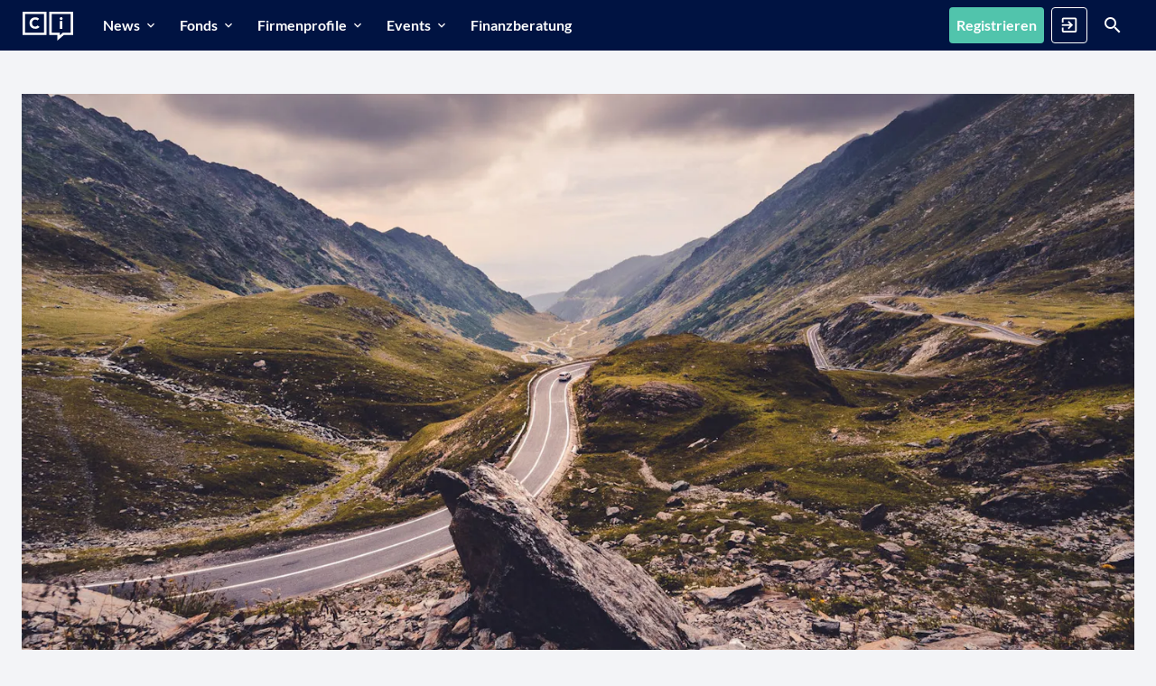

--- FILE ---
content_type: text/html; charset=utf-8
request_url: https://capinside.com/c/der-trug-der-deutschen-stiftungen
body_size: 5931
content:
<!DOCTYPE html><html class="notranslate" lang="de" region="DE" translate="no"><head><link rel="preconnect" href="proxy.prod.capinside.com" crossorigin="true"><link rel="preconnect" href="capinside.imgix.net" crossorigin="true"><link rel="preconnect" href="//ZFILFXCNY8-dsn.algolia.net" crossorigin="true"><link rel="preload" href="/packs/f008644d411021c8e7af.woff2" as="font" type="font/woff2" crossorigin="anonymous"><link rel="preload" href="https://capinside.imgix.net/uploads/article/title_image/11040/89c28578-9807-47a0-b1fb-ada4832835e0.png?ixlib=rails-4.3.1&auto=compress%2Cformat&fit=clip&cs=srgb&w=1180&ar=2%3A1" as="image"><link rel="prefetch" href="/packs/locales_de.3e5ebf1f40dd4a8e90ff.js" as="script"><link rel="prefetch" href="/packs/locales_vv_de.aae5d9e625d1c7acfb74.js" as="script"><link rel="preload" href="/packs/app.8216f0fcaa51aeaf91dd.js" as="script"><link rel="preload" href="/packs/app.6c9523dd7af879ec2c90.css" as="style"><link rel="prefetch" href="https://proxy.prod.capinside.com/www-googletagmanager-com/gtm.js?id=GTM-PGPB8LN" as="script"><meta charset="utf-8" /><meta content="width=device-width, initial-scale=1" name="viewport" /><meta content="same-origin" name="referrer" /><meta content="spa" name="page-mode" /><meta name="csrf-param" content="authenticity_token" />
<meta name="csrf-token" content="jTTZavYbHd2SWhgetRwjV5tKpkA_dmeAhC6WiHAT3yzZVeb-Ovy5kFuNcm-Mkd8Yh7Ulzf8nOVe7OBYB1qVOIA" /><title>Der Trug der deutschen Stiftungen | CAPinside</title>
<meta data-vue-meta="1" name="description" content="Deutschland kann als Land der Stiftungen bezeichnet werden, denn kein anderes Land der EU hat mehr Organisationen mit einen wohltätigen Zweck. Allerdings sin...">
<link data-vue-meta="1" rel="canonical" href="https://capinside.com/c/der-trug-der-deutschen-stiftungen">
<meta data-vue-meta="1" name="robots" content="index, follow">
<link data-vue-meta="1" rel="alternate" href="https://capinside.com/c/der-trug-der-deutschen-stiftungen" hreflang="de">
<link data-vue-meta="1" rel="alternate" href="https://capinside.com/c/der-trug-der-deutschen-stiftungen" hreflang="x-default">
<meta data-vue-meta="1" property="og:site_name" content="CAPinside">
<meta data-vue-meta="1" property="og:title" content="Der Trug der deutschen Stiftungen">
<meta data-vue-meta="1" property="og:type" content="article">
<meta data-vue-meta="1" property="og:description" content="Deutschland kann als Land der Stiftungen bezeichnet werden, denn kein anderes Land der EU hat mehr Organisationen mit einen wohltätigen Zweck. Allerdings sin...">
<meta data-vue-meta="1" property="og:url" content="https://capinside.com/c/der-trug-der-deutschen-stiftungen">
<meta data-vue-meta="1" property="og:image" content="https://images.capinside.com/uploads/article/title_image/11040/89c28578-9807-47a0-b1fb-ada4832835e0.png">
<meta data-vue-meta="1" name="twitter:card" content="summary_large_image">
<meta data-vue-meta="1" name="twitter:site" content="@CAPinside">
<meta data-vue-meta="1" name="twitter:title" content="Der Trug der deutschen Stiftungen">
<meta data-vue-meta="1" name="twitter:description" content="Deutschland kann als Land der Stiftungen bezeichnet werden, denn kein anderes Land der EU hat mehr Organisationen mit einen wohltätigen Zweck. Allerdings sin...">
<meta data-vue-meta="1" name="twitter:image" content="https://images.capinside.com/uploads/article/title_image/11040/89c28578-9807-47a0-b1fb-ada4832835e0.png">
<meta data-vue-meta="1" name="twitter:creator" content="@CAPinside"><meta name="action-cable-url" content="/cable" /><link rel="apple-touch-icon" type="image/x-icon" href="/assets/favicons/apple-icon-57x57-94378e5b50d496d426a3b10cf242f6062b203367c919e8f629bdf36c4b154160.png" sizes="57x57" /><link rel="apple-touch-icon" type="image/x-icon" href="/assets/favicons/apple-icon-72x72-728b1eb177e87d81e94a22436dc2b44b547f366b668af55ea0e408783cdf602e.png" sizes="72x72" /><link rel="apple-touch-icon" type="image/x-icon" href="/assets/favicons/apple-icon-76x76-f6c1ff87d7c40599c2e1c49cc8618c1a841192c61973394575e2590405f88466.png" sizes="76x76" /><link rel="apple-touch-icon" type="image/x-icon" href="/assets/favicons/apple-icon-114x114-ee6bf95dc20cec21e3ca433281d21df446e92fa5bf841b3423b9de0670ae2ec9.png" sizes="114x114" /><link rel="apple-touch-icon" type="image/x-icon" href="/assets/favicons/apple-icon-120x120-09ce647e21f69c8b53240c0baeb981073660242231488ed1d6960743daeca7c7.png" sizes="120x120" /><link rel="apple-touch-icon" type="image/x-icon" href="/assets/favicons/apple-icon-144x144-387df1dd9823b815662d9aa1a3968ab0b083890d3189281db9ab54a884672b8f.png" sizes="144x144" /><link rel="apple-touch-icon" type="image/x-icon" href="/assets/favicons/apple-icon-152x152-87e9836105a7deb4113a6a30d3c44c4a923a9571b2f054a74fe6b6298d8285ff.png" sizes="152x152" /><link rel="apple-touch-icon" type="image/x-icon" href="/assets/favicons/apple-icon-180x180-6803a0e0351ba34a1ae47fa133e2a612121b1be18b0957fa50a1c85606a13b8d.png" sizes="180x180" /><link rel="icon shortcut" type="image/png" href="/assets/favicons/android-icon-192x192-3a7e79cce7ebba22295a4160c616e685c092d6eff2d5b89eafaef5582e1deb84.png" sizes="192x192" /><link rel="icon" type="image/png" href="/assets/favicons/favicon-32x32-e4c3b5268fc9b0390a6bbe5db511985bf046e743cb165ffb175ed006f123cbc6.png" sizes="32x32" /><link rel="icon shortcut" type="image/png" href="/assets/favicons/favicon-96x96-ee9e40bf8092061789e4f435016c76385b247c9983ac727a7bbbd43db95782a8.png" sizes="96x96" /><link rel="icon" type="image/png" href="/assets/favicons/favicon-16x16-2ae927baae379eabfc5b6d4de3f2bdc061489e771ebe61f2eb4ce55ea9b1d63e.png" sizes="16x16" /><meta content="/assets/favicons/ms-icon-150x150-38e187ea16c41f77c96056a2f54177bac3f1303d8a6bf2b3d99884e1770cc5b5.png" name="msapplication-TileImage" /><meta content="/assets/favicons/browserconfig-26c61e6b039436b361c34f3944f787ecc8d135164de7bc84116012f79202ae28.xml" name="msapplication-config" /><meta content="#ffffff" name="theme-color" /><link href="/assets/favicons/manifest-558eb5f1e0cdef882c9504aca6b7928115e74ba6bcf5530496bc19c6a3679e7d.json" rel="manifest" /><link color="#51c4ac" href="/assets/favicons/safari-pinned-tab-c6e356a088941336769a4e4e5db414da78db372b5aba716b3da152b79aab19ec.svg" rel="mask-icon" /><script>window.$settings = {"user":{"type":"guest"},"environment":"production","stage":"production","release":"3.419.11","chart_service_base_url":"https://hermes.api.capinside.com/v1/timeseries/unified","algolia_application_id":"ZFILFXCNY8","algolia_regionalized_live_search_keys":{"DE":"ODVjMmQ1YjJjYjAyNzgxNTA0NDk2NDBjZWZkYmFkNDJjMjhlMDQ1OTYwNmNjMWU5ZWEwMTI4MWNjNGFhNmViNWZpbHRlcnM9X3RhZ3MlM0FyZWdpb25fY29kZV9ERSUyME9SJTIwX3RhZ3MlM0FyZWdpb25fY29kZV9BTEwmdmFsaWRVbnRpbD0xNzcwMDc4MTQ3","AT":"Zjk4MzA5YzU3ZGU0YTkzMjI2OTc2NDQ2NWExYTMxNTg3NzViMzdiZmZlMzlhYTlmMWQ2YzA4ZTQ1ZTNkMzIyOGZpbHRlcnM9X3RhZ3MlM0FyZWdpb25fY29kZV9BVCUyME9SJTIwX3RhZ3MlM0FyZWdpb25fY29kZV9BTEwmdmFsaWRVbnRpbD0xNzcwMDc4MTQ3","CH":"MjRhNTRhMzFkZGZkNTk2OTc1NWY4YmM0ZDE0Yzc2NTJkYzI0YmFiYjQyOWIwZmY5NmJkNzlkZTZiNzhiNTYwZGZpbHRlcnM9X3RhZ3MlM0FyZWdpb25fY29kZV9DSCUyME9SJTIwX3RhZ3MlM0FyZWdpb25fY29kZV9BTEwmdmFsaWRVbnRpbD0xNzcwMDc4MTQ3"},"algolia_index_names":{"users":"users","funds":"funds","company_profiles":"company_profiles","contents":"contents","social_events":"social_events","portfolios":"portfolios","content_routes":"content_routes"},"algolia_query_languages":["de","en"],"region":{"name":"GER","code":"DE","locales":["de","en"],"algolia_languages":["de","en"],"beta":false,"default_locale":"de","algolia_tag":"region_code_DE","host":"capinside.com","base_url":"https://capinside.com","subdomain":null},"locale":"de","available_regions":[{"name":"GER","code":"DE","locales":["de","en"],"algolia_languages":["de","en"],"beta":false,"default_locale":"de","algolia_tag":"region_code_DE","host":"capinside.com","base_url":"https://capinside.com","subdomain":null},{"name":"AUT","code":"AT","locales":["de-AT"],"algolia_languages":["de"],"beta":false,"default_locale":"de-AT","algolia_tag":"region_code_AT","host":"at.capinside.com","base_url":"https://at.capinside.com","subdomain":"at"},{"name":"CHE","code":"CH","locales":["de-CH"],"algolia_languages":["de"],"beta":false,"default_locale":"de-CH","algolia_tag":"region_code_CH","host":"ch.capinside.com","base_url":"https://ch.capinside.com","subdomain":"ch"}],"available_locales":["de","en"],"only_professional_registrations":false,"froala_key":"hWA2C-7I2C4C1D5C2B3D1wolB-21fD-13bB-11wqD1uxueF5C4C3F3E2C2A4D6B3F3==","appsignal_frontend_api_key":"1e59613a-8604-4c05-b337-8301bccbc928","flippers":{"start-page-value-banner":true,"page_ads":true,"multi_region":true,"page_ads_header":true,"newsletter_lunchbreak":true,"userpilot":false,"notification_push_fcm":false,"new_start_page":true,"gating_digital_workbench":false,"news_sources":false,"tags_article_tiles":false,"start-page-peergroups":false,"start-page-header-article-for-guests":false,"notification_emails":true,"newsletter_capinsider":true},"imgix_url":"capinside.imgix.net","registration":{"path":"/users/sign_up","resend_email_path":"/onboarding/users/resend_confirmation_mail","redirect_url":null,"root_path":"/","omniauth":{"form_authenticity_token":"pgPhC2cQZ1A_jsZaJcgLKmM7EKVhLNGBD6OYq8oDB-XyYt6fq_fDHfZZrCscRfdlf8STKKF9j1YwtRgibLWW6Q","providers":[{"name":"apple","base_url":"/users/auth/apple","tracking":{"eventCategory":"Login","eventLabel":"login_location : modal-login-page ; social_type : apple","eventAction":"SocialLoginClick"}},{"name":"facebook","base_url":"/users/auth/facebook","tracking":{"eventCategory":"Login","eventLabel":"login_location : modal-login-page ; social_type : facebook","eventAction":"SocialLoginClick"}},{"name":"google_oauth2","base_url":"/users/auth/google_oauth2","tracking":{"eventCategory":"Login","eventLabel":"login_location : modal-login-page ; social_type : google_oauth2","eventAction":"SocialLoginClick"}},{"name":"linkedin","base_url":"/users/auth/linkedin","tracking":{"eventCategory":"Login","eventLabel":"login_location : modal-login-page ; social_type : linkedin","eventAction":"SocialLoginClick"}}]}},"login":{"block_unconfirmed_user_path":"/onboarding/users/block_unconfirmed_user"},"userpilot_token":"NX-35mo34k4","google_publisher_id":"22745219596","recaptcha_key":"6LfBVPYiAAAAAJQTscUG2ddGf4TPNEPTYBX9QBn_","community_manager_email":"community@capinside.com","app_request":false,"alternates":[{"hreflang":"de","href_base":"https://capinside.com/"},{"hreflang":"de-at","href_base":"https://at.capinside.com/"},{"hreflang":"de-ch","href_base":"https://ch.capinside.com/"},{"hreflang":"x-default","href_base":"https://capinside.com/"}]}</script><script type="application/ld+json">{"@context":"http://schema.org/","@type":"Organization","name":"CAPinside.com","url":"https://capinside.com/","logo":"https://capinside.com/assets/Logo/logo_black-5dbf7c3b7337f922f96c06db977e523fffa99768c6940752e71aadf0357a84cc.png","address":{"@type":"PostalAddress","streetAddress":"Kleine Johannisstrasse 9","addressLocality":"Hamburg","addressRegion":"Hamburg","postalCode":20457},"telephone":4940897207760}</script><script type="application/ld+json">{"@context":"http://schema.org","@type":"WebSite","url":"https://capinside.com/","potentialAction":{"@type":"SearchAction","target":"https://capinside.com/search?q={search_term_string}","query-input":"required name=search_term_string"}}</script><script src="/packs/app.8216f0fcaa51aeaf91dd.js"></script><link rel="stylesheet" href="/packs/app.6c9523dd7af879ec2c90.css" media="all" /><script>window.dataLayer = window.dataLayer || [];

initEventBody = {
  "event": "initialization",
  "ciUserIsLoggedIn": 0,
  "ciProUser": undefined,
  "ciUserType": undefined,
  
  "ciSEODescription": "",
  "ciPageType": "Article Detail Page",
  "ciInternalReferrerPath": "(gtm:undefined)",
  "ciUserHash": "%",
  "ciUserClassification": "(not set)",
  "ciReferenceTags": "company_type : (not set) ; company : (not set) ; copyright : CAPinside ; tags : (not set)"
};

description = document.querySelector("meta[property='og:description']");
if (description) {
  initEventBody["ciSEODescription"] = description.getAttribute("content").substring(0, 300)
}

    articleType = "internal";

  initEventBody["ciArticleType"] = articleType;

// this definition makes NO sense to me, as calling dataLayer.push(...) directly will fail,
// but Google calls for it so here it goes
function gtag() { dataLayer.push(arguments); }

// add custom consent element requested by eyevolution
gtag("consent", "default", {
  "ad_storage": "denied",
  "ad_user_data": "denied",
  "ad_personalization": "denied",
  "analytics_storage": "granted",
  "wait_for_update": 500
});

// This needed to be the second event in dataLayer and was unshifted, however with the introduction of consent v2 push
// seems fine
window.dataLayer.push(initEventBody);

// This HAS(!) to be the first event in dataLayer
window.dataLayer.unshift({
  "ciAppName": "capinside",
  "ciAppVersion": "3.419.11",
  // use a session token to ensure user anonymity
  "ciClientId": "d7a587aa-4f6e-47fc-8f2c-01db745cc099"
});
(function(w,d,s,l,i){w[l]=w[l]||[];w[l].push({'gtm.start':
new Date().getTime(),event:'gtm.js'});var f=d.getElementsByTagName(s)[0],
j=d.createElement(s),dl=l!='dataLayer'?'&l='+l:'';j.async=true;j.src=
'https://proxy.prod.capinside.com/www-googletagmanager-com/gtm.js?id='+i+dl;f.parentNode.insertBefore(j,f);
})(window,document,'script','dataLayer','GTM-PGPB8LN');
</script><script>
  (window.__ba = window.__ba || {}).publisher = window.__ba.publisher || {};
  var baseSection = "rotation";
  var signedIn = false;
  var section = signedIn ? ("member_" + baseSection) : baseSection;
  window.__ba.publisher.section = section;
  window.__ba.publisher.keywords = '';
</script>

<script src="https://storage.googleapis.com/ba_utils/capinside.com.js"></script>

<script>
  __tcfapi('addEventListener', 2, function (tcData, success) {
    if (success && (tcData.eventStatus === 'tcloaded' || tcData.eventStatus === 'useractioncomplete')) {
      __tcfapi('getCustomVendorConsents', 2, (d) => {
        if (d.consentedToAll === true) {
          console.log('All vendors consented');
        }

        d.consentedVendors.forEach((item) => {
          if (item.name === 'Google Analytics') {
            console.log('Google Analytics consented');
          }
        });
      });

      __tcfapi('removeEventListener', 2, function (success) {}, tcData.listenerId);
    }
  });
</script>
</head><body><noscript><iframe class="d-none" height="0" src="https://proxy.prod.capinside.com/www-googletagmanager-com/ns.html?id=GTM-PGPB8LN&amp;ciNoScript=true" width="0"></iframe></noscript><div id="app" v-cloak=""><ci-layout><ci-router-view></ci-router-view></ci-layout><ci-toaster></ci-toaster><div class="guest-print-overlay d-none d-print-flex align-items-center flex-column p-5 text-center"><img id="print-logo" width="200" alt="CAPinside" src="/assets/Logo/logo_black-3b665c1e67bdebf635f4fda80579d1cbf190b591b72661635915b03ddd4854f5.svg" /><h3 class="mt-5">Um diese Funktion nutzen zu können, müssen Sie sich einen kostenlosen Account anlegen.</h3></div><b-modal body-class="p-0" hide-footer="" hide-header="" id="modal-login"><div class="d-flex justify-content-end position-absolute w-100 p-2"><ci-button @click="$bvModal.hide(&#39;modal-login&#39;)" class="text-dark" icon="mdi-close" icon-class="mdi-24px" id="close-button" variant="ghost-light"></ci-button></div><div class="row m-0 justify-content-between"><ci-login-form :providers="[{&quot;name&quot;:&quot;apple&quot;,&quot;base_url&quot;:&quot;/users/auth/apple&quot;,&quot;tracking&quot;:{&quot;eventCategory&quot;:&quot;Login&quot;,&quot;eventLabel&quot;:&quot;login_location : modal-login-page ; social_type : apple&quot;,&quot;eventAction&quot;:&quot;SocialLoginClick&quot;}},{&quot;name&quot;:&quot;facebook&quot;,&quot;base_url&quot;:&quot;/users/auth/facebook&quot;,&quot;tracking&quot;:{&quot;eventCategory&quot;:&quot;Login&quot;,&quot;eventLabel&quot;:&quot;login_location : modal-login-page ; social_type : facebook&quot;,&quot;eventAction&quot;:&quot;SocialLoginClick&quot;}},{&quot;name&quot;:&quot;google_oauth2&quot;,&quot;base_url&quot;:&quot;/users/auth/google_oauth2&quot;,&quot;tracking&quot;:{&quot;eventCategory&quot;:&quot;Login&quot;,&quot;eventLabel&quot;:&quot;login_location : modal-login-page ; social_type : google_oauth2&quot;,&quot;eventAction&quot;:&quot;SocialLoginClick&quot;}},{&quot;name&quot;:&quot;linkedin&quot;,&quot;base_url&quot;:&quot;/users/auth/linkedin&quot;,&quot;tracking&quot;:{&quot;eventCategory&quot;:&quot;Login&quot;,&quot;eventLabel&quot;:&quot;login_location : modal-login-page ; social_type : linkedin&quot;,&quot;eventAction&quot;:&quot;SocialLoginClick&quot;}}]" form-authenticity-token="XpoVE6PC54gE7wO3OzhStqztko8N3VOVQX6PkEK-S-EK-yqHbyVDxc04acYCta75sBIRAs2MDUJ-aA8Z5Aja7Q" new-confirmation-mail-url="/users/confirmation/new" new-password-url="/users/password/new" registration-url="/users/sign_up?onboarding_type=modal-login-page" unconfirmed-url="/onboarding/users/block_unconfirmed_user"></ci-login-form></div></b-modal></div></body></html>

--- FILE ---
content_type: text/css
request_url: https://capinside.com/packs/app.6c9523dd7af879ec2c90.css
body_size: 67398
content:
.ci-tabs.no-border .nav-tabs{border-bottom:none}@media(min-width:1000px){.ci-tabs.no-border .nav-tabs .nav-item .nav-link:hover{box-shadow:inset 0 -1px 0 0 #dadde3}}.ci-tabs .tab-nav-wrapper{height:3rem;overflow:auto;overflow-y:hidden;scrollbar-width:none}.ci-tabs .tab-nav-wrapper::-webkit-scrollbar{display:none}.ci-tabs .nav-tabs{border-bottom:1px solid #dadde3;display:inline-flex;flex-wrap:nowrap;min-width:100%}.ci-tabs .nav-item{margin-top:0;overflow:visible}.ci-tabs .nav-item .nav-link{border:none;color:#677180;font-weight:700;padding:.75rem 1rem;text-transform:uppercase;white-space:nowrap}.ci-tabs .nav-item .nav-link:hover{background:rgba(190,195,206,.15);border:none}.ci-tabs .nav-item .nav-link.active{background:transparent;box-shadow:inset 0 -2px 0 0 #38a58f!important;color:#38a58f}@media(max-width:767.98px){.ci-tabs.handheld-alternative .nav-tabs{display:none}}
[data-v-5e257a3a]:export{chartPrimary:#51c4ac;chartPrimaryGradient:#8ad8c8;chartDanger:#c81e1e;chartDangerGradient:#f09295;chartText:#677180;chartMuted:#9ca2b4;chartDark:#2a2e35;chartLightGray:#dadde3;chartColors0:#112459;chartColors1:#00849f;chartColors2:#8a4c99;chartColors3:#cb4072;chartColors4:#ff8b5b;chartColors5:#677180;chartColors6:#8ad8c8;chartColors7:#627bbe;chartColors8:#5cbdd0;chartColors9:#bd95c8;chartColors10:#de84a6;chartColors11:#ffa784;chartColors12:#a1a5b4;chartColors13:#2a7c6b;chartColors14:#1d3474;chartColors15:#006377;chartColors16:#642972;chartColors17:#ab395f;chartColors18:#d35b29;chartColors19:#525b69;chartColors20:#d8f4ee;chartColors21:#bfcef5;chartColors22:#c4eaf1;chartColors23:#e8d5ed;chartColors24:#f5d5e1;chartColors25:#ffdaca;chartColors26:#dadde3;donutDisabled:#a1a5b4;donutEmpty:#f3f4f7;donutColors0:#1c5347;donutColors1:#2a7c6b;donutColors2:#38a58f;donutColors3:#51c4ac;donutColors4:#8ad8c8;donutColors5:#b5eadf;donutColors6:#d8f4ee;donutColors7:#f2fbf9;donutColors8:#2a2e35;donutColors9:#40434e;donutColors10:#525b69;donutColors11:#677180;donutColors12:#808696;donutColors13:#a1a5b4}body .vue-portal-target[data-v-5e257a3a]:has(>.sticky){position:sticky;top:3.5rem;z-index:10}
[data-v-986451ea]:export{chartPrimary:#51c4ac;chartPrimaryGradient:#8ad8c8;chartDanger:#c81e1e;chartDangerGradient:#f09295;chartText:#677180;chartMuted:#9ca2b4;chartDark:#2a2e35;chartLightGray:#dadde3;chartColors0:#112459;chartColors1:#00849f;chartColors2:#8a4c99;chartColors3:#cb4072;chartColors4:#ff8b5b;chartColors5:#677180;chartColors6:#8ad8c8;chartColors7:#627bbe;chartColors8:#5cbdd0;chartColors9:#bd95c8;chartColors10:#de84a6;chartColors11:#ffa784;chartColors12:#a1a5b4;chartColors13:#2a7c6b;chartColors14:#1d3474;chartColors15:#006377;chartColors16:#642972;chartColors17:#ab395f;chartColors18:#d35b29;chartColors19:#525b69;chartColors20:#d8f4ee;chartColors21:#bfcef5;chartColors22:#c4eaf1;chartColors23:#e8d5ed;chartColors24:#f5d5e1;chartColors25:#ffdaca;chartColors26:#dadde3;donutDisabled:#a1a5b4;donutEmpty:#f3f4f7;donutColors0:#1c5347;donutColors1:#2a7c6b;donutColors2:#38a58f;donutColors3:#51c4ac;donutColors4:#8ad8c8;donutColors5:#b5eadf;donutColors6:#d8f4ee;donutColors7:#f2fbf9;donutColors8:#2a2e35;donutColors9:#40434e;donutColors10:#525b69;donutColors11:#677180;donutColors12:#808696;donutColors13:#a1a5b4}.ci-dropdown .toggle[data-v-986451ea]{cursor:pointer!important;height:100%;z-index:9!important}.ci-dropdown .ci-dropdown-content[data-v-986451ea]{position:absolute;right:0;white-space:nowrap;z-index:100!important}.ci-card[data-v-986451ea]{border-radius:.25rem;box-shadow:0 0 10px rgba(0,0,0,.2)}
[data-v-06840bdc]:export{chartPrimary:#51c4ac;chartPrimaryGradient:#8ad8c8;chartDanger:#c81e1e;chartDangerGradient:#f09295;chartText:#677180;chartMuted:#9ca2b4;chartDark:#2a2e35;chartLightGray:#dadde3;chartColors0:#112459;chartColors1:#00849f;chartColors2:#8a4c99;chartColors3:#cb4072;chartColors4:#ff8b5b;chartColors5:#677180;chartColors6:#8ad8c8;chartColors7:#627bbe;chartColors8:#5cbdd0;chartColors9:#bd95c8;chartColors10:#de84a6;chartColors11:#ffa784;chartColors12:#a1a5b4;chartColors13:#2a7c6b;chartColors14:#1d3474;chartColors15:#006377;chartColors16:#642972;chartColors17:#ab395f;chartColors18:#d35b29;chartColors19:#525b69;chartColors20:#d8f4ee;chartColors21:#bfcef5;chartColors22:#c4eaf1;chartColors23:#e8d5ed;chartColors24:#f5d5e1;chartColors25:#ffdaca;chartColors26:#dadde3;donutDisabled:#a1a5b4;donutEmpty:#f3f4f7;donutColors0:#1c5347;donutColors1:#2a7c6b;donutColors2:#38a58f;donutColors3:#51c4ac;donutColors4:#8ad8c8;donutColors5:#b5eadf;donutColors6:#d8f4ee;donutColors7:#f2fbf9;donutColors8:#2a2e35;donutColors9:#40434e;donutColors10:#525b69;donutColors11:#677180;donutColors12:#808696;donutColors13:#a1a5b4}.disabled-item[data-v-06840bdc]{color:#bec3cd!important}.expanded-item-content[data-v-06840bdc]{position:absolute;top:-1rem;white-space:nowrap}.ci-card[data-v-06840bdc]{border-radius:3px;box-shadow:0 0 10px rgba(0,0,0,.2)}.ci-dropdown-item[data-v-06840bdc],.dropdown-item-content[data-v-06840bdc],.dropdown-item-link[data-v-06840bdc]{color:#677180;cursor:pointer;display:block;max-width:320px}.ci-dropdown-item.active[data-v-06840bdc],.dropdown-item-content.active[data-v-06840bdc],.dropdown-item-link.active[data-v-06840bdc]{color:#2a7c6b}.ci-dropdown-item[data-v-06840bdc]:hover,.dropdown-item-content[data-v-06840bdc]:hover,.dropdown-item-link[data-v-06840bdc]:hover{text-decoration:none}.ci-dropdown-item[data-v-06840bdc]:hover:not(.disabled),.dropdown-item-content[data-v-06840bdc]:hover:not(.disabled),.dropdown-item-link[data-v-06840bdc]:hover:not(.disabled){background:#f3f4f7}.ci-dropdown-item .description[data-v-06840bdc],.dropdown-item-content .description[data-v-06840bdc],.dropdown-item-link .description[data-v-06840bdc]{white-space:normal}.mobile-selected[data-v-06840bdc]{top:0;transform:none!important;visibility:visible!important;width:100%!important}
[data-v-5c19a530]:export{chartPrimary:#51c4ac;chartPrimaryGradient:#8ad8c8;chartDanger:#c81e1e;chartDangerGradient:#f09295;chartText:#677180;chartMuted:#9ca2b4;chartDark:#2a2e35;chartLightGray:#dadde3;chartColors0:#112459;chartColors1:#00849f;chartColors2:#8a4c99;chartColors3:#cb4072;chartColors4:#ff8b5b;chartColors5:#677180;chartColors6:#8ad8c8;chartColors7:#627bbe;chartColors8:#5cbdd0;chartColors9:#bd95c8;chartColors10:#de84a6;chartColors11:#ffa784;chartColors12:#a1a5b4;chartColors13:#2a7c6b;chartColors14:#1d3474;chartColors15:#006377;chartColors16:#642972;chartColors17:#ab395f;chartColors18:#d35b29;chartColors19:#525b69;chartColors20:#d8f4ee;chartColors21:#bfcef5;chartColors22:#c4eaf1;chartColors23:#e8d5ed;chartColors24:#f5d5e1;chartColors25:#ffdaca;chartColors26:#dadde3;donutDisabled:#a1a5b4;donutEmpty:#f3f4f7;donutColors0:#1c5347;donutColors1:#2a7c6b;donutColors2:#38a58f;donutColors3:#51c4ac;donutColors4:#8ad8c8;donutColors5:#b5eadf;donutColors6:#d8f4ee;donutColors7:#f2fbf9;donutColors8:#2a2e35;donutColors9:#40434e;donutColors10:#525b69;donutColors11:#677180;donutColors12:#808696;donutColors13:#a1a5b4}.dropdown-item[data-v-5c19a530]{color:#677180;cursor:pointer}.dropdown-item[data-v-5c19a530]:hover:not(.disabled){background:#f3f4f7;color:#2a2e35}.ci-share .share-option:last-of-type .btn[data-v-5c19a530]{margin-bottom:0}
[data-v-165dc012]:export{chartPrimary:#51c4ac;chartPrimaryGradient:#8ad8c8;chartDanger:#c81e1e;chartDangerGradient:#f09295;chartText:#677180;chartMuted:#9ca2b4;chartDark:#2a2e35;chartLightGray:#dadde3;chartColors0:#112459;chartColors1:#00849f;chartColors2:#8a4c99;chartColors3:#cb4072;chartColors4:#ff8b5b;chartColors5:#677180;chartColors6:#8ad8c8;chartColors7:#627bbe;chartColors8:#5cbdd0;chartColors9:#bd95c8;chartColors10:#de84a6;chartColors11:#ffa784;chartColors12:#a1a5b4;chartColors13:#2a7c6b;chartColors14:#1d3474;chartColors15:#006377;chartColors16:#642972;chartColors17:#ab395f;chartColors18:#d35b29;chartColors19:#525b69;chartColors20:#d8f4ee;chartColors21:#bfcef5;chartColors22:#c4eaf1;chartColors23:#e8d5ed;chartColors24:#f5d5e1;chartColors25:#ffdaca;chartColors26:#dadde3;donutDisabled:#a1a5b4;donutEmpty:#f3f4f7;donutColors0:#1c5347;donutColors1:#2a7c6b;donutColors2:#38a58f;donutColors3:#51c4ac;donutColors4:#8ad8c8;donutColors5:#b5eadf;donutColors6:#d8f4ee;donutColors7:#f2fbf9;donutColors8:#2a2e35;donutColors9:#40434e;donutColors10:#525b69;donutColors11:#677180;donutColors12:#808696;donutColors13:#a1a5b4}.custom-foldable__content[data-v-165dc012]{position:relative}.custom-foldable__content[data-v-165dc012]:before{background:linear-gradient(0deg,#fff,hsla(0,0%,100%,0));bottom:0;content:"";height:0;left:0;pointer-events:none;position:absolute;transition:all .2s ease;width:100%}.custom-foldable__content.fading[data-v-165dc012]:before{height:60%}.custom-foldable__content.collapsed[data-v-165dc012]{overflow:hidden}
[data-v-773cd0bc]:export{chartPrimary:#51c4ac;chartPrimaryGradient:#8ad8c8;chartDanger:#c81e1e;chartDangerGradient:#f09295;chartText:#677180;chartMuted:#9ca2b4;chartDark:#2a2e35;chartLightGray:#dadde3;chartColors0:#112459;chartColors1:#00849f;chartColors2:#8a4c99;chartColors3:#cb4072;chartColors4:#ff8b5b;chartColors5:#677180;chartColors6:#8ad8c8;chartColors7:#627bbe;chartColors8:#5cbdd0;chartColors9:#bd95c8;chartColors10:#de84a6;chartColors11:#ffa784;chartColors12:#a1a5b4;chartColors13:#2a7c6b;chartColors14:#1d3474;chartColors15:#006377;chartColors16:#642972;chartColors17:#ab395f;chartColors18:#d35b29;chartColors19:#525b69;chartColors20:#d8f4ee;chartColors21:#bfcef5;chartColors22:#c4eaf1;chartColors23:#e8d5ed;chartColors24:#f5d5e1;chartColors25:#ffdaca;chartColors26:#dadde3;donutDisabled:#a1a5b4;donutEmpty:#f3f4f7;donutColors0:#1c5347;donutColors1:#2a7c6b;donutColors2:#38a58f;donutColors3:#51c4ac;donutColors4:#8ad8c8;donutColors5:#b5eadf;donutColors6:#d8f4ee;donutColors7:#f2fbf9;donutColors8:#2a2e35;donutColors9:#40434e;donutColors10:#525b69;donutColors11:#677180;donutColors12:#808696;donutColors13:#a1a5b4}.ci-gating[data-v-773cd0bc]{position:relative}.ci-gating.gated[data-v-773cd0bc]{overflow:hidden}.ci-gating.gated>.ci-gating-teaser[data-v-773cd0bc]{position:absolute;z-index:1}.ci-gating.ungated>.ci-gating-banner[data-v-773cd0bc]{display:none}.ci-gating.ungated>.ci-gating-teaser[data-v-773cd0bc]{position:relative;z-index:1}.ci-gating .ci-gating-teaser[data-v-773cd0bc]{position:relative}.ci-gating .ci-gating-banner[data-v-773cd0bc]{position:relative;z-index:2}.ci-gating .ci-gating-banner__fade[data-v-773cd0bc]{background:linear-gradient(0deg,#fff 0,hsla(0,0%,100%,0))}.ci-gating .ci-gating-banner__blocker[data-v-773cd0bc]{background:#fff}
[data-v-1a6d7f9c]:export{chartPrimary:#51c4ac;chartPrimaryGradient:#8ad8c8;chartDanger:#c81e1e;chartDangerGradient:#f09295;chartText:#677180;chartMuted:#9ca2b4;chartDark:#2a2e35;chartLightGray:#dadde3;chartColors0:#112459;chartColors1:#00849f;chartColors2:#8a4c99;chartColors3:#cb4072;chartColors4:#ff8b5b;chartColors5:#677180;chartColors6:#8ad8c8;chartColors7:#627bbe;chartColors8:#5cbdd0;chartColors9:#bd95c8;chartColors10:#de84a6;chartColors11:#ffa784;chartColors12:#a1a5b4;chartColors13:#2a7c6b;chartColors14:#1d3474;chartColors15:#006377;chartColors16:#642972;chartColors17:#ab395f;chartColors18:#d35b29;chartColors19:#525b69;chartColors20:#d8f4ee;chartColors21:#bfcef5;chartColors22:#c4eaf1;chartColors23:#e8d5ed;chartColors24:#f5d5e1;chartColors25:#ffdaca;chartColors26:#dadde3;donutDisabled:#a1a5b4;donutEmpty:#f3f4f7;donutColors0:#1c5347;donutColors1:#2a7c6b;donutColors2:#38a58f;donutColors3:#51c4ac;donutColors4:#8ad8c8;donutColors5:#b5eadf;donutColors6:#d8f4ee;donutColors7:#f2fbf9;donutColors8:#2a2e35;donutColors9:#40434e;donutColors10:#525b69;donutColors11:#677180;donutColors12:#808696;donutColors13:#a1a5b4}.ci-btn[data-v-1a6d7f9c]{--button-xs-size:2rem;--button-xs-font-size:0.875rem;--button-xs-font-size-icon-single:1.125rem;--button-xs-notification-y-offset:0.25rem;--button-xs-notification-x-offset:0.25rem;--button-sm-size:2.5rem;--button-sm-font-size:1rem;--button-sm-font-size-icon-single:1.375rem;--button-sm-notification-y-offset:0;--button-sm-notification-x-offset:-0.5rem;--button-md-size:3rem;--button-md-font-size:1.125rem;--button-md-font-size-icon-single:1.75rem;--button-md-notification-y-offset:0.6rem;--button-md-notification-x-offset:0.5rem;--button-lg-size:4rem;--button-lg-font-size:1.125rem;--button-lg-font-size-icon-single:1.75rem;--button-lg-notification-y-offset:0.6rem;--button-lg-notification-x-offset:0.5rem;--button-notification-color:var(--global-color-tertiary-600);--button-notification-y-offset:var(--button-sm-notification-y-offset);--button-notification-x-offset:var(--button-sm-notification-x-offset);--button-notification-border-color:var(--button-background-color);--button-background-color:transparent;--button-text-color:var(--global-color-gray-600);--button-border-color:transparent;--button-size:var(--button-sm-size);--button-font-size:var(--button-sm-font-size);--button-icon-size:var(--button-sm-font-size-icon-single);--button-ripple-color:rgba(0,0,0,.2);--button-filled-background-color:transparent;--button-filled-background-color--hover:transparent;--button-filled-background-color--active:transparent;--button-filled-text-color:var(--button-text-color);--button-filled-text-color--hover:var(--button-text-color);--button-filled-text-color--active:var(--button-text-color);--button-filled-border-color:transparent;--button-filled-border-color--hover:transparent;--button-filled-border-color--active:transparent;--button-filled-ripple-color:transparent;--button-outline-background-color:transparent;--button-outline-background-color--hover:var(--button-filled-background-color--hover);--button-outline-background-color--active:var(--button-filled-background-color--active);--button-outline-text-color:var(--button-filled-background-color);--button-outline-text-color--hover:var(--button-filled-text-color--hover);--button-outline-text-color--active:var(--button-filled-text-color--active);--button-outline-border-color:var(--button-filled-background-color);--button-outline-border-color--hover:var(--button-filled-border-color--hover);--button-outline-border-color--active:var(--button-filled-border-color--active);--button-outline-ripple-color:var(--button-filled-ripple-color);--button-ghost-background-color:transparent;--button-ghost-background-color--hover:var(--button-filled-background-color--hover);--button-ghost-background-color--active:var(--button-filled-background-color--active);--button-ghost-text-color:var(--button-filled-background-color);--button-ghost-text-color--hover:var(--button-filled-text-color--hover);--button-ghost-text-color--active:var(--button-filled-text-color--active);--button-ghost-border-color:transparent;--button-ghost-border-color--hover:var(--button-filled-border-color--hover);--button-ghost-border-color--active:var(--button-filled-border-color--active);--button-ghost-ripple-color:var(--button-filled-ripple-color);align-items:center;background-color:transparent;background-color:var(--button-background-color);border:var(--button-border-width) solid var(--button-border-color);border-radius:.25rem;color:var(--button-text-color);display:inline-flex;font-family:Lato,Helvetica Neue,Arial,sans-serif;font-size:1rem;font-size:var(--button-font-size);font-weight:700;height:2.5rem;height:var(--button-size);justify-content:center;min-width:2.5rem;min-width:var(--button-size);padding-left:1rem;padding-right:1rem;position:relative;text-align:center;text-decoration:none;-webkit-user-select:none;-moz-user-select:none;user-select:none;vertical-align:middle;white-space:nowrap}@media(hover:hover)and (pointer:fine){.ci-btn[data-v-1a6d7f9c]:hover .ripple{display:block}}.ci-btn.focus[data-v-1a6d7f9c],.ci-btn[data-v-1a6d7f9c]:focus{outline:0}.ci-btn.disabled[data-v-1a6d7f9c],.ci-btn[data-v-1a6d7f9c]:disabled{cursor:not-allowed;opacity:.4}.ci-btn--gated[data-v-1a6d7f9c]{opacity:1!important}.ci-btn--icon-only[data-v-1a6d7f9c]{padding:0}.ci-btn--square[data-v-1a6d7f9c],.ci-btn--square[data-v-1a6d7f9c] .ripple-wrapper{border-radius:0!important}.ci-btn--fab[data-v-1a6d7f9c]{align-items:center;border-radius:50%;box-shadow:0 .5rem 1rem rgba(42,46,53,.15);display:flex;height:calc(var(--button-size)*1.25);justify-content:center;width:calc(var(--button-size)*1.25)}.ci-btn--fab .ci-btn__label[data-v-1a6d7f9c]{display:none!important}.ci-btn--fab[data-v-1a6d7f9c]:hover{box-shadow:0 1rem 3rem rgba(42,46,53,.175)}.ci-btn--fab[data-v-1a6d7f9c] .ripple-wrapper{border-radius:50%}.ci-btn__content[data-v-1a6d7f9c]{align-items:center;display:flex;justify-content:center;position:relative;width:100%;z-index:2}.ci-btn__icon:not([class*=px]).mdi[data-v-1a6d7f9c]:before{font-size:var(--button-icon-size)}.ci-btn__icon+.ci-btn__notification[data-v-1a6d7f9c]{height:1.1rem;line-height:1.2rem;min-width:1.1rem;padding:0 .25rem;position:absolute;right:var(--button-notification-x-offset);top:var(--button-notification-y-offset)}.ci-btn__icon+.ci-btn__notification--bubble[data-v-1a6d7f9c]{border:2px solid #fff;height:11px;right:-4px;top:2px;width:11px}.ci-btn__label+.ci-btn__notification[data-v-1a6d7f9c]{height:1.1rem;line-height:1.1rem;margin-left:.5rem;min-width:1.1rem;padding:0 .25rem}.ci-btn--number-notification:hover .ci-btn__notification--bubble[data-v-1a6d7f9c]{border-color:#f0f0f2}.ci-btn__notification[data-v-1a6d7f9c]{background:#cb4072;border-radius:.55rem;font-size:.75rem;font-weight:900}.mdi-history+.ci-btn__notification--bubble[data-v-1a6d7f9c]{right:5px;top:5px}.ci-btn[data-v-1a6d7f9c] .ripple{background:var(--button-ripple-color);display:none}.ci-btn--size-xs[data-v-1a6d7f9c]{--button-size:var(--button-xs-size);--button-font-size:var(--button-xs-font-size);--button-icon-size:var(--button-xs-font-size)}.ci-btn--size-xs .ci-btn__icon.icon-only.mdi[data-v-1a6d7f9c]:before{--button-icon-size:var(--button-xs-font-size-icon-single)}.ci-btn--size-xs .ci-btn__icon+.ci-btn__notification[data-v-1a6d7f9c]{--button-notification-y-offset:var(--button-xs-notification-y-offset);--button-notification-x-offset:var(--button-xs-notification-x-offset)}.ci-btn--size-sm[data-v-1a6d7f9c]{--button-size:var(--button-sm-size);--button-font-size:var(--button-sm-font-size);--button-icon-size:var(--button-sm-font-size)}.ci-btn--size-sm .ci-btn__icon.icon-only.mdi[data-v-1a6d7f9c]:before{--button-icon-size:var(--button-sm-font-size-icon-single)}.ci-btn--size-sm .ci-btn__icon+.ci-btn__notification[data-v-1a6d7f9c]{--button-notification-y-offset:var(--button-sm-notification-y-offset);--button-notification-x-offset:var(--button-sm-notification-x-offset)}.ci-btn--size-md[data-v-1a6d7f9c]{--button-size:var(--button-md-size);--button-font-size:var(--button-md-font-size);--button-icon-size:var(--button-md-font-size)}.ci-btn--size-md .ci-btn__icon.icon-only.mdi[data-v-1a6d7f9c]:before{--button-icon-size:var(--button-md-font-size-icon-single)}.ci-btn--size-md .ci-btn__icon+.ci-btn__notification[data-v-1a6d7f9c]{--button-notification-y-offset:var(--button-md-notification-y-offset);--button-notification-x-offset:var(--button-md-notification-x-offset)}.ci-btn--size-lg[data-v-1a6d7f9c]{--button-size:var(--button-lg-size);--button-font-size:var(--button-lg-font-size);--button-icon-size:var(--button-lg-font-size)}.ci-btn--size-lg .ci-btn__icon.icon-only.mdi[data-v-1a6d7f9c]:before{--button-icon-size:var(--button-lg-font-size-icon-single)}.ci-btn--size-lg .ci-btn__icon+.ci-btn__notification[data-v-1a6d7f9c]{--button-notification-y-offset:var(--button-lg-notification-y-offset);--button-notification-x-offset:var(--button-lg-notification-x-offset)}.ci-btn[class*=filled][data-v-1a6d7f9c]{--button-background-color:var(--button-filled-background-color);--button-text-color:var(--button-filled-text-color);--button-border-color:var(--button-filled-border-color);--button-border-width:0;--button-ripple-color:var(--button-filled-ripple-color)}.ci-btn[class*=filled].ci-btn--disabled[data-v-1a6d7f9c]{--button-notification-border:var(--button-background-color);--button-border-color:var(--button-filled-border-color--hover);--button-background-color:var(--button-filled-background-color--hover);--button-text-color:var(--button-filled-text-color--hover)}@media(hover:hover)and (pointer:fine){.ci-btn[class*=filled][data-v-1a6d7f9c]:hover:not([disabled=disabled]){--button-notification-border:var(--button-background-color);--button-background-color:var(--button-filled-background-color--hover);--button-text-color:var(--button-filled-text-color--hover);--button-border-color:var(--button-filled-border-color--hover)}.ci-btn[class*=filled][data-v-1a6d7f9c]:focus-visible:not([disabled=disabled]){--button-background-color:var(--button-filled-background-color--hover);--button-notification-border:var(--button-background-hover);--button-text-color:var(--button-filled-text-color--hover);--button-border-color:var(--button-filled-border-color--hover)}}.ci-btn[class*=filled].ci-btn--active[data-v-1a6d7f9c]:not([disabled=disabled]){--button-notification-border:var(--button-background-color);--button-background-color:var(--button-filled-background-color--active);--button-text-color:var(--button-filled-text-color--active);--button-border-color:var(--button-filled-border-color--active)}.ci-btn[class*=outline][data-v-1a6d7f9c]{--button-background-color:var(--button-outline-background-color);--button-text-color:var(--button-outline-text-color);--button-border-color:var(--button-outline-border-color);--button-border-width:0;--button-ripple-color:var(--button-outline-ripple-color);--button-notification-border:#fff;--button-border-width:thin}.ci-btn[class*=outline].ci-btn--disabled[data-v-1a6d7f9c]{--button-notification-border:var(--button-background-color);--button-border-color:var(--button-outline-border-color--hover);--button-background-color:var(--button-outline-background-color);--button-text-color:var(--button-outline-text-color)}@media(hover:hover)and (pointer:fine){.ci-btn[class*=outline][data-v-1a6d7f9c]:hover:not([disabled=disabled]){--button-notification-border:var(--button-background-color);--button-background-color:var(--button-outline-background-color--hover);--button-text-color:var(--button-outline-text-color--hover);--button-border-color:var(--button-outline-border-color--hover)}.ci-btn[class*=outline][data-v-1a6d7f9c]:focus-visible:not([disabled=disabled]){--button-background-color:var(--button-outline-background-color--hover);--button-notification-border:var(--button-background-hover);--button-text-color:var(--button-outline-text-color--hover);--button-border-color:var(--button-outline-border-color--hover)}}.ci-btn[class*=outline].ci-btn--active[data-v-1a6d7f9c]:not([disabled=disabled]){--button-notification-border:var(--button-background-color);--button-background-color:var(--button-outline-background-color--active);--button-text-color:var(--button-outline-text-color--active);--button-border-color:var(--button-outline-border-color--active)}.ci-btn[class*=ghost][data-v-1a6d7f9c]{--button-background-color:var(--button-ghost-background-color);--button-text-color:var(--button-ghost-text-color);--button-border-color:var(--button-ghost-border-color);--button-border-width:0;--button-ripple-color:var(--button-ghost-ripple-color);--button-notification-border:#fff;--button-border-width:thin}.ci-btn[class*=ghost].ci-btn--disabled[data-v-1a6d7f9c]{--button-notification-border:var(--button-background-color);--button-border-color:var(--button-ghost-border-color--hover);--button-background-color:var(--button-ghost-background-color--hover);--button-text-color:var(--button-ghost-text-color--hover)}@media(hover:hover)and (pointer:fine){.ci-btn[class*=ghost][data-v-1a6d7f9c]:hover:not([disabled=disabled]){--button-notification-border:var(--button-background-color);--button-background-color:var(--button-ghost-background-color--hover);--button-text-color:var(--button-ghost-text-color--hover);--button-border-color:var(--button-ghost-border-color--hover)}.ci-btn[class*=ghost][data-v-1a6d7f9c]:focus-visible:not([disabled=disabled]){--button-background-color:var(--button-ghost-background-color--hover);--button-notification-border:var(--button-background-hover);--button-text-color:var(--button-ghost-text-color--hover);--button-border-color:var(--button-ghost-border-color--hover)}}.ci-btn[class*=ghost].ci-btn--active[data-v-1a6d7f9c]:not([disabled=disabled]){--button-notification-border:var(--button-background-color);--button-background-color:var(--button-ghost-background-color--active);--button-text-color:var(--button-ghost-text-color--active);--button-border-color:var(--button-ghost-border-color--active)}.ci-btn[class*=primary][data-v-1a6d7f9c]{--button-filled-background-color:var(--global-color-primary-500);--button-filled-background-color--hover:var(--global-color-primary-600);--button-filled-text-color:#fff;--button-filled-text-color--hover:#fff;--button-filled-border-color:var(--global-color-primary-500);--button-filled-border-color--hover:var(--global-color-primary-600);--button-filled-ripple-color:var(--global-color-primary-900)}.ci-btn[class*=secondary][data-v-1a6d7f9c]{--button-filled-background-color:var(--global-color-secondary-500);--button-filled-background-color--hover:var(--global-color-secondary-600);--button-filled-text-color:#fff;--button-filled-text-color--hover:#fff;--button-filled-border-color:var(--global-color-secondary-500);--button-filled-border-color--hover:var(--global-color-secondary-600);--button-filled-ripple-color:var(--global-color-secondary-900)}.ci-btn[class*=tertiary][data-v-1a6d7f9c]{--button-filled-background-color:var(--global-color-tertiary-500);--button-filled-background-color--hover:var(--global-color-tertiary-600);--button-filled-text-color:#fff;--button-filled-text-color--hover:#fff;--button-filled-border-color:var(--global-color-tertiary-500);--button-filled-border-color--hover:var(--global-color-tertiary-600);--button-filled-ripple-color:var(--global-color-tertiary-900)}.ci-btn[class*=danger][data-v-1a6d7f9c]{--button-filled-background-color:var(--global-color-danger-500);--button-filled-background-color--hover:var(--global-color-danger-600);--button-filled-text-color:#fff;--button-filled-text-color--hover:#fff;--button-filled-border-color:var(--global-color-danger-500);--button-filled-border-color--hover:var(--global-color-danger-600);--button-filled-ripple-color:var(--global-color-danger-900)}.ci-btn[class*=warning][data-v-1a6d7f9c]{--button-filled-background-color:var(--global-color-warning-700);--button-filled-background-color--hover:var(--global-color-warning-800);--button-filled-text-color:#fff;--button-filled-text-color--hover:#fff;--button-filled-border-color:var(--global-color-warning-700);--button-filled-border-color--hover:var(--global-color-warning-800);--button-filled-ripple-color:var(--global-color-warning-900)}.ci-btn[class*=light][data-v-1a6d7f9c]{--button-filled-background-color:var(--global-color-gray-100);--button-filled-background-color--hover:var(--global-color-gray-200);--button-filled-background-color--active:var(--global-color-gray-300);--button-filled-text-color:var(--global-color-black);--button-filled-text-color--hover:var(--global-color-black);--button-filled-text-color--active:var(--global-color-black);--button-filled-border-color:transparent;--button-filled-border-color--hover:transparent;--button-filled-border-color--active:transparent;--button-filled-ripple-color:var(--global-color-gray-300);--button-outline-background-color:transparent;--button-outline-background-color--hover:var(--global-color-gray-100);--button-outline-background-color--active:var(--global-color-gray-200);--button-outline-text-color:var(--global-color-gray-600);--button-outline-text-color--hover:var(--global-color-gray-600);--button-outline-text-color--active:var(--global-color-black);--button-outline-border-color:var(--global-color-gray-600);--button-outline-border-color--hover:var(--button-filled-border-color--hover);--button-outline-border-color--active:var(--button-filled-border-color--active);--button-outline-ripple-color:var(--global-color-gray-200);--button-ghost-background-color:transparent;--button-ghost-background-color--hover:rgba(103,113,129,.1);--button-ghost-background-color--active:rgba(103,113,129,.1);--button-ghost-text-color:var(--global-color-gray-600);--button-ghost-text-color--hover:var(--global-color-gray-600);--button-ghost-text-color--active:var(--global-color-black);--button-ghost-border-color:transparent;--button-ghost-border-color--hover:var(--button-filled-border-color--hover);--button-ghost-border-color--active:var(--button-filled-border-color--active);--button-ghost-ripple-color:var(--global-color-gray-200)}.ci-btn[class*=dark][data-v-1a6d7f9c]{--button-ghost-background-color:transparent;--button-ghost-text-color:var(--global-color-gray-800)}.ci-btn[class*=inline-share-profile][data-v-1a6d7f9c]{padding-left:1.5rem;width:100%;--button-icon-size:24px}.ci-btn[class*=inline-share-profile] .ci-btn__content[data-v-1a6d7f9c]{justify-content:flex-start}.ci-btn[class*=inline-share-profile] .ci-btn__icon[data-v-1a6d7f9c]{margin-right:16px!important}.ci-btn[class*=navigation][data-v-1a6d7f9c]{--button-filled-background-color:transparent;--button-filled-background-color--hover:hsla(0,0%,100%,.2);--button-filled-background-color--active:var(--global-color-primary);--button-filled-text-color:var(--global-color-white);--button-filled-text-color--hover:var(--global-color-white);--button-filled-text-color--active:var(--global-color-white);--button-filled-border-color:transparent;--button-filled-border-color--hover:transparent;--button-filled-border-color--active:transparent;--button-filled-ripple-color:var(--global-color-gray-300)}.ci-btn[class*=navigation-drop][data-v-1a6d7f9c]{--button-filled-background-color:transparent;--button-filled-background-color--hover:hsla(0,0%,100%,.2);--button-filled-background-color--active:transparent;--button-filled-text-color:var(--global-color-white);--button-filled-text-color--hover:var(--global-color-white);--button-filled-text-color--active:var(--global-color-white);--button-filled-border-color:transparent;--button-filled-border-color--hover:transparent;--button-filled-border-color--active:transparent;--button-filled-ripple-color:var(--global-color-gray-300)}.ci-btn[class*=white][data-v-1a6d7f9c]{--button-outline-background-color:transparent;--button-outline-background-color--hover:#fff;--button-outline-background-color--active:#fff;--button-outline-text-color:#fff;--button-outline-text-color--hover:#000;--button-outline-text-color--active:#000;--button-outline-border-color:#fff;--button-outline-border-color--hover:#fff;--button-outline-border-color--active:#fff;--button-outline-ripple-color:var(--global-color-gray-200)}.ci-btn[class*=side-menu][data-v-1a6d7f9c]{--button-size:var(--button-md-size);--button-font-size:var(--button-sm-font-size);--button-icon-size:24px;width:100%}.ci-btn[class*=side-menu] .ci-btn__content[data-v-1a6d7f9c]{justify-content:flex-start}.ci-btn[class*=side-menu] .ci-btn__icon[data-v-1a6d7f9c]{margin-right:16px!important}.ci-btn[class*=side-menu].ci-btn--active[data-v-1a6d7f9c]:not([disabled=disabled]){--button-text-color:var(--global-color-primary-700)}@media(hover:hover){.ci-btn[class*=side-menu][data-v-1a6d7f9c]:hover:not([disabled=disabled]){--button-background-color:var(--global-color-gray-100)}}
[data-v-ad5db470]:export{chartPrimary:#51c4ac;chartPrimaryGradient:#8ad8c8;chartDanger:#c81e1e;chartDangerGradient:#f09295;chartText:#677180;chartMuted:#9ca2b4;chartDark:#2a2e35;chartLightGray:#dadde3;chartColors0:#112459;chartColors1:#00849f;chartColors2:#8a4c99;chartColors3:#cb4072;chartColors4:#ff8b5b;chartColors5:#677180;chartColors6:#8ad8c8;chartColors7:#627bbe;chartColors8:#5cbdd0;chartColors9:#bd95c8;chartColors10:#de84a6;chartColors11:#ffa784;chartColors12:#a1a5b4;chartColors13:#2a7c6b;chartColors14:#1d3474;chartColors15:#006377;chartColors16:#642972;chartColors17:#ab395f;chartColors18:#d35b29;chartColors19:#525b69;chartColors20:#d8f4ee;chartColors21:#bfcef5;chartColors22:#c4eaf1;chartColors23:#e8d5ed;chartColors24:#f5d5e1;chartColors25:#ffdaca;chartColors26:#dadde3;donutDisabled:#a1a5b4;donutEmpty:#f3f4f7;donutColors0:#1c5347;donutColors1:#2a7c6b;donutColors2:#38a58f;donutColors3:#51c4ac;donutColors4:#8ad8c8;donutColors5:#b5eadf;donutColors6:#d8f4ee;donutColors7:#f2fbf9;donutColors8:#2a2e35;donutColors9:#40434e;donutColors10:#525b69;donutColors11:#677180;donutColors12:#808696;donutColors13:#a1a5b4}.text-disabled[data-v-ad5db470]{color:#bec3cd}.ci-checkbox--group[data-v-ad5db470]{align-items:center;display:flex;padding:1em .5em 0 0}.ci-checkbox--group.no-label[data-v-ad5db470]:not(.no-spacing),.ci-checkbox--group.v-center[data-v-ad5db470]{padding:0 .5em 0 0}.ci-checkbox--group.no-spacing[data-v-ad5db470],.ci-checkbox--group.toggle-checkbox[data-v-ad5db470]{padding-top:0}.ci-checkbox--group.toggle-checkbox .ci-checkbox--input[data-v-ad5db470]{display:none}.ci-checkbox--group.align-top .ci-checkbox--input[data-v-ad5db470]{align-self:flex-start;margin-top:.125rem}.ci-checkbox--input[data-v-ad5db470]{-webkit-appearance:none;-moz-appearance:none;appearance:none;background:#fff;border:1px solid #bec3cd;border-radius:.25em;margin-right:.5em;min-height:20px;min-width:20px;position:relative}.ci-checkbox--input[data-v-ad5db470]:not(:disabled){cursor:pointer}.ci-checkbox--input[data-v-ad5db470]:hover:not(:disabled),.ci-checkbox--input:not(:disabled)~.ci-checkbox--toggle[data-v-ad5db470]:hover{border-color:#677180!important}.ci-checkbox--input[data-v-ad5db470]:disabled{opacity:.5}.ci-checkbox--input:disabled~.ci-checkbox--toggle[data-v-ad5db470]{background-color:#dadde3;border:1px solid #bec3cd;cursor:not-allowed}.ci-checkbox--input[data-v-ad5db470]:checked{background-color:var(--primary);border-color:var(--primary)}.ci-checkbox--input[data-v-ad5db470]:checked:hover{background-color:#38a58f;border-color:#38a58f!important}.ci-checkbox--input[data-v-ad5db470]:checked:after{background:no-repeat 50%/59%;background-image:url([data-uri]);content:"";height:100%;left:0;position:absolute;top:0;width:100%}.ci-checkbox--input:checked~.ci-checkbox--toggle[data-v-ad5db470]{background-color:#51c4ac;border-color:#51c4ac}.ci-checkbox--input:checked~.ci-checkbox--toggle[data-v-ad5db470]:after{background-color:#fff;transform:translateX(20px)}.ci-checkbox--input[data-v-ad5db470]:focus{border-color:var(--cyan);outline:none}.ci-checkbox--label[data-v-ad5db470]{margin-bottom:0}.ci-checkboxflex-label[data-v-ad5db470]{flex:1 1}.ci-checkbox--error[data-v-ad5db470]{color:var(--danger);font-size:.75rem}.ci-checkbox--toggle[data-v-ad5db470]{background-color:#f3f4f7;border:1px solid #bec3cd;border-radius:10px;cursor:pointer;height:20px;margin:0 0 0 .5rem;padding:2px;width:40px}.ci-checkbox--toggle[data-v-ad5db470]:after{background-color:#a1a5b4;border-radius:50%;content:"";display:block;height:14px;transition:transform .2s ease;width:14px}
.ci-highcharts--wrapper.disabled{position:relative}.ci-highcharts--wrapper .ci-highcharts--disabled{position:absolute;z-index:2}.ci-highcharts[disabled]{cursor:default;opacity:.5;pointer-events:none}.ci-highcharts .highcharts-reset-zoom .highcharts-button-box{stroke:transparent!important;fill:var(--global-color-gray-100)}.ci-highcharts .highcharts-tooltip-box .color-indicator{align-self:stretch;margin-left:.5rem;width:3px}.ci-highcharts .highcharts-range-selector-group .highcharts-input-group .highcharts-range-label text{transform:translateY(4px)}.ci-highcharts .highcharts-range-selector-group .highcharts-input-group .highcharts-range-input rect{fill:#f3f4f7}.ci-highcharts .highcharts-legend-item .highcharts-graph{transform:translate(32px,13px) rotate(90deg)}.ci-highcharts .highcharts-legend-item>span{transform:translateY(2px) translateX(-13px)}.ci-highcharts .highcharts-legend-item.highcharts-area-series rect{x:-2;height:21px;width:2px}@media not print{@media(max-width:767.98px){.ci-highcharts .highcharts-input-group,.ci-highcharts .highcharts-navigator,.ci-highcharts .highcharts-navigator-series,.ci-highcharts .highcharts-navigator-xaxis,.ci-highcharts .highcharts-scrollbar{display:none!important}}}@media print{.ci-highcharts .highcharts-input-group{display:none!important}.ci-highcharts .highcharts-navigator,.ci-highcharts .highcharts-navigator-series,.ci-highcharts .highcharts-navigator-xaxis{opacity:.2;-webkit-print-color-adjust:exact}}.ci-highcharts .highcharts-range-selector-buttons .highcharts-button rect{stroke:#677180;stroke-width:1}.ci-highcharts .highcharts-range-selector-buttons .highcharts-button:nth-child(2) rect,.ci-highcharts .highcharts-range-selector-buttons .highcharts-button:nth-child(3) rect{stroke-dasharray:0 58 12 100}.ci-highcharts .highcharts-range-selector-buttons .highcharts-button:nth-child(4) rect{stroke-dasharray:0 66 12 100}.ci-highcharts .highcharts-range-selector-buttons .highcharts-button:nth-child(5) rect,.ci-highcharts .highcharts-range-selector-buttons .highcharts-button:nth-child(6) rect,.ci-highcharts .highcharts-range-selector-buttons .highcharts-button:nth-child(7) rect{stroke-dasharray:0 49 12 100}.ci-highcharts .highcharts-range-selector-buttons .highcharts-button:nth-child(8) rect{stroke-width:0}

[data-v-57c3c246]:export{chartPrimary:#51c4ac;chartPrimaryGradient:#8ad8c8;chartDanger:#c81e1e;chartDangerGradient:#f09295;chartText:#677180;chartMuted:#9ca2b4;chartDark:#2a2e35;chartLightGray:#dadde3;chartColors0:#112459;chartColors1:#00849f;chartColors2:#8a4c99;chartColors3:#cb4072;chartColors4:#ff8b5b;chartColors5:#677180;chartColors6:#8ad8c8;chartColors7:#627bbe;chartColors8:#5cbdd0;chartColors9:#bd95c8;chartColors10:#de84a6;chartColors11:#ffa784;chartColors12:#a1a5b4;chartColors13:#2a7c6b;chartColors14:#1d3474;chartColors15:#006377;chartColors16:#642972;chartColors17:#ab395f;chartColors18:#d35b29;chartColors19:#525b69;chartColors20:#d8f4ee;chartColors21:#bfcef5;chartColors22:#c4eaf1;chartColors23:#e8d5ed;chartColors24:#f5d5e1;chartColors25:#ffdaca;chartColors26:#dadde3;donutDisabled:#a1a5b4;donutEmpty:#f3f4f7;donutColors0:#1c5347;donutColors1:#2a7c6b;donutColors2:#38a58f;donutColors3:#51c4ac;donutColors4:#8ad8c8;donutColors5:#b5eadf;donutColors6:#d8f4ee;donutColors7:#f2fbf9;donutColors8:#2a2e35;donutColors9:#40434e;donutColors10:#525b69;donutColors11:#677180;donutColors12:#808696;donutColors13:#a1a5b4}.ci-product-tile[data-v-57c3c246]{position:relative}.ci-product-tile__chart-content[data-v-57c3c246]:focus,.ci-product-tile__chart-content[data-v-57c3c246]:hover{text-decoration:none}.ci-product-tile__content[data-v-57c3c246]{position:relative}.ci-product-tile__content--is-footer[data-v-57c3c246]{margin:auto 0 0}.ci-product-tile__header[data-v-57c3c246]{min-height:17px}.ci-product-tile__actions[data-v-57c3c246]{margin-top:8px;position:absolute;right:.8rem;top:.8rem;z-index:2}.ci-product-tile__action--checkbox[data-v-57c3c246]{margin-right:-6px;margin-top:2px}.ci-product-tile__action--bookmark[data-v-57c3c246]{margin-top:-8px}.ci-product-tile__chart[data-v-57c3c246]{height:100%;left:0;position:absolute;top:0;transition:all .3s ease;width:100%;z-index:0}.ci-product-tile__chart--watchlist[data-v-57c3c246]{height:150px;margin:0;opacity:1;position:absolute;top:4rem}.ci-product-tile__chart-empty[data-v-57c3c246]{display:block!important;margin:0 auto;pointer-events:none}.ci-product-tile__chart--is-empty[data-v-57c3c246]{align-items:center;display:flex}@media(max-width:767.98px){.ci-product-tile__chart--is-empty[data-v-57c3c246]{height:auto;padding:1.5rem 0}}.ci-product-tile.ci-teaser-tile footer[data-v-57c3c246]{line-height:1.15}.ci-product-tile__perf-inception-label[data-v-57c3c246]{color:#2a2e35;font-weight:900}.ci-product-tile__perf-inception-value.text-primary[data-v-57c3c246]{color:#2a7c6b!important}.ci-product-tile__perf-inception-value.text-danger[data-v-57c3c246]{color:#850101!important}.ci-product-tile.tile-context-watchlist .ci-product-tile__content--is-footer[data-v-57c3c246]{bottom:0;position:absolute}.ci-product-tile.tile-context-watchlist.ci-card[data-v-57c3c246]{height:20rem}.fade-enter-active[data-v-57c3c246],.fade-enter-to[data-v-57c3c246]{animation:fadeIn-57c3c246 .5s cubic-bezier(.75,0,.125,1) -.25s forwards}@keyframes fadeIn-57c3c246{0%{transform:translateY(-100%)}to{transform:translateY(0)}}h3.headline[data-v-57c3c246]{display:-webkit-box;overflow:hidden;line-clamp:1;-webkit-line-clamp:1;-webkit-box-orient:vertical}.mediathek-label[data-v-57c3c246]{left:1.5rem}
[data-v-387a1fe6]:export{chartPrimary:#51c4ac;chartPrimaryGradient:#8ad8c8;chartDanger:#c81e1e;chartDangerGradient:#f09295;chartText:#677180;chartMuted:#9ca2b4;chartDark:#2a2e35;chartLightGray:#dadde3;chartColors0:#112459;chartColors1:#00849f;chartColors2:#8a4c99;chartColors3:#cb4072;chartColors4:#ff8b5b;chartColors5:#677180;chartColors6:#8ad8c8;chartColors7:#627bbe;chartColors8:#5cbdd0;chartColors9:#bd95c8;chartColors10:#de84a6;chartColors11:#ffa784;chartColors12:#a1a5b4;chartColors13:#2a7c6b;chartColors14:#1d3474;chartColors15:#006377;chartColors16:#642972;chartColors17:#ab395f;chartColors18:#d35b29;chartColors19:#525b69;chartColors20:#d8f4ee;chartColors21:#bfcef5;chartColors22:#c4eaf1;chartColors23:#e8d5ed;chartColors24:#f5d5e1;chartColors25:#ffdaca;chartColors26:#dadde3;donutDisabled:#a1a5b4;donutEmpty:#f3f4f7;donutColors0:#1c5347;donutColors1:#2a7c6b;donutColors2:#38a58f;donutColors3:#51c4ac;donutColors4:#8ad8c8;donutColors5:#b5eadf;donutColors6:#d8f4ee;donutColors7:#f2fbf9;donutColors8:#2a2e35;donutColors9:#40434e;donutColors10:#525b69;donutColors11:#677180;donutColors12:#808696;donutColors13:#a1a5b4}.lazy-imgix[data-v-387a1fe6]{margin:0}.lazy-imgix[data-v-387a1fe6],.lazy-imgix picture[data-v-387a1fe6]{background-color:#f3f4f7;height:100%;left:0;position:absolute;top:0;width:100%}.lazy-imgix img[data-v-387a1fe6]{max-width:100%;width:100%}
[data-v-44a2b08d]:export{chartPrimary:#51c4ac;chartPrimaryGradient:#8ad8c8;chartDanger:#c81e1e;chartDangerGradient:#f09295;chartText:#677180;chartMuted:#9ca2b4;chartDark:#2a2e35;chartLightGray:#dadde3;chartColors0:#112459;chartColors1:#00849f;chartColors2:#8a4c99;chartColors3:#cb4072;chartColors4:#ff8b5b;chartColors5:#677180;chartColors6:#8ad8c8;chartColors7:#627bbe;chartColors8:#5cbdd0;chartColors9:#bd95c8;chartColors10:#de84a6;chartColors11:#ffa784;chartColors12:#a1a5b4;chartColors13:#2a7c6b;chartColors14:#1d3474;chartColors15:#006377;chartColors16:#642972;chartColors17:#ab395f;chartColors18:#d35b29;chartColors19:#525b69;chartColors20:#d8f4ee;chartColors21:#bfcef5;chartColors22:#c4eaf1;chartColors23:#e8d5ed;chartColors24:#f5d5e1;chartColors25:#ffdaca;chartColors26:#dadde3;donutDisabled:#a1a5b4;donutEmpty:#f3f4f7;donutColors0:#1c5347;donutColors1:#2a7c6b;donutColors2:#38a58f;donutColors3:#51c4ac;donutColors4:#8ad8c8;donutColors5:#b5eadf;donutColors6:#d8f4ee;donutColors7:#f2fbf9;donutColors8:#2a2e35;donutColors9:#40434e;donutColors10:#525b69;donutColors11:#677180;donutColors12:#808696;donutColors13:#a1a5b4}.ci-loading[data-v-44a2b08d]{left:0;position:fixed;top:0;transition:opacity .2s ease,max-height 0s linear;z-index:1100}.ci-loading.show[data-v-44a2b08d]{max-height:100vh;opacity:1}.ci-loading.hide[data-v-44a2b08d]{max-height:0;opacity:0;pointer-events:none}.ci-loading .modal-backdrop[data-v-44a2b08d]{z-index:1}.ci-loading__body[data-v-44a2b08d]{z-index:2}.ci-loading__message[data-v-44a2b08d]{text-shadow:#000 1px 0 1px}
[data-v-1e98cbc1]:export{chartPrimary:#51c4ac;chartPrimaryGradient:#8ad8c8;chartDanger:#c81e1e;chartDangerGradient:#f09295;chartText:#677180;chartMuted:#9ca2b4;chartDark:#2a2e35;chartLightGray:#dadde3;chartColors0:#112459;chartColors1:#00849f;chartColors2:#8a4c99;chartColors3:#cb4072;chartColors4:#ff8b5b;chartColors5:#677180;chartColors6:#8ad8c8;chartColors7:#627bbe;chartColors8:#5cbdd0;chartColors9:#bd95c8;chartColors10:#de84a6;chartColors11:#ffa784;chartColors12:#a1a5b4;chartColors13:#2a7c6b;chartColors14:#1d3474;chartColors15:#006377;chartColors16:#642972;chartColors17:#ab395f;chartColors18:#d35b29;chartColors19:#525b69;chartColors20:#d8f4ee;chartColors21:#bfcef5;chartColors22:#c4eaf1;chartColors23:#e8d5ed;chartColors24:#f5d5e1;chartColors25:#ffdaca;chartColors26:#dadde3;donutDisabled:#a1a5b4;donutEmpty:#f3f4f7;donutColors0:#1c5347;donutColors1:#2a7c6b;donutColors2:#38a58f;donutColors3:#51c4ac;donutColors4:#8ad8c8;donutColors5:#b5eadf;donutColors6:#d8f4ee;donutColors7:#f2fbf9;donutColors8:#2a2e35;donutColors9:#40434e;donutColors10:#525b69;donutColors11:#677180;donutColors12:#808696;donutColors13:#a1a5b4}#partner-buttons .partner-header-container[data-v-1e98cbc1]{margin-top:-1.75rem}#partner-buttons .partner-header[data-v-1e98cbc1]{background-color:#fff;color:#677180;font-weight:400}#partner-buttons[data-v-1e98cbc1] .ci-button-to button img{height:2rem;width:2rem}
[data-v-6fdb7b2a]:export{chartPrimary:#51c4ac;chartPrimaryGradient:#8ad8c8;chartDanger:#c81e1e;chartDangerGradient:#f09295;chartText:#677180;chartMuted:#9ca2b4;chartDark:#2a2e35;chartLightGray:#dadde3;chartColors0:#112459;chartColors1:#00849f;chartColors2:#8a4c99;chartColors3:#cb4072;chartColors4:#ff8b5b;chartColors5:#677180;chartColors6:#8ad8c8;chartColors7:#627bbe;chartColors8:#5cbdd0;chartColors9:#bd95c8;chartColors10:#de84a6;chartColors11:#ffa784;chartColors12:#a1a5b4;chartColors13:#2a7c6b;chartColors14:#1d3474;chartColors15:#006377;chartColors16:#642972;chartColors17:#ab395f;chartColors18:#d35b29;chartColors19:#525b69;chartColors20:#d8f4ee;chartColors21:#bfcef5;chartColors22:#c4eaf1;chartColors23:#e8d5ed;chartColors24:#f5d5e1;chartColors25:#ffdaca;chartColors26:#dadde3;donutDisabled:#a1a5b4;donutEmpty:#f3f4f7;donutColors0:#1c5347;donutColors1:#2a7c6b;donutColors2:#38a58f;donutColors3:#51c4ac;donutColors4:#8ad8c8;donutColors5:#b5eadf;donutColors6:#d8f4ee;donutColors7:#f2fbf9;donutColors8:#2a2e35;donutColors9:#40434e;donutColors10:#525b69;donutColors11:#677180;donutColors12:#808696;donutColors13:#a1a5b4}.login-form[data-v-6fdb7b2a]{position:relative;width:100%}.login-form--is-full .login-form__form-helper-link[data-v-6fdb7b2a]{font-size:1rem}.login-form__content[data-v-6fdb7b2a]{padding:2rem}@media(max-width:479.98px){.login-form__content[data-v-6fdb7b2a]{padding:1rem}}.login-form__content--is-full[data-v-6fdb7b2a]{padding:0}@media(max-width:479.98px){.login-form__content--is-full[data-v-6fdb7b2a]{padding:0}}.login-form__content--is-full #partner-buttons[data-v-6fdb7b2a]{padding-bottom:2rem}.login-form__providers[data-v-6fdb7b2a]{display:flex;justify-content:center;margin:.75rem 0 1.5rem}.login-form__providers--is-full[data-v-6fdb7b2a]{gap:1.2rem;margin:1.5rem 0}.login-form__bottom-divider[data-v-6fdb7b2a]{background-color:rgba(0,0,0,.05);margin:.5rem 0}.login-form__top-divider[data-v-6fdb7b2a]{background-color:rgba(0,0,0,.05);margin:0 0 2rem}.login-form__form[data-v-6fdb7b2a]{position:relative}.login-form__form-button--is-full[data-v-6fdb7b2a]{height:48px!important;margin:2rem 0 0;width:100%}.login-form__form-additional[data-v-6fdb7b2a]{align-items:center;display:flex;justify-content:space-between;width:100%}@media screen and (max-width:360px){.login-form__form-additional[data-v-6fdb7b2a]{flex-direction:column;gap:1rem}}.login-form__form-helper-link[data-v-6fdb7b2a]{font-size:.875rem}.login-form__header[data-v-6fdb7b2a]{position:relative}.login-form__header-logo[data-v-6fdb7b2a]{display:block;margin:0 auto 2rem;width:140px}.login-form__header-title[data-v-6fdb7b2a]{font-size:2.5rem}@media(max-width:1299.98px){.login-form__header-title[data-v-6fdb7b2a]{font-size:2rem}}@media(max-width:767.98px){.login-form__header-title[data-v-6fdb7b2a]{font-size:1.75rem}}.login-form__header-text[data-v-6fdb7b2a]{font-size:1.25rem}.login-form__header-title-modal[data-v-6fdb7b2a]{font-size:2rem}.login-form__footer[data-v-6fdb7b2a]{align-items:center;background-color:#51c4ac;color:#fff;display:flex;flex-direction:column;padding:1.5rem 0;position:relative}.login-form__footer--is-full[data-v-6fdb7b2a]{background-color:#fff;color:#2a2e35}.login-form__footer--is-full .login-form__footer-button[data-v-6fdb7b2a]{width:100%}.login-form__footer--is-full .login-form__footer-headline[data-v-6fdb7b2a]{font-weight:400}.login-form__footer-headline[data-v-6fdb7b2a]{font-weight:900;margin:0 0 1.5rem;text-align:center}.login-form__footer-button[data-v-6fdb7b2a]{position:relative}.login-form__footer-button--is-full[data-v-6fdb7b2a]{width:100%}
[data-v-bbc67024]:export{chartPrimary:#51c4ac;chartPrimaryGradient:#8ad8c8;chartDanger:#c81e1e;chartDangerGradient:#f09295;chartText:#677180;chartMuted:#9ca2b4;chartDark:#2a2e35;chartLightGray:#dadde3;chartColors0:#112459;chartColors1:#00849f;chartColors2:#8a4c99;chartColors3:#cb4072;chartColors4:#ff8b5b;chartColors5:#677180;chartColors6:#8ad8c8;chartColors7:#627bbe;chartColors8:#5cbdd0;chartColors9:#bd95c8;chartColors10:#de84a6;chartColors11:#ffa784;chartColors12:#a1a5b4;chartColors13:#2a7c6b;chartColors14:#1d3474;chartColors15:#006377;chartColors16:#642972;chartColors17:#ab395f;chartColors18:#d35b29;chartColors19:#525b69;chartColors20:#d8f4ee;chartColors21:#bfcef5;chartColors22:#c4eaf1;chartColors23:#e8d5ed;chartColors24:#f5d5e1;chartColors25:#ffdaca;chartColors26:#dadde3;donutDisabled:#a1a5b4;donutEmpty:#f3f4f7;donutColors0:#1c5347;donutColors1:#2a7c6b;donutColors2:#38a58f;donutColors3:#51c4ac;donutColors4:#8ad8c8;donutColors5:#b5eadf;donutColors6:#d8f4ee;donutColors7:#f2fbf9;donutColors8:#2a2e35;donutColors9:#40434e;donutColors10:#525b69;donutColors11:#677180;donutColors12:#808696;donutColors13:#a1a5b4}.ci-form--wrapper .ci-form--group[data-v-bbc67024] .ci-form--input.v-select{padding:0}.ci-form--wrapper .ci-form--group[data-v-bbc67024] .ci-form--input.v-select input{margin-top:0;padding:1.125rem 1rem 0}.ci-form--wrapper .ci-form--group[data-v-bbc67024] .ci-form--input.v-select .vs__dropdown-toggle{background:transparent!important;height:100%;padding-bottom:0}.ci-form--wrapper .ci-form--group[data-v-bbc67024] .ci-form--input.v-select .vs__search,.ci-form--wrapper .ci-form--group[data-v-bbc67024] .ci-form--input.v-select .vs__selected{border:none;display:flex;height:100%;margin:0;padding:1.125rem 1rem 0}.ci-form--wrapper .ci-form--group[data-v-bbc67024] .ci-form--input.v-select.vs--open .vs__selected,.ci-form--wrapper .ci-form--group[data-v-bbc67024] .ci-form--input.v-select.vs--searching .vs__selected{opacity:0;position:absolute}.ci-form--wrapper .ci-form--group[data-v-bbc67024] .ci-form--input.v-select.no-label .vs__selected{color:#677180;padding-top:0}.ci-form--wrapper .ci-form--group[data-v-bbc67024] .ci-form--input.v-select.no-label.vs--open input,.ci-form--wrapper .ci-form--group[data-v-bbc67024] .ci-form--input.v-select.no-label.vs--searching input{padding-top:0}.ci-form--wrapper .ci-form--group[data-v-bbc67024] .ci-form--input.v-select .vs__actions{height:100%!important;padding:0}.ci-form--wrapper .ci-form--group[data-v-bbc67024] .ci-form--input.v-select .vs__actions .vs__open-indicator{align-items:center;display:flex;height:100%;padding:0 .5rem}.ci-form--wrapper .ci-form--group[data-v-bbc67024] .ci-form--input.v-select .vs__actions .vs__clear{align-items:center;display:flex;height:100%;fill:#677180}.ci-form--wrapper .ci-form--group[data-v-bbc67024] .ci-form--input.v-select .vs__selected-options{height:auto;padding:0;width:calc(100% - 46px)}.ci-form--wrapper .ci-form--group[data-v-bbc67024] .ci-form--input.v-select .vs__dropdown-option{padding:.5rem 1rem;position:relative}.ci-form--wrapper .ci-form--group[data-v-bbc67024] .ci-form--input.v-select .vs__dropdown-option .truncated-hover{background:hsla(0,0%,100%,.9);border-radius:4px;bottom:0;box-shadow:0 1px 3px 0 rgba(0,0,0,.2);display:none;font-size:12px;left:.5rem;padding:.25rem .5rem;position:absolute;right:.5rem;transform:translateY(-25px);white-space:pre-line}.ci-form--wrapper .ci-form--group[data-v-bbc67024] .ci-form--input.v-select .vs__dropdown-option:first-child .truncated-hover{bottom:-3.5rem;z-index:1}@media(min-width:768px){.ci-form--wrapper .ci-form--group[data-v-bbc67024] .ci-form--input.v-select .vs__dropdown-option.vs__dropdown-option--highlight .truncated+.truncated-hover{display:block}}
[data-v-078ed39a]:export{chartPrimary:#51c4ac;chartPrimaryGradient:#8ad8c8;chartDanger:#c81e1e;chartDangerGradient:#f09295;chartText:#677180;chartMuted:#9ca2b4;chartDark:#2a2e35;chartLightGray:#dadde3;chartColors0:#112459;chartColors1:#00849f;chartColors2:#8a4c99;chartColors3:#cb4072;chartColors4:#ff8b5b;chartColors5:#677180;chartColors6:#8ad8c8;chartColors7:#627bbe;chartColors8:#5cbdd0;chartColors9:#bd95c8;chartColors10:#de84a6;chartColors11:#ffa784;chartColors12:#a1a5b4;chartColors13:#2a7c6b;chartColors14:#1d3474;chartColors15:#006377;chartColors16:#642972;chartColors17:#ab395f;chartColors18:#d35b29;chartColors19:#525b69;chartColors20:#d8f4ee;chartColors21:#bfcef5;chartColors22:#c4eaf1;chartColors23:#e8d5ed;chartColors24:#f5d5e1;chartColors25:#ffdaca;chartColors26:#dadde3;donutDisabled:#a1a5b4;donutEmpty:#f3f4f7;donutColors0:#1c5347;donutColors1:#2a7c6b;donutColors2:#38a58f;donutColors3:#51c4ac;donutColors4:#8ad8c8;donutColors5:#b5eadf;donutColors6:#d8f4ee;donutColors7:#f2fbf9;donutColors8:#2a2e35;donutColors9:#40434e;donutColors10:#525b69;donutColors11:#677180;donutColors12:#808696;donutColors13:#a1a5b4}@media(max-width:767.98px){#errorpage svg[data-v-078ed39a]{max-width:80%}}@media(min-width:768px)and (max-width:999.98px){#errorpage[data-v-078ed39a]{padding-left:3rem;padding-right:3rem}#errorpage svg[data-v-078ed39a]{max-width:90%}}@media(max-width:999.98px){#errorpage[data-v-078ed39a]{min-height:calc(100vh - 3.5rem)}}@media(min-width:1000px){#errorpage[data-v-078ed39a]{min-height:calc(100vh - 3rem);padding-left:3rem;padding-right:3rem}#errorpage svg[data-v-078ed39a]{max-width:100%}}@media(min-width:1300px){#errorpage[data-v-078ed39a]{padding-left:5rem;padding-right:5rem}}#errorpage .errorpage__container[data-v-078ed39a]{max-width:950px}@media(min-width:1000px){#errorpage .errorpage__description[data-v-078ed39a]{font-size:1.25rem}}
[data-v-6a82b9bc]:export{chartPrimary:#51c4ac;chartPrimaryGradient:#8ad8c8;chartDanger:#c81e1e;chartDangerGradient:#f09295;chartText:#677180;chartMuted:#9ca2b4;chartDark:#2a2e35;chartLightGray:#dadde3;chartColors0:#112459;chartColors1:#00849f;chartColors2:#8a4c99;chartColors3:#cb4072;chartColors4:#ff8b5b;chartColors5:#677180;chartColors6:#8ad8c8;chartColors7:#627bbe;chartColors8:#5cbdd0;chartColors9:#bd95c8;chartColors10:#de84a6;chartColors11:#ffa784;chartColors12:#a1a5b4;chartColors13:#2a7c6b;chartColors14:#1d3474;chartColors15:#006377;chartColors16:#642972;chartColors17:#ab395f;chartColors18:#d35b29;chartColors19:#525b69;chartColors20:#d8f4ee;chartColors21:#bfcef5;chartColors22:#c4eaf1;chartColors23:#e8d5ed;chartColors24:#f5d5e1;chartColors25:#ffdaca;chartColors26:#dadde3;donutDisabled:#a1a5b4;donutEmpty:#f3f4f7;donutColors0:#1c5347;donutColors1:#2a7c6b;donutColors2:#38a58f;donutColors3:#51c4ac;donutColors4:#8ad8c8;donutColors5:#b5eadf;donutColors6:#d8f4ee;donutColors7:#f2fbf9;donutColors8:#2a2e35;donutColors9:#40434e;donutColors10:#525b69;donutColors11:#677180;donutColors12:#808696;donutColors13:#a1a5b4}.router-error[data-v-6a82b9bc],.router-loading[data-v-6a82b9bc]{opacity:.5}
[data-v-441cdfe7]:export{chartPrimary:#51c4ac;chartPrimaryGradient:#8ad8c8;chartDanger:#c81e1e;chartDangerGradient:#f09295;chartText:#677180;chartMuted:#9ca2b4;chartDark:#2a2e35;chartLightGray:#dadde3;chartColors0:#112459;chartColors1:#00849f;chartColors2:#8a4c99;chartColors3:#cb4072;chartColors4:#ff8b5b;chartColors5:#677180;chartColors6:#8ad8c8;chartColors7:#627bbe;chartColors8:#5cbdd0;chartColors9:#bd95c8;chartColors10:#de84a6;chartColors11:#ffa784;chartColors12:#a1a5b4;chartColors13:#2a7c6b;chartColors14:#1d3474;chartColors15:#006377;chartColors16:#642972;chartColors17:#ab395f;chartColors18:#d35b29;chartColors19:#525b69;chartColors20:#d8f4ee;chartColors21:#bfcef5;chartColors22:#c4eaf1;chartColors23:#e8d5ed;chartColors24:#f5d5e1;chartColors25:#ffdaca;chartColors26:#dadde3;donutDisabled:#a1a5b4;donutEmpty:#f3f4f7;donutColors0:#1c5347;donutColors1:#2a7c6b;donutColors2:#38a58f;donutColors3:#51c4ac;donutColors4:#8ad8c8;donutColors5:#b5eadf;donutColors6:#d8f4ee;donutColors7:#f2fbf9;donutColors8:#2a2e35;donutColors9:#40434e;donutColors10:#525b69;donutColors11:#677180;donutColors12:#808696;donutColors13:#a1a5b4}.ci-form--group input[data-v-441cdfe7]{-webkit-appearance:none;-moz-appearance:none;appearance:none}.ci-form--group input[data-v-441cdfe7]::-webkit-inner-spin-button,.ci-form--group input[data-v-441cdfe7]::-webkit-outer-spin-button{-webkit-appearance:none;appearance:none;margin:0}
[data-v-65af27e2]:export{chartPrimary:#51c4ac;chartPrimaryGradient:#8ad8c8;chartDanger:#c81e1e;chartDangerGradient:#f09295;chartText:#677180;chartMuted:#9ca2b4;chartDark:#2a2e35;chartLightGray:#dadde3;chartColors0:#112459;chartColors1:#00849f;chartColors2:#8a4c99;chartColors3:#cb4072;chartColors4:#ff8b5b;chartColors5:#677180;chartColors6:#8ad8c8;chartColors7:#627bbe;chartColors8:#5cbdd0;chartColors9:#bd95c8;chartColors10:#de84a6;chartColors11:#ffa784;chartColors12:#a1a5b4;chartColors13:#2a7c6b;chartColors14:#1d3474;chartColors15:#006377;chartColors16:#642972;chartColors17:#ab395f;chartColors18:#d35b29;chartColors19:#525b69;chartColors20:#d8f4ee;chartColors21:#bfcef5;chartColors22:#c4eaf1;chartColors23:#e8d5ed;chartColors24:#f5d5e1;chartColors25:#ffdaca;chartColors26:#dadde3;donutDisabled:#a1a5b4;donutEmpty:#f3f4f7;donutColors0:#1c5347;donutColors1:#2a7c6b;donutColors2:#38a58f;donutColors3:#51c4ac;donutColors4:#8ad8c8;donutColors5:#b5eadf;donutColors6:#d8f4ee;donutColors7:#f2fbf9;donutColors8:#2a2e35;donutColors9:#40434e;donutColors10:#525b69;donutColors11:#677180;donutColors12:#808696;donutColors13:#a1a5b4}.tag[data-v-65af27e2]{border-radius:15px;width:-moz-max-content;width:max-content}.tag.default[data-v-65af27e2]{background:#f3f4f7;box-sizing:border-box;color:#2a2e35;font-size:1rem;font-weight:700;height:2rem;padding:.25rem .75rem}.tag.light[data-v-65af27e2]{border:1px solid #dadde3;color:#525b69;height:1.5rem}.tag.light[data-v-65af27e2],.tag.outline-primary[data-v-65af27e2]{background:none!important;padding:0 .75rem}.tag.outline-primary[data-v-65af27e2]{border:1px solid #51c4ac;color:#51c4ac;height:2rem}.tag.outline-primary[data-v-65af27e2]:hover{background:#38a58f!important;color:#fff}.tag[data-v-65af27e2]:not(.no-hover){cursor:pointer}.tag[data-v-65af27e2]:not(.no-hover):hover{background:#dadde3}.tag.selected[data-v-65af27e2]{background:#51c4ac;color:#fff}.tag.selected[data-v-65af27e2]:hover{background:#38a58f}.tag input[data-v-65af27e2]{height:0;visibility:hidden;width:0}
[data-v-74ee35ae]:export{chartPrimary:#51c4ac;chartPrimaryGradient:#8ad8c8;chartDanger:#c81e1e;chartDangerGradient:#f09295;chartText:#677180;chartMuted:#9ca2b4;chartDark:#2a2e35;chartLightGray:#dadde3;chartColors0:#112459;chartColors1:#00849f;chartColors2:#8a4c99;chartColors3:#cb4072;chartColors4:#ff8b5b;chartColors5:#677180;chartColors6:#8ad8c8;chartColors7:#627bbe;chartColors8:#5cbdd0;chartColors9:#bd95c8;chartColors10:#de84a6;chartColors11:#ffa784;chartColors12:#a1a5b4;chartColors13:#2a7c6b;chartColors14:#1d3474;chartColors15:#006377;chartColors16:#642972;chartColors17:#ab395f;chartColors18:#d35b29;chartColors19:#525b69;chartColors20:#d8f4ee;chartColors21:#bfcef5;chartColors22:#c4eaf1;chartColors23:#e8d5ed;chartColors24:#f5d5e1;chartColors25:#ffdaca;chartColors26:#dadde3;donutDisabled:#a1a5b4;donutEmpty:#f3f4f7;donutColors0:#1c5347;donutColors1:#2a7c6b;donutColors2:#38a58f;donutColors3:#51c4ac;donutColors4:#8ad8c8;donutColors5:#b5eadf;donutColors6:#d8f4ee;donutColors7:#f2fbf9;donutColors8:#2a2e35;donutColors9:#40434e;donutColors10:#525b69;donutColors11:#677180;donutColors12:#808696;donutColors13:#a1a5b4}.ci-portfolio-tile[data-v-74ee35ae]{position:relative}.ci-portfolio-tile__content[data-v-74ee35ae]{cursor:pointer}.ci-portfolio-tile__header[data-v-74ee35ae]{min-height:2.25rem}.ci-portfolio-tile__header_highlight[data-v-74ee35ae]{background-color:#642972;border-radius:0 0 16px 16px;color:#fff}.ci-portfolio-tile.start-page[data-v-74ee35ae]{margin:1px 0;width:100%!important}.ci-portfolio-tile.start-page .ci-portfolio-tile__header .actions[data-v-74ee35ae]{display:none}.ci-portfolio-tile .chart-wrapper[data-v-74ee35ae]{height:200px}.ci-portfolio-tile[data-v-74ee35ae] .highcharts-range-selector-group{display:none}
[data-v-c2018040]:export{chartPrimary:#51c4ac;chartPrimaryGradient:#8ad8c8;chartDanger:#c81e1e;chartDangerGradient:#f09295;chartText:#677180;chartMuted:#9ca2b4;chartDark:#2a2e35;chartLightGray:#dadde3;chartColors0:#112459;chartColors1:#00849f;chartColors2:#8a4c99;chartColors3:#cb4072;chartColors4:#ff8b5b;chartColors5:#677180;chartColors6:#8ad8c8;chartColors7:#627bbe;chartColors8:#5cbdd0;chartColors9:#bd95c8;chartColors10:#de84a6;chartColors11:#ffa784;chartColors12:#a1a5b4;chartColors13:#2a7c6b;chartColors14:#1d3474;chartColors15:#006377;chartColors16:#642972;chartColors17:#ab395f;chartColors18:#d35b29;chartColors19:#525b69;chartColors20:#d8f4ee;chartColors21:#bfcef5;chartColors22:#c4eaf1;chartColors23:#e8d5ed;chartColors24:#f5d5e1;chartColors25:#ffdaca;chartColors26:#dadde3;donutDisabled:#a1a5b4;donutEmpty:#f3f4f7;donutColors0:#1c5347;donutColors1:#2a7c6b;donutColors2:#38a58f;donutColors3:#51c4ac;donutColors4:#8ad8c8;donutColors5:#b5eadf;donutColors6:#d8f4ee;donutColors7:#f2fbf9;donutColors8:#2a2e35;donutColors9:#40434e;donutColors10:#525b69;donutColors11:#677180;donutColors12:#808696;donutColors13:#a1a5b4}.ci-user-avatar[data-v-c2018040]{position:relative}.ci-user-avatar .avatar[data-v-c2018040]{overflow:hidden}.ci-user-avatar .avatar.avatar-available[data-v-c2018040]{background-color:#f3f4f7}.ci-user-avatar .avatar.sidebar-avatar[data-v-c2018040] svg circle{stroke:transparent}.ci-user-avatar .avatar.circle.upload[data-v-c2018040]{--size:135px}.ci-user-avatar .avatar img[data-v-c2018040]{height:100%;width:100%}.ci-user-avatar .avatar-icon[data-v-c2018040]{background:#51c4ac;border-radius:50%;box-shadow:0 0 0 3px #fff;height:2rem;position:absolute;right:-9px;top:-9px;width:2rem}.ci-user-avatar .avatar-icon[data-v-c2018040]:hover{background:#38a58f}.ci-user-avatar .verified-badge[data-v-c2018040]{bottom:-5px;position:absolute;right:-5px}.ci-user-avatar .verified-badge.md[data-v-c2018040],.ci-user-avatar .verified-badge.sm[data-v-c2018040],.ci-user-avatar .verified-badge.xs[data-v-c2018040]{height:16px;width:16px}.ci-user-avatar .verified-badge.md[data-v-c2018040]{bottom:-2px!important;height:1rem!important;right:-2px!important;width:1rem!important}.ci-user-avatar .verified-badge.sm[data-v-c2018040],.ci-user-avatar .verified-badge.xs[data-v-c2018040]{bottom:-5px!important;right:-5px!important}.ci-user-avatar .verified-badge.xxl[data-v-c2018040]{bottom:0!important;height:2rem!important;right:5px!important;width:2rem!important}.ci-user-avatar .verified-badge.xxxl[data-v-c2018040],.ci-user-avatar .verified-badge.xxxxl[data-v-c2018040]{bottom:10px!important;height:3rem!important;right:10px!important;width:3rem!important}
[data-v-77d04424]:export{chartPrimary:#51c4ac;chartPrimaryGradient:#8ad8c8;chartDanger:#c81e1e;chartDangerGradient:#f09295;chartText:#677180;chartMuted:#9ca2b4;chartDark:#2a2e35;chartLightGray:#dadde3;chartColors0:#112459;chartColors1:#00849f;chartColors2:#8a4c99;chartColors3:#cb4072;chartColors4:#ff8b5b;chartColors5:#677180;chartColors6:#8ad8c8;chartColors7:#627bbe;chartColors8:#5cbdd0;chartColors9:#bd95c8;chartColors10:#de84a6;chartColors11:#ffa784;chartColors12:#a1a5b4;chartColors13:#2a7c6b;chartColors14:#1d3474;chartColors15:#006377;chartColors16:#642972;chartColors17:#ab395f;chartColors18:#d35b29;chartColors19:#525b69;chartColors20:#d8f4ee;chartColors21:#bfcef5;chartColors22:#c4eaf1;chartColors23:#e8d5ed;chartColors24:#f5d5e1;chartColors25:#ffdaca;chartColors26:#dadde3;donutDisabled:#a1a5b4;donutEmpty:#f3f4f7;donutColors0:#1c5347;donutColors1:#2a7c6b;donutColors2:#38a58f;donutColors3:#51c4ac;donutColors4:#8ad8c8;donutColors5:#b5eadf;donutColors6:#d8f4ee;donutColors7:#f2fbf9;donutColors8:#2a2e35;donutColors9:#40434e;donutColors10:#525b69;donutColors11:#677180;donutColors12:#808696;donutColors13:#a1a5b4}.header:hover :not(.invisible) .sort-arrow[data-v-77d04424]{display:inline;display:initial;visibility:visible!important}.header[data-v-77d04424]{min-height:36px}[data-v-77d04424]:not(.button-header.invisible){min-width:32px}.sort-arrow.active[data-v-77d04424]{display:inline;display:initial;visibility:visible!important}.invisible[data-v-77d04424]{display:none}
[data-v-7462ec0c]:export{chartPrimary:#51c4ac;chartPrimaryGradient:#8ad8c8;chartDanger:#c81e1e;chartDangerGradient:#f09295;chartText:#677180;chartMuted:#9ca2b4;chartDark:#2a2e35;chartLightGray:#dadde3;chartColors0:#112459;chartColors1:#00849f;chartColors2:#8a4c99;chartColors3:#cb4072;chartColors4:#ff8b5b;chartColors5:#677180;chartColors6:#8ad8c8;chartColors7:#627bbe;chartColors8:#5cbdd0;chartColors9:#bd95c8;chartColors10:#de84a6;chartColors11:#ffa784;chartColors12:#a1a5b4;chartColors13:#2a7c6b;chartColors14:#1d3474;chartColors15:#006377;chartColors16:#642972;chartColors17:#ab395f;chartColors18:#d35b29;chartColors19:#525b69;chartColors20:#d8f4ee;chartColors21:#bfcef5;chartColors22:#c4eaf1;chartColors23:#e8d5ed;chartColors24:#f5d5e1;chartColors25:#ffdaca;chartColors26:#dadde3;donutDisabled:#a1a5b4;donutEmpty:#f3f4f7;donutColors0:#1c5347;donutColors1:#2a7c6b;donutColors2:#38a58f;donutColors3:#51c4ac;donutColors4:#8ad8c8;donutColors5:#b5eadf;donutColors6:#d8f4ee;donutColors7:#f2fbf9;donutColors8:#2a2e35;donutColors9:#40434e;donutColors10:#525b69;donutColors11:#677180;donutColors12:#808696;donutColors13:#a1a5b4}.ci-footer[data-v-7462ec0c]{background:#001342}.ci-footer__links-wrapper[data-v-7462ec0c]{background:#112459}.ci-footer__logo[data-v-7462ec0c],.ci-footer__logo img[data-v-7462ec0c]{height:56px}.ci-footer .tiktok-logo[data-v-7462ec0c]{display:flex;flex-direction:column;height:36px;justify-content:center;width:24px}.ci-footer .tiktok-logo svg[data-v-7462ec0c]{width:23px}@media(min-width:768px){.ci-footer .break[data-v-7462ec0c]{display:none}}@media(max-width:767.98px){.ci-footer .break[data-v-7462ec0c]{flex-basis:100%;height:0}}
[data-v-3aff56e4]:export{chartPrimary:#51c4ac;chartPrimaryGradient:#8ad8c8;chartDanger:#c81e1e;chartDangerGradient:#f09295;chartText:#677180;chartMuted:#9ca2b4;chartDark:#2a2e35;chartLightGray:#dadde3;chartColors0:#112459;chartColors1:#00849f;chartColors2:#8a4c99;chartColors3:#cb4072;chartColors4:#ff8b5b;chartColors5:#677180;chartColors6:#8ad8c8;chartColors7:#627bbe;chartColors8:#5cbdd0;chartColors9:#bd95c8;chartColors10:#de84a6;chartColors11:#ffa784;chartColors12:#a1a5b4;chartColors13:#2a7c6b;chartColors14:#1d3474;chartColors15:#006377;chartColors16:#642972;chartColors17:#ab395f;chartColors18:#d35b29;chartColors19:#525b69;chartColors20:#d8f4ee;chartColors21:#bfcef5;chartColors22:#c4eaf1;chartColors23:#e8d5ed;chartColors24:#f5d5e1;chartColors25:#ffdaca;chartColors26:#dadde3;donutDisabled:#a1a5b4;donutEmpty:#f3f4f7;donutColors0:#1c5347;donutColors1:#2a7c6b;donutColors2:#38a58f;donutColors3:#51c4ac;donutColors4:#8ad8c8;donutColors5:#b5eadf;donutColors6:#d8f4ee;donutColors7:#f2fbf9;donutColors8:#2a2e35;donutColors9:#40434e;donutColors10:#525b69;donutColors11:#677180;donutColors12:#808696;donutColors13:#a1a5b4}.ci-header__main-nav__child[data-v-3aff56e4]:hover{background:hsla(0,0%,100%,.2)}.ci-header__main-nav__child .description[data-v-3aff56e4],.ci-header__main-nav__child .title[data-v-3aff56e4]{color:#fff}.ci-header__main-nav__child.active .description[data-v-3aff56e4],.ci-header__main-nav__child.active .title[data-v-3aff56e4]{color:#51c4ac}
.ci-header__search_dropdown .ci-form--wrapper,.ci-header__search_dropdown .ci-form--wrapper .ci-form--group{height:40px}.ci-header__search_dropdown .ci-form--wrapper .v-select .vs__dropdown-menu{border-radius:.25rem;padding:.5rem 0;top:calc(100% + 6px)}@media(min-width:1000px){.ci-header__search_dropdown .ci-form--wrapper .v-select .vs__dropdown-menu{max-height:700px}}.ci-header__search_dropdown .ci-form--wrapper .v-select .vs__dropdown-menu .result-decoration{flex-shrink:0;width:2rem}.ci-header__search_dropdown .ci-form--wrapper .v-select .vs__dropdown-menu .result-chapter{border-top:1px solid var(--global-color-gray-200)}.ci-header__search_dropdown .ci-form--wrapper .v-select .vs__search{padding-top:2px!important}.ci-header__search_dropdown .ci-form--wrapper .v-select .vs__search::-moz-placeholder{opacity:.3}.ci-header__search_dropdown .ci-form--wrapper .v-select .vs__search::placeholder{opacity:.3}.ci-header__search_dropdown .ci-form--wrapper .v-select .vs__dropdown-option{white-space:normal}
[data-v-66a7faea]:export{chartPrimary:#51c4ac;chartPrimaryGradient:#8ad8c8;chartDanger:#c81e1e;chartDangerGradient:#f09295;chartText:#677180;chartMuted:#9ca2b4;chartDark:#2a2e35;chartLightGray:#dadde3;chartColors0:#112459;chartColors1:#00849f;chartColors2:#8a4c99;chartColors3:#cb4072;chartColors4:#ff8b5b;chartColors5:#677180;chartColors6:#8ad8c8;chartColors7:#627bbe;chartColors8:#5cbdd0;chartColors9:#bd95c8;chartColors10:#de84a6;chartColors11:#ffa784;chartColors12:#a1a5b4;chartColors13:#2a7c6b;chartColors14:#1d3474;chartColors15:#006377;chartColors16:#642972;chartColors17:#ab395f;chartColors18:#d35b29;chartColors19:#525b69;chartColors20:#d8f4ee;chartColors21:#bfcef5;chartColors22:#c4eaf1;chartColors23:#e8d5ed;chartColors24:#f5d5e1;chartColors25:#ffdaca;chartColors26:#dadde3;donutDisabled:#a1a5b4;donutEmpty:#f3f4f7;donutColors0:#1c5347;donutColors1:#2a7c6b;donutColors2:#38a58f;donutColors3:#51c4ac;donutColors4:#8ad8c8;donutColors5:#b5eadf;donutColors6:#d8f4ee;donutColors7:#f2fbf9;donutColors8:#2a2e35;donutColors9:#40434e;donutColors10:#525b69;donutColors11:#677180;donutColors12:#808696;donutColors13:#a1a5b4}[data-v-66a7faea] .notification-border{border:1px solid #dadde3;border-radius:.25rem;max-width:40rem;overflow:hidden;padding:1rem;width:100%}[data-v-66a7faea] .notification-border:hover{box-shadow:0 3px 8px 0 rgba(64,67,78,.15)!important}.notification[data-v-66a7faea]{border-bottom:1px solid #dadde3;margin:0 1rem}@media(min-width:768px){@container (min-width: 361px){.notification[data-v-66a7faea]{margin:0 1.5rem}}}.notification-wrapper[data-v-66a7faea]{display:grid;grid-template-columns:3rem minmax(0,1fr);padding:1rem 0;position:relative}@media(min-width:768px){@container (min-width: 361px){.notification-wrapper[data-v-66a7faea]{padding:1.5rem 0}}}.notification-icon[data-v-66a7faea]{font-size:24px;height:1.5rem;margin-left:12px;width:1.5rem}.notification-icon-column[data-v-66a7faea]{color:#2a2e35;position:relative}.notification-icon-column .mdi[data-v-66a7faea]{transform:translateY(-6px)}.notification-content-column[data-v-66a7faea]{max-width:100%}.notification-dot-indicator[data-v-66a7faea]{background-color:#51c4ac;border-radius:50%;flex-shrink:0;height:8px;margin:8px auto 0;width:8px}.notification-bar-indicator[data-v-66a7faea]{background-color:#51c4ac;flex-shrink:0;height:100%;left:0;margin:0 auto;position:absolute;top:0;width:2px}.notification-header[data-v-66a7faea]{align-items:center;color:#2a2e35;display:flex;flex-direction:row;font-size:1rem;justify-content:space-between;line-height:1.5rem;margin-bottom:.5rem}.notification-body[data-v-66a7faea]{color:#2a2e35;display:flex;flex-direction:column}.is-unread[data-v-66a7faea]{color:#51c4ac}
[data-v-ea1e2d2a]:export{chartPrimary:#51c4ac;chartPrimaryGradient:#8ad8c8;chartDanger:#c81e1e;chartDangerGradient:#f09295;chartText:#677180;chartMuted:#9ca2b4;chartDark:#2a2e35;chartLightGray:#dadde3;chartColors0:#112459;chartColors1:#00849f;chartColors2:#8a4c99;chartColors3:#cb4072;chartColors4:#ff8b5b;chartColors5:#677180;chartColors6:#8ad8c8;chartColors7:#627bbe;chartColors8:#5cbdd0;chartColors9:#bd95c8;chartColors10:#de84a6;chartColors11:#ffa784;chartColors12:#a1a5b4;chartColors13:#2a7c6b;chartColors14:#1d3474;chartColors15:#006377;chartColors16:#642972;chartColors17:#ab395f;chartColors18:#d35b29;chartColors19:#525b69;chartColors20:#d8f4ee;chartColors21:#bfcef5;chartColors22:#c4eaf1;chartColors23:#e8d5ed;chartColors24:#f5d5e1;chartColors25:#ffdaca;chartColors26:#dadde3;donutDisabled:#a1a5b4;donutEmpty:#f3f4f7;donutColors0:#1c5347;donutColors1:#2a7c6b;donutColors2:#38a58f;donutColors3:#51c4ac;donutColors4:#8ad8c8;donutColors5:#b5eadf;donutColors6:#d8f4ee;donutColors7:#f2fbf9;donutColors8:#2a2e35;donutColors9:#40434e;donutColors10:#525b69;donutColors11:#677180;donutColors12:#808696;donutColors13:#a1a5b4}@media(max-width:767.98px){.ci-notifications-list[data-v-ea1e2d2a]{min-height:65vh}}.ci-notifications-list .emptystate-buttons-gap[data-v-ea1e2d2a]{gap:1rem}.ci-notifications-list__edit-button[data-v-ea1e2d2a]{width:100%}@media(min-width:768px){.ci-notifications-list__edit-button[data-v-ea1e2d2a]{width:auto}}.ci-notifications-list .notification-list-item[data-v-ea1e2d2a]{container-type:inline-size}.ci-notifications-list .notification-list-item[data-v-ea1e2d2a]:last-of-type .notification{border-bottom:none}.ci-notifications-list .notification-list-item[data-v-ea1e2d2a]:last-of-type .notifications-item{border-radius:0 0 .25rem .25rem}.ci-notifications-list .notification-list-item[data-v-ea1e2d2a]:last-of-type .notifications-item .notifications-item-wrapper{border-bottom:none}
[data-v-9b232ae4]:export{chartPrimary:#51c4ac;chartPrimaryGradient:#8ad8c8;chartDanger:#c81e1e;chartDangerGradient:#f09295;chartText:#677180;chartMuted:#9ca2b4;chartDark:#2a2e35;chartLightGray:#dadde3;chartColors0:#112459;chartColors1:#00849f;chartColors2:#8a4c99;chartColors3:#cb4072;chartColors4:#ff8b5b;chartColors5:#677180;chartColors6:#8ad8c8;chartColors7:#627bbe;chartColors8:#5cbdd0;chartColors9:#bd95c8;chartColors10:#de84a6;chartColors11:#ffa784;chartColors12:#a1a5b4;chartColors13:#2a7c6b;chartColors14:#1d3474;chartColors15:#006377;chartColors16:#642972;chartColors17:#ab395f;chartColors18:#d35b29;chartColors19:#525b69;chartColors20:#d8f4ee;chartColors21:#bfcef5;chartColors22:#c4eaf1;chartColors23:#e8d5ed;chartColors24:#f5d5e1;chartColors25:#ffdaca;chartColors26:#dadde3;donutDisabled:#a1a5b4;donutEmpty:#f3f4f7;donutColors0:#1c5347;donutColors1:#2a7c6b;donutColors2:#38a58f;donutColors3:#51c4ac;donutColors4:#8ad8c8;donutColors5:#b5eadf;donutColors6:#d8f4ee;donutColors7:#f2fbf9;donutColors8:#2a2e35;donutColors9:#40434e;donutColors10:#525b69;donutColors11:#677180;donutColors12:#808696;donutColors13:#a1a5b4}#notifications-popup-wrapper .backdrop[data-v-9b232ae4]{height:100%;left:0;position:fixed;top:0;width:100%;z-index:1}#notifications-popup-wrapper .notifications-popup[data-v-9b232ae4]{max-height:0;overflow:auto;overflow-y:hidden;position:absolute;right:0;scrollbar-width:none;top:calc(3.5rem - 4px);transition:all .3s ease;width:480px;z-index:3}@media(min-width:768px)and (max-width:999.98px){#notifications-popup-wrapper .notifications-popup[data-v-9b232ae4]{right:-2.75rem}}#notifications-popup-wrapper .notifications-popup[data-v-9b232ae4]::-webkit-scrollbar{display:none}#notifications-popup-wrapper .notifications-popup .popup-footer[data-v-9b232ae4],#notifications-popup-wrapper .notifications-popup .popup-header[data-v-9b232ae4]{background:#fff;position:sticky;z-index:5}#notifications-popup-wrapper .notifications-popup .popup-header[data-v-9b232ae4]{top:0}#notifications-popup-wrapper .notifications-popup .popup-header[data-v-9b232ae4] .nav-item{text-align:center;width:50%}#notifications-popup-wrapper .notifications-popup .popup-title[data-v-9b232ae4]{font-size:1.75rem;font-weight:900;line-height:normal}#notifications-popup-wrapper .notifications-popup .popup-footer[data-v-9b232ae4]{bottom:0;box-shadow:0 -.125rem .25rem rgba(42,46,53,.125)}#notifications-popup-wrapper .notifications-popup .popup-body[data-v-9b232ae4]{position:relative;z-index:1}#notifications-popup-wrapper .notifications-popup[data-v-9b232ae4] .ci-checkbox--toggle{margin-left:16px}#notifications-popup-wrapper.open .backdrop[data-v-9b232ae4]{display:block}#notifications-popup-wrapper.open .notifications-popup[data-v-9b232ae4]{max-height:calc(100vh - 5rem);overflow:auto}#notifications-popup-wrapper:not(.open) .backdrop[data-v-9b232ae4]{display:none}#notifications-popup-wrapper:not(.open) .notifications-popup[data-v-9b232ae4]{overflow:hidden;padding-bottom:0!important;padding-top:0!important}
[data-v-1e631149]:export{chartPrimary:#51c4ac;chartPrimaryGradient:#8ad8c8;chartDanger:#c81e1e;chartDangerGradient:#f09295;chartText:#677180;chartMuted:#9ca2b4;chartDark:#2a2e35;chartLightGray:#dadde3;chartColors0:#112459;chartColors1:#00849f;chartColors2:#8a4c99;chartColors3:#cb4072;chartColors4:#ff8b5b;chartColors5:#677180;chartColors6:#8ad8c8;chartColors7:#627bbe;chartColors8:#5cbdd0;chartColors9:#bd95c8;chartColors10:#de84a6;chartColors11:#ffa784;chartColors12:#a1a5b4;chartColors13:#2a7c6b;chartColors14:#1d3474;chartColors15:#006377;chartColors16:#642972;chartColors17:#ab395f;chartColors18:#d35b29;chartColors19:#525b69;chartColors20:#d8f4ee;chartColors21:#bfcef5;chartColors22:#c4eaf1;chartColors23:#e8d5ed;chartColors24:#f5d5e1;chartColors25:#ffdaca;chartColors26:#dadde3;donutDisabled:#a1a5b4;donutEmpty:#f3f4f7;donutColors0:#1c5347;donutColors1:#2a7c6b;donutColors2:#38a58f;donutColors3:#51c4ac;donutColors4:#8ad8c8;donutColors5:#b5eadf;donutColors6:#d8f4ee;donutColors7:#f2fbf9;donutColors8:#2a2e35;donutColors9:#40434e;donutColors10:#525b69;donutColors11:#677180;donutColors12:#808696;donutColors13:#a1a5b4}.ci-header__nav-secondary__toggle-tooltip[data-v-1e631149]{margin-top:1rem!important}.ci-header__nav-secondary ul[data-v-1e631149]{align-items:center;display:flex;justify-content:flex-end;list-style:none;margin:0;padding:0}
.ci-header{background:#001342;height:3.5rem;position:fixed;top:0;width:100%;z-index:1040}.ci-header__container{height:3.5rem;margin:0 auto;max-width:1920px}.ci-header__logo{padding-left:0!important;padding-right:0!important;transform:translateY(1px)}@media(hover:hover)and (pointer:fine){.ci-header__nav-child:hover{background:hsla(0,0%,100%,.2)}}.ci-header__nav-child .description,.ci-header__nav-child .title{color:#fff}.ci-header__nav-child.active .description,.ci-header__nav-child.active .title{color:#51c4ac}.ci-header__nav-item__dropdown .nav-chapter{border-bottom:1px solid var(--global-color-gray-600);color:#fff}@media(min-width:1000px){.ci-header__nav-item,.ci-header__nav-list,.ci-header__nav-primary{height:3.5rem}.ci-header__nav-item.hover .ci-header__nav-item__dropdown{max-height:50vh;transition:all .2s ease}.ci-header__nav-item__dropdown{background:#001342;left:0;max-height:0;overflow:hidden;position:absolute;top:3.5rem;transition:all .2s ease;width:100%}.ci-header__nav-item__dropdown.routing{pointer-events:none}.ci-header__nav-item__dropdown__wrapper{margin:0 auto;max-width:1920px}}@media(max-width:999.98px){.ci-header__nav-primary{background:#001342;display:flex;flex-direction:column;height:calc(100vh - 3.5rem);left:0;max-height:0;overflow:hidden;position:fixed;top:3.5rem;width:100%}.ci-header__nav-primary.open{box-shadow:0 3rem 0 0 rgba(42,46,53,.75)}.ci-header__nav-primary.open,.ci-header__nav-primary.open ul{height:calc(100% - 3rem);max-height:calc(100% - 3rem);max-height:-webkit-fill-available;max-height:stretch}.ci-header__nav-primary.open ul.signed-in{max-height:100%}.ci-header__nav-primary.open ul.signed-in .scroll-shadow.bottom{bottom:0}.ci-header__nav-primary.open .scroll-shadow{display:block}.ci-header__nav-primary ul{max-height:0;overflow:auto;position:relative}.ci-header__nav-primary .scroll-shadow{display:none;height:4rem;left:0;pointer-events:none;position:fixed;width:100%;z-index:2}.ci-header__nav-primary .scroll-shadow.top{background:linear-gradient(#001342,transparent);top:3.5rem}.ci-header__nav-primary .scroll-shadow.bottom{background:linear-gradient(0deg,#001342,transparent);bottom:3rem}.ci-header__nav-primary>*{position:relative;z-index:1}.ci-header__nav-primary .ci-header__nav-item{flex-direction:column;height:auto;position:relative;width:100%}.ci-header__nav-primary .ci-header__nav-item>a:not(.drop),.ci-header__nav-primary .ci-header__nav-item>button:not(.drop){font-size:1.75rem;font-weight:900;height:60px;width:100%;z-index:1}.ci-header__nav-primary .ci-header__nav-item>a:not(.drop) .ci-btn__content,.ci-header__nav-primary .ci-header__nav-item>button:not(.drop) .ci-btn__content{justify-content:space-between}.ci-header__nav-primary .ci-header__nav-item button.drop{height:60px;position:absolute!important;right:0;top:0;width:60px;z-index:2}.ci-header__nav-primary .ci-header__nav-item__dropdown{left:0;max-height:0;overflow:hidden;transition:all .2s ease;width:100%}.ci-header__nav-primary .ci-header__nav-item__dropdown .ci-header__main-nav__child{white-space:pre-wrap}.ci-header__nav-primary .ci-header__nav-item.open .ci-header__nav-item__dropdown{max-height:200vh;transition:all .2s ease}}
[data-v-1cfa5b88]:export{chartPrimary:#51c4ac;chartPrimaryGradient:#8ad8c8;chartDanger:#c81e1e;chartDangerGradient:#f09295;chartText:#677180;chartMuted:#9ca2b4;chartDark:#2a2e35;chartLightGray:#dadde3;chartColors0:#112459;chartColors1:#00849f;chartColors2:#8a4c99;chartColors3:#cb4072;chartColors4:#ff8b5b;chartColors5:#677180;chartColors6:#8ad8c8;chartColors7:#627bbe;chartColors8:#5cbdd0;chartColors9:#bd95c8;chartColors10:#de84a6;chartColors11:#ffa784;chartColors12:#a1a5b4;chartColors13:#2a7c6b;chartColors14:#1d3474;chartColors15:#006377;chartColors16:#642972;chartColors17:#ab395f;chartColors18:#d35b29;chartColors19:#525b69;chartColors20:#d8f4ee;chartColors21:#bfcef5;chartColors22:#c4eaf1;chartColors23:#e8d5ed;chartColors24:#f5d5e1;chartColors25:#ffdaca;chartColors26:#dadde3;donutDisabled:#a1a5b4;donutEmpty:#f3f4f7;donutColors0:#1c5347;donutColors1:#2a7c6b;donutColors2:#38a58f;donutColors3:#51c4ac;donutColors4:#8ad8c8;donutColors5:#b5eadf;donutColors6:#d8f4ee;donutColors7:#f2fbf9;donutColors8:#2a2e35;donutColors9:#40434e;donutColors10:#525b69;donutColors11:#677180;donutColors12:#808696;donutColors13:#a1a5b4}.ci-notice-bar[data-v-1cfa5b88]{background-color:#ffcc73;bottom:0;min-height:24px;position:fixed;width:100%;z-index:1041}.ci-notice-bar__wrapper[data-v-1cfa5b88]{margin:0 auto;max-width:1920px}@media(max-width:767.98px){.ci-notice-bar[data-v-1cfa5b88]{min-height:42px}}
[data-v-f6a173e6]:export{chartPrimary:#51c4ac;chartPrimaryGradient:#8ad8c8;chartDanger:#c81e1e;chartDangerGradient:#f09295;chartText:#677180;chartMuted:#9ca2b4;chartDark:#2a2e35;chartLightGray:#dadde3;chartColors0:#112459;chartColors1:#00849f;chartColors2:#8a4c99;chartColors3:#cb4072;chartColors4:#ff8b5b;chartColors5:#677180;chartColors6:#8ad8c8;chartColors7:#627bbe;chartColors8:#5cbdd0;chartColors9:#bd95c8;chartColors10:#de84a6;chartColors11:#ffa784;chartColors12:#a1a5b4;chartColors13:#2a7c6b;chartColors14:#1d3474;chartColors15:#006377;chartColors16:#642972;chartColors17:#ab395f;chartColors18:#d35b29;chartColors19:#525b69;chartColors20:#d8f4ee;chartColors21:#bfcef5;chartColors22:#c4eaf1;chartColors23:#e8d5ed;chartColors24:#f5d5e1;chartColors25:#ffdaca;chartColors26:#dadde3;donutDisabled:#a1a5b4;donutEmpty:#f3f4f7;donutColors0:#1c5347;donutColors1:#2a7c6b;donutColors2:#38a58f;donutColors3:#51c4ac;donutColors4:#8ad8c8;donutColors5:#b5eadf;donutColors6:#d8f4ee;donutColors7:#f2fbf9;donutColors8:#2a2e35;donutColors9:#40434e;donutColors10:#525b69;donutColors11:#677180;donutColors12:#808696;donutColors13:#a1a5b4}#modal-reminder .signup-success-decoration-circle[data-v-f6a173e6]{background:linear-gradient(180deg,#51c4ac 25%,#39a991 75%);border-radius:50%;bottom:-403px;height:500px;left:-346px;position:absolute;width:500px}#modal-reminder .signup-success-decoration-circle-second[data-v-f6a173e6]{background:rgba(81,196,172,.2);border-radius:50%;bottom:-337px;height:500px;left:-375px;position:absolute;width:500px}
[data-v-0659c529]:export{chartPrimary:#51c4ac;chartPrimaryGradient:#8ad8c8;chartDanger:#c81e1e;chartDangerGradient:#f09295;chartText:#677180;chartMuted:#9ca2b4;chartDark:#2a2e35;chartLightGray:#dadde3;chartColors0:#112459;chartColors1:#00849f;chartColors2:#8a4c99;chartColors3:#cb4072;chartColors4:#ff8b5b;chartColors5:#677180;chartColors6:#8ad8c8;chartColors7:#627bbe;chartColors8:#5cbdd0;chartColors9:#bd95c8;chartColors10:#de84a6;chartColors11:#ffa784;chartColors12:#a1a5b4;chartColors13:#2a7c6b;chartColors14:#1d3474;chartColors15:#006377;chartColors16:#642972;chartColors17:#ab395f;chartColors18:#d35b29;chartColors19:#525b69;chartColors20:#d8f4ee;chartColors21:#bfcef5;chartColors22:#c4eaf1;chartColors23:#e8d5ed;chartColors24:#f5d5e1;chartColors25:#ffdaca;chartColors26:#dadde3;donutDisabled:#a1a5b4;donutEmpty:#f3f4f7;donutColors0:#1c5347;donutColors1:#2a7c6b;donutColors2:#38a58f;donutColors3:#51c4ac;donutColors4:#8ad8c8;donutColors5:#b5eadf;donutColors6:#d8f4ee;donutColors7:#f2fbf9;donutColors8:#2a2e35;donutColors9:#40434e;donutColors10:#525b69;donutColors11:#677180;donutColors12:#808696;donutColors13:#a1a5b4}.ci-layout[data-v-0659c529]{max-width:100vw;min-height:100vh}.ci-layout .below-header[data-v-0659c529]{z-index:5!important}
[data-v-536fec46]:export{chartPrimary:#51c4ac;chartPrimaryGradient:#8ad8c8;chartDanger:#c81e1e;chartDangerGradient:#f09295;chartText:#677180;chartMuted:#9ca2b4;chartDark:#2a2e35;chartLightGray:#dadde3;chartColors0:#112459;chartColors1:#00849f;chartColors2:#8a4c99;chartColors3:#cb4072;chartColors4:#ff8b5b;chartColors5:#677180;chartColors6:#8ad8c8;chartColors7:#627bbe;chartColors8:#5cbdd0;chartColors9:#bd95c8;chartColors10:#de84a6;chartColors11:#ffa784;chartColors12:#a1a5b4;chartColors13:#2a7c6b;chartColors14:#1d3474;chartColors15:#006377;chartColors16:#642972;chartColors17:#ab395f;chartColors18:#d35b29;chartColors19:#525b69;chartColors20:#d8f4ee;chartColors21:#bfcef5;chartColors22:#c4eaf1;chartColors23:#e8d5ed;chartColors24:#f5d5e1;chartColors25:#ffdaca;chartColors26:#dadde3;donutDisabled:#a1a5b4;donutEmpty:#f3f4f7;donutColors0:#1c5347;donutColors1:#2a7c6b;donutColors2:#38a58f;donutColors3:#51c4ac;donutColors4:#8ad8c8;donutColors5:#b5eadf;donutColors6:#d8f4ee;donutColors7:#f2fbf9;donutColors8:#2a2e35;donutColors9:#40434e;donutColors10:#525b69;donutColors11:#677180;donutColors12:#808696;donutColors13:#a1a5b4}.suggested-external-content.sidebar[data-v-536fec46],.suggested-external-content.skyscraper[data-v-536fec46]{max-width:300px;position:sticky;width:300px}.suggested-external-content.display[data-v-536fec46]{width:100%}.suggested-external-content .item[data-v-536fec46]{position:relative}
[data-v-271b64ab]:export{chartPrimary:#51c4ac;chartPrimaryGradient:#8ad8c8;chartDanger:#c81e1e;chartDangerGradient:#f09295;chartText:#677180;chartMuted:#9ca2b4;chartDark:#2a2e35;chartLightGray:#dadde3;chartColors0:#112459;chartColors1:#00849f;chartColors2:#8a4c99;chartColors3:#cb4072;chartColors4:#ff8b5b;chartColors5:#677180;chartColors6:#8ad8c8;chartColors7:#627bbe;chartColors8:#5cbdd0;chartColors9:#bd95c8;chartColors10:#de84a6;chartColors11:#ffa784;chartColors12:#a1a5b4;chartColors13:#2a7c6b;chartColors14:#1d3474;chartColors15:#006377;chartColors16:#642972;chartColors17:#ab395f;chartColors18:#d35b29;chartColors19:#525b69;chartColors20:#d8f4ee;chartColors21:#bfcef5;chartColors22:#c4eaf1;chartColors23:#e8d5ed;chartColors24:#f5d5e1;chartColors25:#ffdaca;chartColors26:#dadde3;donutDisabled:#a1a5b4;donutEmpty:#f3f4f7;donutColors0:#1c5347;donutColors1:#2a7c6b;donutColors2:#38a58f;donutColors3:#51c4ac;donutColors4:#8ad8c8;donutColors5:#b5eadf;donutColors6:#d8f4ee;donutColors7:#f2fbf9;donutColors8:#2a2e35;donutColors9:#40434e;donutColors10:#525b69;donutColors11:#677180;donutColors12:#808696;donutColors13:#a1a5b4}.toast[data-v-271b64ab]{transform:translateX(200%);transition:all .2s ease}.toast.show[data-v-271b64ab]{transform:translateX(0)}.info[data-v-271b64ab]{background-color:#effaf7;border-color:rgba(206,238,232,.85);color:#3e7c73}.info a[data-v-271b64ab]{color:#3e7c73;display:block}.info .toast-header[data-v-271b64ab]{background-color:rgba(220,243,238,.85);border-bottom-color:rgba(206,238,232,.85);color:#3e7c73}.info .toast-header .close[data-v-271b64ab]{color:#3e7c73}.notice[data-v-271b64ab]{background-color:#fafbfb;border-color:rgba(229,230,234,.85);color:#686c77}.notice a[data-v-271b64ab]{color:#686c77;display:block}.notice .toast-header[data-v-271b64ab]{background-color:rgba(236,237,240,.85);border-bottom-color:rgba(229,230,234,.85);color:#686c77}.notice .toast-header .close[data-v-271b64ab]{color:#686c77}.success[data-v-271b64ab]{background-color:#ddeadd;border-color:rgba(185,213,185,.85);color:#174c1d}.success a[data-v-271b64ab]{color:#174c1d;display:block}.success .toast-header[data-v-271b64ab]{background-color:rgba(205,225,205,.85);border-bottom-color:rgba(185,213,185,.85);color:#174c1d}.success .toast-header .close[data-v-271b64ab]{color:#174c1d}.warning[data-v-271b64ab]{background-color:#f7efe0;border-color:hsla(38,60%,82%,.85);color:#775519}.warning a[data-v-271b64ab]{color:#775519;display:block}.warning .toast-header[data-v-271b64ab]{background-color:hsla(38,60%,87%,.85);border-bottom-color:hsla(38,60%,82%,.85);color:#775519}.warning .toast-header .close[data-v-271b64ab]{color:#775519}.error[data-v-271b64ab]{background-color:#f9e6e6;border-color:hsla(0,61%,85%,.85);color:#7c2629}.error a[data-v-271b64ab]{color:#7c2629;display:block}.error .toast-header[data-v-271b64ab]{background-color:hsla(0,61%,89%,.85);border-bottom-color:hsla(0,61%,85%,.85);color:#7c2629}.error .toast-header .close[data-v-271b64ab]{color:#7c2629}
[data-v-dde545bc]:export{chartPrimary:#51c4ac;chartPrimaryGradient:#8ad8c8;chartDanger:#c81e1e;chartDangerGradient:#f09295;chartText:#677180;chartMuted:#9ca2b4;chartDark:#2a2e35;chartLightGray:#dadde3;chartColors0:#112459;chartColors1:#00849f;chartColors2:#8a4c99;chartColors3:#cb4072;chartColors4:#ff8b5b;chartColors5:#677180;chartColors6:#8ad8c8;chartColors7:#627bbe;chartColors8:#5cbdd0;chartColors9:#bd95c8;chartColors10:#de84a6;chartColors11:#ffa784;chartColors12:#a1a5b4;chartColors13:#2a7c6b;chartColors14:#1d3474;chartColors15:#006377;chartColors16:#642972;chartColors17:#ab395f;chartColors18:#d35b29;chartColors19:#525b69;chartColors20:#d8f4ee;chartColors21:#bfcef5;chartColors22:#c4eaf1;chartColors23:#e8d5ed;chartColors24:#f5d5e1;chartColors25:#ffdaca;chartColors26:#dadde3;donutDisabled:#a1a5b4;donutEmpty:#f3f4f7;donutColors0:#1c5347;donutColors1:#2a7c6b;donutColors2:#38a58f;donutColors3:#51c4ac;donutColors4:#8ad8c8;donutColors5:#b5eadf;donutColors6:#d8f4ee;donutColors7:#f2fbf9;donutColors8:#2a2e35;donutColors9:#40434e;donutColors10:#525b69;donutColors11:#677180;donutColors12:#808696;donutColors13:#a1a5b4}.ci-toaster[data-v-dde545bc]{display:block;height:0;left:.5rem;margin:0;overflow:visible;padding:0;position:fixed;right:.5rem;top:4.25rem;z-index:1090}.ci-toaster[data-v-dde545bc]:empty{display:none!important}.ci-toaster .toaster-slot[data-v-dde545bc]{left:0;margin:0 0 0 auto;max-width:20rem;padding:0;position:absolute;right:0;width:100%}
[data-v-6feaf1cd]:export{chartPrimary:#51c4ac;chartPrimaryGradient:#8ad8c8;chartDanger:#c81e1e;chartDangerGradient:#f09295;chartText:#677180;chartMuted:#9ca2b4;chartDark:#2a2e35;chartLightGray:#dadde3;chartColors0:#112459;chartColors1:#00849f;chartColors2:#8a4c99;chartColors3:#cb4072;chartColors4:#ff8b5b;chartColors5:#677180;chartColors6:#8ad8c8;chartColors7:#627bbe;chartColors8:#5cbdd0;chartColors9:#bd95c8;chartColors10:#de84a6;chartColors11:#ffa784;chartColors12:#a1a5b4;chartColors13:#2a7c6b;chartColors14:#1d3474;chartColors15:#006377;chartColors16:#642972;chartColors17:#ab395f;chartColors18:#d35b29;chartColors19:#525b69;chartColors20:#d8f4ee;chartColors21:#bfcef5;chartColors22:#c4eaf1;chartColors23:#e8d5ed;chartColors24:#f5d5e1;chartColors25:#ffdaca;chartColors26:#dadde3;donutDisabled:#a1a5b4;donutEmpty:#f3f4f7;donutColors0:#1c5347;donutColors1:#2a7c6b;donutColors2:#38a58f;donutColors3:#51c4ac;donutColors4:#8ad8c8;donutColors5:#b5eadf;donutColors6:#d8f4ee;donutColors7:#f2fbf9;donutColors8:#2a2e35;donutColors9:#40434e;donutColors10:#525b69;donutColors11:#677180;donutColors12:#808696;donutColors13:#a1a5b4}.interest-tags[data-v-6feaf1cd]{position:relative}.interest-tags__cover[data-v-6feaf1cd]{background:#fff;bottom:0;display:flex;flex-direction:row;justify-content:flex-end;left:0;min-height:2rem;position:absolute;right:0}.interest-tags__wrapper[data-v-6feaf1cd]{height:100%;position:relative}.interest-tags.expanded[data-v-6feaf1cd]{min-height:auto;overflow:visible}.interest-tags.expanded.show-toggle[data-v-6feaf1cd],.interest-tags.expanded.show-toggle__wrapper[data-v-6feaf1cd]{padding-bottom:2.5rem}.interest-tags.line-1[data-v-6feaf1cd]{max-height:2.5rem;overflow:hidden}.interest-tags.line-1.show-toggle[data-v-6feaf1cd]{max-height:4.5rem}.interest-tags.line-1 .interest-tags__cover[data-v-6feaf1cd]{top:2.5rem}.interest-tags.line-2[data-v-6feaf1cd]{max-height:5rem;overflow:hidden}.interest-tags.line-2.show-toggle[data-v-6feaf1cd]{max-height:7rem}.interest-tags.line-2 .interest-tags__cover[data-v-6feaf1cd]{top:5rem}.interest-tags .ci-tag[data-v-6feaf1cd]{position:relative}
[data-v-27370fc3]:export{chartPrimary:#51c4ac;chartPrimaryGradient:#8ad8c8;chartDanger:#c81e1e;chartDangerGradient:#f09295;chartText:#677180;chartMuted:#9ca2b4;chartDark:#2a2e35;chartLightGray:#dadde3;chartColors0:#112459;chartColors1:#00849f;chartColors2:#8a4c99;chartColors3:#cb4072;chartColors4:#ff8b5b;chartColors5:#677180;chartColors6:#8ad8c8;chartColors7:#627bbe;chartColors8:#5cbdd0;chartColors9:#bd95c8;chartColors10:#de84a6;chartColors11:#ffa784;chartColors12:#a1a5b4;chartColors13:#2a7c6b;chartColors14:#1d3474;chartColors15:#006377;chartColors16:#642972;chartColors17:#ab395f;chartColors18:#d35b29;chartColors19:#525b69;chartColors20:#d8f4ee;chartColors21:#bfcef5;chartColors22:#c4eaf1;chartColors23:#e8d5ed;chartColors24:#f5d5e1;chartColors25:#ffdaca;chartColors26:#dadde3;donutDisabled:#a1a5b4;donutEmpty:#f3f4f7;donutColors0:#1c5347;donutColors1:#2a7c6b;donutColors2:#38a58f;donutColors3:#51c4ac;donutColors4:#8ad8c8;donutColors5:#b5eadf;donutColors6:#d8f4ee;donutColors7:#f2fbf9;donutColors8:#2a2e35;donutColors9:#40434e;donutColors10:#525b69;donutColors11:#677180;donutColors12:#808696;donutColors13:#a1a5b4}.ci-content-tile[data-v-27370fc3]{display:flex;flex-direction:column}.ci-content-tile__header[data-v-27370fc3]{position:relative}.ci-content-tile__image[data-v-27370fc3]{background-color:#f3f4f7;background-position:50%;background-size:cover;cursor:pointer;overflow:hidden;padding-bottom:50%;position:relative;z-index:1}.ci-content-tile__image picture[data-v-27370fc3]{height:100%}.ci-content-tile__image picture[data-v-27370fc3] img{max-width:100%;width:100%}.ci-content-tile__icon[data-v-27370fc3]{height:36px;width:40px}.ci-content-tile__headline .headline[data-v-27370fc3]{flex-grow:1;margin-bottom:0}@media(max-width:1299.98px){.ci-content-tile__headline .headline.truncated[data-v-27370fc3]{display:-webkit-box;overflow:hidden;-webkit-box-orient:vertical;-webkit-line-clamp:2;white-space:pre-wrap}}.ci-content-tile__link[data-v-27370fc3]{color:#2a2e35;cursor:pointer;text-decoration:none}.ci-content-tile__meta .mdi[data-v-27370fc3],.ci-content-tile__reading_time .mdi[data-v-27370fc3]{height:1.5rem}.ci-content-tile__meta[data-v-27370fc3]>:not(.mdi),.ci-content-tile__reading_time[data-v-27370fc3]>:not(.mdi){display:inline-block;vertical-align:middle}.ci-content-tile.short .ci-content-tile__headline[data-v-27370fc3]{margin-bottom:0!important;margin-top:0!important}.ci-content-tile.short .ci-content-tile__headline h6[data-v-27370fc3]{font-size:1.25rem}@media(min-width:1600px){.ci-content-tile.short.messaging[data-v-27370fc3]{flex-direction:row;height:auto;min-height:8rem}.ci-content-tile.short.messaging .ci-content-tile__header[data-v-27370fc3]{flex-shrink:0;height:auto;min-height:8rem;width:19rem}}.fade-enter-active[data-v-27370fc3],.fade-enter-to[data-v-27370fc3]{animation:fadeIn-27370fc3 .5s cubic-bezier(.75,0,.125,1) -.25s forwards}@keyframes fadeIn-27370fc3{0%{transform:translateY(-100%)}to{transform:translateY(0)}}h3.headline[data-v-27370fc3]{display:-webkit-box;overflow:hidden;-webkit-line-clamp:2;-webkit-box-orient:vertical}
:root{--global-circle-size-xxs:1.4rem;--global-circle-size-xs:1.6rem;--global-circle-size-sm:2rem;--global-circle-size-md:3rem;--global-circle-size-lg:4rem;--global-circle-size-xl:5rem;--global-circle-size-xxl:7.5rem;--global-circle-size-xxxl:9rem;--global-circle-size-xxxxl:12.5rem;--global-color-black:#2a2e35;--global-color-white:#fff;--global-color-primary:#51c4ac;--global-color-secondary:#112459;--global-color-success:#066806;--global-color-info:#8a4c99;--global-color-warning:#bf7900;--global-color-danger:#c81e1e;--global-color-light:#f3f4f7;--global-color-dark:#40434e;--global-color-medium:#a1a5b4;--global-color-muted:#bec3cd;--global-color-gray-100:#f3f4f7;--global-color-gray-200:#dadde3;--global-color-gray-300:#bec3cd;--global-color-gray-400:#a1a5b4;--global-color-gray-500:#808696;--global-color-gray-600:#677180;--global-color-gray-700:#525b69;--global-color-gray-800:#40434e;--global-color-gray-900:#40434e;--global-color-primary-100:#f2fbf9;--global-color-primary-200:#d8f4ee;--global-color-primary-300:#b5eadf;--global-color-primary-400:#8ad8c8;--global-color-primary-500:#51c4ac;--global-color-primary-600:#38a58f;--global-color-primary-700:#2a7c6b;--global-color-primary-800:#1c5347;--global-color-primary-900:#164139;--global-color-secondary-100:#ebf0ff;--global-color-secondary-200:#bfcef5;--global-color-secondary-300:#8ea3dd;--global-color-secondary-400:#627bbe;--global-color-secondary-500:#465fa6;--global-color-secondary-600:#2f488d;--global-color-secondary-700:#1d3474;--global-color-secondary-800:#112459;--global-color-secondary-900:#001342;--global-color-tertiary-100:#fcf0f5;--global-color-tertiary-200:#f5d5e1;--global-color-tertiary-300:#eaafc6;--global-color-tertiary-400:#de84a6;--global-color-tertiary-500:#d0648a;--global-color-tertiary-600:#cb4072;--global-color-tertiary-700:#ab395f;--global-color-tertiary-800:#902949;--global-color-tertiary-900:#791f3b;--global-color-danger-100:#fff2f4;--global-color-danger-200:#ffdfe2;--global-color-danger-300:#f3b6ba;--global-color-danger-400:#f09295;--global-color-danger-500:#ec7072;--global-color-danger-600:#e14344;--global-color-danger-700:#c81e1e;--global-color-danger-800:#a60a0a;--global-color-danger-900:#850101;--global-color-warning-100:#ffeee7;--global-color-warning-200:#ffdaca;--global-color-warning-300:#ffbfa5;--global-color-warning-400:#ffa784;--global-color-warning-500:#ff8b5b;--global-color-warning-600:#ef6e39;--global-color-warning-700:#d35b29;--global-color-warning-800:#b03c0c;--global-color-warning-900:#922b00;--blue:#007bff;--indigo:#6610f2;--purple:#6f42c1;--pink:#e83e8c;--red:#dc3545;--orange:#fd7e14;--yellow:#ffc107;--green:#28a745;--teal:#20c997;--cyan:#17a2b8;--white:#fff;--gray:#677180;--gray-dark:#40434e;--primary:#51c4ac;--secondary:#112459;--success:#066806;--info:#8a4c99;--warning:#bf7900;--danger:#c81e1e;--light:#f3f4f7;--dark:#40434e;--medium:#a1a5b4;--muted:#bec3cd;--breakpoint-xxs:0;--breakpoint-xs:360px;--breakpoint-sm:480px;--breakpoint-md:768px;--breakpoint-lg:1000px;--breakpoint-xl:1300px;--breakpoint-xxl:1600px;--font-family-sans-serif:Lato,"Helvetica Neue",Arial,sans-serif;--font-family-monospace:SFMono-Regular,Menlo,Monaco,Consolas,"Liberation Mono","Courier New",monospace}.mdi-set,.mdi:before,.page-item.material .page-link:before,[lazy]:not([lazy~=loaded]):before{display:inline-block;font:normal normal normal 24px/1 Material Design Icons;font-size:inherit;line-height:inherit;text-rendering:auto;-webkit-font-smoothing:antialiased;-moz-osx-font-smoothing:grayscale}.mdi-account:before{content:"\F0004"}.mdi-account-arrow-down:before{content:"\F1868"}.mdi-account-arrow-up:before{content:"\F1867"}.mdi-account-search:before{content:"\F0016"}.mdi-alert:before{content:"\F0026"}.mdi-alert-circle:before{content:"\F0028"}.mdi-apple:before{content:"\F0035"}.mdi-arrow-down:before{content:"\F0045"}.mdi-arrow-left:before{content:"\F004D"}.mdi-arrow-left-right:before{content:"\F0E73"}.mdi-arrow-right:before{content:"\F0054"}.mdi-arrow-up:before{content:"\F005D"}.mdi-bell:before{content:"\F009A"}.mdi-book-open-page-variant:before{content:"\F05DA"}.mdi-bookmark:before{content:"\F00C0"}.mdi-bookmark-outline:before{content:"\F00C3"}.mdi-briefcase:before{content:"\F00D6"}.mdi-bullseye-arrow:before{content:"\F08C9"}.mdi-calendar:before{content:"\F00ED"}.mdi-calendar-blank:before{content:"\F00EE"}.mdi-calendar-today:before{content:"\F00F6"}.mdi-cancel:before{content:"\F073A"}.mdi-card-bulleted:before{content:"\F0B70"}.mdi-cellphone:before{content:"\F011C"}.mdi-chart-arc:before{content:"\F0126"}.mdi-chart-areaspline:before{content:"\F0127"}.mdi-chart-line-variant:before{content:"\F07B1"}.mdi-chart-pie:before{content:"\F012B"}.mdi-check:before{content:"\F012C"}.mdi-checkbox-blank-circle:before{content:"\F012F"}.mdi-checkbox-marked-circle:before{content:"\F0133"}.mdi-checkbox-marked-circle-outline:before{content:"\F0134"}.mdi-chevron-down:before{content:"\F0140"}.mdi-chevron-left:before{content:"\F0141"}.mdi-chevron-right:before{content:"\F0142"}.mdi-chevron-up:before{content:"\F0143"}.mdi-circle-outline:before{content:"\F0766"}.mdi-close:before{content:"\F0156"}.mdi-cog:before{content:"\F0493"}.mdi-compare-horizontal:before{content:"\F1492"}.mdi-content-copy:before{content:"\F018F"}.mdi-content-save:before{content:"\F0193"}.mdi-crop-rotate:before{content:"\F0696"}.mdi-currency-usd:before{content:"\F01C1"}.mdi-currency-usd-off:before{content:"\F067A"}.mdi-delete:before{content:"\F01B4"}.mdi-delete-outline:before{content:"\F09E7"}.mdi-domain:before{content:"\F01D7"}.mdi-dots-vertical:before{content:"\F01D9"}.mdi-download:before{content:"\F01DA"}.mdi-earth:before{content:"\F01E7"}.mdi-email:before{content:"\F01EE"}.mdi-eye:before{content:"\F0208"}.mdi-eye-off:before{content:"\F0209"}.mdi-eye-off-outline:before{content:"\F06D1"}.mdi-eye-outline:before{content:"\F06D0"}.mdi-facebook:before{content:"\F020C"}.mdi-file-document:before{content:"\F0219"}.mdi-finance:before{content:"\F081F"}.mdi-fullscreen:before{content:"\F0293"}.mdi-gesture-tap-button:before{content:"\F12A8"}.mdi-gift:before{content:"\F0E44"}.mdi-google:before{content:"\F02AD"}.mdi-grid:before{content:"\F02C1"}.mdi-help:before{content:"\F02D6"}.mdi-history:before{content:"\F02DA"}.mdi-home:before{content:"\F02DC"}.mdi-hospital-box:before{content:"\F02E0"}.mdi-image-outline:before{content:"\F0976"}.mdi-information:before{content:"\F02FC"}.mdi-information-outline:before{content:"\F02FD"}.mdi-instagram:before{content:"\F02FE"}.mdi-lead-pencil:before{content:"\F064F"}.mdi-leaf:before{content:"\F032A"}.mdi-link:before{content:"\F0337"}.mdi-linkedin:before{content:"\F033B"}.mdi-loading:before{content:"\F0772"}.mdi-lock:before{content:"\F033E"}.mdi-lock-off:before{content:"\F1671"}.mdi-login-variant:before{content:"\F05FC"}.mdi-magnify:before{content:"\F0349"}.mdi-magnify-minus:before{content:"\F034A"}.mdi-magnify-minus-outline:before{content:"\F06EC"}.mdi-magnify-plus:before{content:"\F034B"}.mdi-magnify-plus-outline:before{content:"\F06ED"}.mdi-map-marker:before{content:"\F034E"}.mdi-memory:before{content:"\F035B"}.mdi-menu:before{content:"\F035C"}.mdi-menu-down:before{content:"\F035D"}.mdi-message-text:before{content:"\F0369"}.mdi-movie-open-play-outline:before{content:"\F1706"}.mdi-open-in-new:before{content:"\F03CC"}.mdi-page-first:before{content:"\F0600"}.mdi-page-last:before{content:"\F0601"}.mdi-paperclip:before{content:"\F03E2"}.mdi-pen-minus:before{content:"\F0DE3"}.mdi-pen-plus:before{content:"\F0DE5"}.mdi-pencil:before{content:"\F03EB"}.mdi-play-circle:before{content:"\F040C"}.mdi-play-circle-outline:before{content:"\F040D"}.mdi-plus:before{content:"\F0415"}.mdi-plus-circle:before{content:"\F0417"}.mdi-poll:before{content:"\F041F"}.mdi-power:before{content:"\F0425"}.mdi-printer:before{content:"\F042A"}.mdi-refresh:before{content:"\F0450"}.mdi-replay:before{content:"\F0459"}.mdi-seal:before{content:"\F047A"}.mdi-security:before{content:"\F0483"}.mdi-send:before{content:"\F048A"}.mdi-share-variant:before{content:"\F0497"}.mdi-star:before{content:"\F04CE"}.mdi-star-outline:before{content:"\F04D2"}.mdi-step-backward:before{content:"\F04D5"}.mdi-step-backward-2:before{content:"\F04D6"}.mdi-step-forward:before{content:"\F04D7"}.mdi-step-forward-2:before{content:"\F04D8"}.mdi-table-of-contents:before{content:"\F0836"}.mdi-table-pivot:before{content:"\F183C"}.mdi-television-play:before{content:"\F0ECF"}.mdi-text-box:before{content:"\F021A"}.mdi-thumb-down:before{content:"\F0511"}.mdi-thumb-up:before{content:"\F0513"}.mdi-timer-edit:before{content:"\F1AD2"}.mdi-timer-off:before{content:"\F13AC"}.mdi-timer-outline:before{content:"\F051B"}.mdi-timer-plus-outline:before{content:"\F1AE3"}.mdi-trash-can:before{content:"\F0A79"}.mdi-trash-can-outline:before{content:"\F0A7A"}.mdi-trending-down:before{content:"\F0533"}.mdi-trending-up:before{content:"\F0535"}.mdi-twitter:before{content:"\F0544"}.mdi-upload:before{content:"\F0552"}.mdi-view-list-outline:before{content:"\F148B"}.mdi-view-module-outline:before{content:"\F148C"}.mdi-volume-high:before{content:"\F057E"}.mdi-web:before{content:"\F059F"}.mdi-wrench:before{content:"\F05B7"}.mdi-youtube:before{content:"\F05C3"}.mdi-blank:before{content:"";visibility:hidden}.mdi-14px.mdi-set,.mdi-14px.mdi:before,.mdi-14px[lazy]:not([lazy~=loaded]):before,.page-item.material .mdi-14px.page-link:before{font-size:14px}.mdi-16px.mdi-set,.mdi-16px.mdi:before,.mdi-16px[lazy]:not([lazy~=loaded]):before,.page-item.material .mdi-16px.page-link:before{font-size:16px}.mdi-18px.mdi-set,.mdi-18px.mdi:before,.mdi-18px[lazy]:not([lazy~=loaded]):before,.page-item.material .mdi-18px.page-link:before{font-size:18px}.mdi-20px.mdi-set,.mdi-20px.mdi:before,.mdi-20px[lazy]:not([lazy~=loaded]):before,.page-item.material .mdi-20px.page-link:before{font-size:20px}.mdi-24px.mdi-set,.mdi-24px.mdi:before,.mdi-24px[lazy]:not([lazy~=loaded]):before,.page-item.material .mdi-24px.page-link:before{font-size:24px}.mdi-32px.mdi-set,.mdi-32px.mdi:before,.mdi-32px[lazy]:not([lazy~=loaded]):before,.page-item.material .mdi-32px.page-link:before{font-size:32px}.mdi-36px.mdi-set,.mdi-36px.mdi:before,.mdi-36px[lazy]:not([lazy~=loaded]):before,.page-item.material .mdi-36px.page-link:before{font-size:36px}.mdi-40px.mdi-set,.mdi-40px.mdi:before,.mdi-40px[lazy]:not([lazy~=loaded]):before,.page-item.material .mdi-40px.page-link:before{font-size:40px}.mdi-48px.mdi-set,.mdi-48px.mdi:before,.mdi-48px[lazy]:not([lazy~=loaded]):before,.page-item.material .mdi-48px.page-link:before{font-size:48px}.mdi-64px.mdi-set,.mdi-64px.mdi:before,.mdi-64px[lazy]:not([lazy~=loaded]):before,.page-item.material .mdi-64px.page-link:before{font-size:64px}.mdi-128px.mdi-set,.mdi-128px.mdi:before,.mdi-128px[lazy]:not([lazy~=loaded]):before,.page-item.material .mdi-128px.page-link:before{font-size:128px}.mdi-dark:before{color:rgba(0,0,0,.54)}.mdi-dark.mdi-inactive:before{color:rgba(0,0,0,.26)}.mdi-light:before{color:#fff}.mdi-light.mdi-inactive:before{color:hsla(0,0%,100%,.3)}.mdi-rotate-45:before{transform:rotate(45deg)}.mdi-rotate-90:before{transform:rotate(90deg)}.mdi-rotate-135:before{transform:rotate(135deg)}.mdi-rotate-180:before{transform:rotate(180deg)}.mdi-rotate-225:before{transform:rotate(225deg)}.mdi-rotate-270:before{transform:rotate(270deg)}.mdi-rotate-315:before{transform:rotate(315deg)}.mdi-flip-h:before{filter:FlipH;-ms-filter:"FlipH";transform:scaleX(-1)}.mdi-flip-v:before{filter:FlipV;-ms-filter:"FlipV";transform:scaleY(-1)}.mdi-spin:before{animation:mdi-spin 2s linear infinite}@keyframes mdi-spin{0%{transform:rotate(0deg)}to{transform:rotate(359deg)}}@font-face{font-display:swap;font-family:Material Design Icons;font-style:normal;font-weight:400;src:url(/packs/f008644d411021c8e7af.woff2) format("woff2")}.mdi,.page-item.material .page-link,[lazy]:not([lazy~=loaded]):before{display:inline-block;vertical-align:middle}.alert .mdi:before,.alert .page-item.material .page-link:before,.alert [lazy]:not([lazy~=loaded]):before,.page-item.material .alert .page-link:before{margin:0 3px 0 -3px}#klaro .klaro .cookie-modal .cm-modal .cm-footer .cm-footer-buttons .cm-btn .mdi,#klaro .klaro .cookie-modal .cm-modal .cm-footer .cm-footer-buttons .cm-btn .page-item.material .page-link,#klaro .klaro .cookie-modal .cm-modal .cm-footer .cm-footer-buttons .cm-btn [lazy]:not([lazy~=loaded]):before,#klaro .klaro .cookie-notice .cn-body .cm-btn .mdi,#klaro .klaro .cookie-notice .cn-body .cm-btn .page-item.material .page-link,#klaro .klaro .cookie-notice .cn-body .cm-btn [lazy]:not([lazy~=loaded]):before,#klaro .klaro .cookie-notice .cn-body .cm-link .mdi,#klaro .klaro .cookie-notice .cn-body .cm-link .page-item.material .page-link,#klaro .klaro .cookie-notice .cn-body .cm-link [lazy]:not([lazy~=loaded]):before,.btn .mdi,.btn .page-item.material .page-link,.btn [lazy]:not([lazy~=loaded]):before,.page-item.material #klaro .klaro .cookie-modal .cm-modal .cm-footer .cm-footer-buttons .cm-btn .page-link,.page-item.material #klaro .klaro .cookie-notice .cn-body .cm-btn .page-link,.page-item.material #klaro .klaro .cookie-notice .cn-body .cm-link .page-link,.page-item.material .btn .page-link{display:inline-block}#klaro .klaro .cookie-modal .cm-modal .cm-footer .cm-footer-buttons .cm-btn .mdi:before,#klaro .klaro .cookie-modal .cm-modal .cm-footer .cm-footer-buttons .cm-btn .page-item.material .page-link:before,#klaro .klaro .cookie-modal .cm-modal .cm-footer .cm-footer-buttons .cm-btn [lazy]:not([lazy~=loaded]):before,#klaro .klaro .cookie-notice .cn-body .cm-btn .mdi:before,#klaro .klaro .cookie-notice .cn-body .cm-btn .page-item.material .page-link:before,#klaro .klaro .cookie-notice .cn-body .cm-btn [lazy]:not([lazy~=loaded]):before,#klaro .klaro .cookie-notice .cn-body .cm-link .mdi:before,#klaro .klaro .cookie-notice .cn-body .cm-link .page-item.material .page-link:before,#klaro .klaro .cookie-notice .cn-body .cm-link [lazy]:not([lazy~=loaded]):before,.btn .mdi:before,.btn .page-item.material .page-link:before,.btn [lazy]:not([lazy~=loaded]):before,.page-item.material #klaro .klaro .cookie-modal .cm-modal .cm-footer .cm-footer-buttons .cm-btn .page-link:before,.page-item.material #klaro .klaro .cookie-notice .cn-body .cm-btn .page-link:before,.page-item.material #klaro .klaro .cookie-notice .cn-body .cm-link .page-link:before,.page-item.material .btn .page-link:before{display:block}#klaro .klaro .cookie-modal .cm-modal .cm-footer .cm-footer-buttons .cm-btn .mdi:first-child:before,#klaro .klaro .cookie-modal .cm-modal .cm-footer .cm-footer-buttons .cm-btn .page-item.material .page-link:first-child:before,#klaro .klaro .cookie-modal .cm-modal .cm-footer .cm-footer-buttons .cm-btn [lazy]:first-child:not([lazy~=loaded]):before,#klaro .klaro .cookie-notice .cn-body .cm-btn .mdi:first-child:before,#klaro .klaro .cookie-notice .cn-body .cm-btn .page-item.material .page-link:first-child:before,#klaro .klaro .cookie-notice .cn-body .cm-btn [lazy]:first-child:not([lazy~=loaded]):before,#klaro .klaro .cookie-notice .cn-body .cm-link .mdi:first-child:before,#klaro .klaro .cookie-notice .cn-body .cm-link .page-item.material .page-link:first-child:before,#klaro .klaro .cookie-notice .cn-body .cm-link [lazy]:first-child:not([lazy~=loaded]):before,.btn .mdi:first-child:before,.btn .page-item.material .page-link:first-child:before,.btn [lazy]:first-child:not([lazy~=loaded]):before,.page-item.material #klaro .klaro .cookie-modal .cm-modal .cm-footer .cm-footer-buttons .cm-btn .page-link:first-child:before,.page-item.material #klaro .klaro .cookie-notice .cn-body .cm-btn .page-link:first-child:before,.page-item.material #klaro .klaro .cookie-notice .cn-body .cm-link .page-link:first-child:before,.page-item.material .btn .page-link:first-child:before{margin-right:.375rem}#klaro .klaro .cookie-modal .cm-modal .cm-footer .cm-footer-buttons .cm-btn .mdi:last-child:before,#klaro .klaro .cookie-modal .cm-modal .cm-footer .cm-footer-buttons .cm-btn .page-item.material .page-link:last-child:before,#klaro .klaro .cookie-modal .cm-modal .cm-footer .cm-footer-buttons .cm-btn [lazy]:last-child:not([lazy~=loaded]):before,#klaro .klaro .cookie-notice .cn-body .cm-btn .mdi:last-child:before,#klaro .klaro .cookie-notice .cn-body .cm-btn .page-item.material .page-link:last-child:before,#klaro .klaro .cookie-notice .cn-body .cm-btn [lazy]:last-child:not([lazy~=loaded]):before,#klaro .klaro .cookie-notice .cn-body .cm-link .mdi:last-child:before,#klaro .klaro .cookie-notice .cn-body .cm-link .page-item.material .page-link:last-child:before,#klaro .klaro .cookie-notice .cn-body .cm-link [lazy]:last-child:not([lazy~=loaded]):before,.btn .mdi:last-child:before,.btn .page-item.material .page-link:last-child:before,.btn [lazy]:last-child:not([lazy~=loaded]):before,.page-item.material #klaro .klaro .cookie-modal .cm-modal .cm-footer .cm-footer-buttons .cm-btn .page-link:last-child:before,.page-item.material #klaro .klaro .cookie-notice .cn-body .cm-btn .page-link:last-child:before,.page-item.material #klaro .klaro .cookie-notice .cn-body .cm-link .page-link:last-child:before,.page-item.material .btn .page-link:last-child:before{margin-right:0}#klaro .klaro .cookie-modal .cm-modal .cm-footer .cm-footer-buttons .icon-only.cm-btn .mdi:before,#klaro .klaro .cookie-modal .cm-modal .cm-footer .cm-footer-buttons .icon-only.cm-btn .page-item.material .page-link:before,#klaro .klaro .cookie-modal .cm-modal .cm-footer .cm-footer-buttons .icon-only.cm-btn [lazy]:not([lazy~=loaded]):before,#klaro .klaro .cookie-notice .cn-body .icon-only.cm-btn .mdi:before,#klaro .klaro .cookie-notice .cn-body .icon-only.cm-btn .page-item.material .page-link:before,#klaro .klaro .cookie-notice .cn-body .icon-only.cm-btn [lazy]:not([lazy~=loaded]):before,#klaro .klaro .cookie-notice .cn-body .icon-only.cm-link .mdi:before,#klaro .klaro .cookie-notice .cn-body .icon-only.cm-link .page-item.material .page-link:before,#klaro .klaro .cookie-notice .cn-body .icon-only.cm-link [lazy]:not([lazy~=loaded]):before,.btn.icon-only .mdi:before,.btn.icon-only .page-item.material .page-link:before,.btn.icon-only [lazy]:not([lazy~=loaded]):before,.page-item.material #klaro .klaro .cookie-modal .cm-modal .cm-footer .cm-footer-buttons .icon-only.cm-btn .page-link:before,.page-item.material #klaro .klaro .cookie-notice .cn-body .icon-only.cm-btn .page-link:before,.page-item.material #klaro .klaro .cookie-notice .cn-body .icon-only.cm-link .page-link:before,.page-item.material .btn.icon-only .page-link:before{display:block}#klaro .klaro .cookie-modal .cm-modal .cm-footer .cm-footer-buttons .cm-btn[lazy]:not(:empty):not([lazy~=loaded]):before,#klaro .klaro .cookie-modal .cm-modal .cm-footer .cm-footer-buttons .mdi.cm-btn:not(:empty):before,#klaro .klaro .cookie-modal .cm-modal .cm-footer .cm-footer-buttons .page-item.material .cm-btn.page-link:not(:empty):before,#klaro .klaro .cookie-notice .cn-body .cm-btn[lazy]:not(:empty):not([lazy~=loaded]):before,#klaro .klaro .cookie-notice .cn-body .cm-link[lazy]:not(:empty):not([lazy~=loaded]):before,#klaro .klaro .cookie-notice .cn-body .mdi.cm-btn:not(:empty):before,#klaro .klaro .cookie-notice .cn-body .mdi.cm-link:not(:empty):before,#klaro .klaro .cookie-notice .cn-body .page-item.material .cm-btn.page-link:not(:empty):before,#klaro .klaro .cookie-notice .cn-body .page-item.material .cm-link.page-link:not(:empty):before,.btn.mdi:not(:empty):before,.btn[lazy]:not(:empty):not([lazy~=loaded]):before,.page-item.material #klaro .klaro .cookie-modal .cm-modal .cm-footer .cm-footer-buttons .cm-btn.page-link:not(:empty):before,.page-item.material #klaro .klaro .cookie-notice .cn-body .cm-btn.page-link:not(:empty):before,.page-item.material #klaro .klaro .cookie-notice .cn-body .cm-link.page-link:not(:empty):before,.page-item.material .btn.page-link:not(:empty):before{margin:0 3px 0 -3px}.breadcrumb-item .page-item.material a.page-link:before,.breadcrumb-item .page-item.material span.page-link:before,.breadcrumb-item a.mdi:before,.breadcrumb-item a[lazy]:not([lazy~=loaded]):before,.breadcrumb-item span.mdi:before,.breadcrumb-item span[lazy]:not([lazy~=loaded]):before,.page-item.material .breadcrumb-item a.page-link:before,.page-item.material .breadcrumb-item span.page-link:before{margin:0 2px 0 -2px}.dropdown-item.mdi:before,.dropdown-item[lazy]:not([lazy~=loaded]):before,.page-item.material .dropdown-item.page-link:before{margin:0 8px 0 -10px}.list-group-item.mdi:before,.list-group-item[lazy]:not([lazy~=loaded]):before,.page-item.material .list-group-item.page-link:before{margin:0 6px 0 -6px}.modal-title.mdi:before,.modal-title[lazy]:not([lazy~=loaded]):before,.page-item.material .modal-title.page-link:before{margin:0 4px 0 0}.nav-link.mdi:before,.nav-link[lazy]:not([lazy~=loaded]):before,.page-item.material .nav-link.page-link:before{margin:0 4px 0 -4px}.navbar-brand.mdi:before,.navbar-brand[lazy]:not([lazy~=loaded]):before,.page-item.material .navbar-brand.page-link:before{margin:0 4px 0 0}.page-item.material a.icon-decoration-none .page-link:before,a.icon-decoration-none .mdi:before,a.icon-decoration-none .page-item.material .page-link:before,a.icon-decoration-none [lazy]:not([lazy~=loaded]):before{display:inline-block;text-decoration:none}*,:after,:before{box-sizing:border-box}html{font-family:sans-serif;line-height:1.15;-webkit-text-size-adjust:100%;-webkit-tap-highlight-color:rgba(42,46,53,0);scroll-behavior:smooth;scroll-padding-top:3.5rem}article,aside,figcaption,figure,footer,header,hgroup,main,nav,section{display:block}body{background-color:#f3f4f7;color:#40434e;font-family:Lato,Helvetica Neue,Arial,sans-serif;font-size:1rem;font-weight:400;line-height:1.5;margin:0;padding-top:3.5rem;text-align:left}[tabindex="-1"]:focus{outline:0!important}hr{border:0;border-top:1px solid rgba(42,46,53,.1);box-sizing:content-box;height:0;margin-bottom:1rem;margin-top:1rem;overflow:visible}h1,h2,h3,h4,h5,h6{margin-bottom:.5rem;margin-top:0}p{margin-bottom:1rem;margin-top:0}abbr[data-original-title],abbr[title]{border-bottom:0;cursor:help;text-decoration:none;-webkit-text-decoration-skip-ink:none;text-decoration-skip-ink:none}address{font-style:normal;line-height:inherit}address,dl,ol,ul{margin-bottom:1rem}dl,ol,ul{margin-top:0}ol ol,ol ul,ul ol,ul ul{margin-bottom:0}dt{font-weight:900}dd{margin-bottom:.5rem;margin-left:0}blockquote{margin:0 0 1rem}b,strong{font-weight:bolder}small{font-size:80%}sub,sup{font-size:75%;line-height:0;position:relative;vertical-align:baseline}sub{bottom:-.25em}sup{top:-.5em}a{background-color:transparent;color:#51c4ac;text-decoration:none}a:hover{color:#339681;text-decoration:underline}code,kbd,pre,samp{font-family:SFMono-Regular,Menlo,Monaco,Consolas,Liberation Mono,Courier New,monospace;font-size:1em}pre{color:#40434e;display:block;font-size:87.5%;margin-bottom:1rem;margin-top:0;overflow:auto}figure{margin:0 0 1rem}img{border-style:none}img,svg{vertical-align:middle}svg{overflow:hidden}table{border-collapse:collapse;hyphens:auto;overflow-wrap:normal;word-break:keep-all}caption{caption-side:bottom;color:#677180;padding-bottom:.75rem;padding-top:.75rem;text-align:left}th{text-align:inherit}label{display:inline-block;margin-bottom:.5rem}button{border-radius:0}button,input,optgroup,select,textarea{font-family:inherit;font-size:inherit;line-height:inherit;margin:0}button,input{overflow:visible}button,select{text-transform:none}[type=button],[type=reset],[type=submit],button{-webkit-appearance:button}[type=button]::-moz-focus-inner,[type=reset]::-moz-focus-inner,[type=submit]::-moz-focus-inner,button::-moz-focus-inner{border-style:none;padding:0}button:focus{outline:1px dotted;outline:5px auto -webkit-focus-ring-color}select{word-wrap:normal}[type=button]:not(:disabled),[type=reset]:not(:disabled),[type=submit]:not(:disabled),button:not(:disabled){cursor:pointer}input[type=checkbox],input[type=radio]{box-sizing:border-box;padding:0}input[type=date],input[type=datetime-local],input[type=month],input[type=time]{-webkit-appearance:listbox}textarea{overflow:auto;resize:vertical}fieldset{border:0;margin:0;min-width:0;padding:0}legend{color:inherit;display:block;font-size:1.5rem;line-height:inherit;margin-bottom:.5rem;max-width:100%;padding:0;white-space:normal;width:100%}@media(max-width:1200px){legend{font-size:calc(1.275rem + .3vw)}}progress{vertical-align:baseline}[type=number]::-webkit-inner-spin-button,[type=number]::-webkit-outer-spin-button{height:auto}[type=search]{-webkit-appearance:none;outline-offset:-2px}[type=search]::-webkit-search-decoration{-webkit-appearance:none}::-webkit-file-upload-button{-webkit-appearance:button;font:inherit}output{display:inline-block}summary{cursor:pointer;display:list-item}template{display:none}[hidden]{display:none!important}.h1,.h2,.h3,.h4,.h5,.h6,h1,h2,h3,h4,h5,h6{font-weight:900;line-height:1.2;margin-bottom:.5rem}.h1,h1{font-size:2.5rem}@media(max-width:1200px){.h1,h1{font-size:calc(1.375rem + 1.5vw)}}.h2,h2{font-size:2rem}@media(max-width:1200px){.h2,h2{font-size:calc(1.325rem + .9vw)}}.h3,h3{font-size:1.75rem}@media(max-width:1200px){.h3,h3{font-size:calc(1.3rem + .6vw)}}.h4,h4{font-size:1.5rem}@media(max-width:1200px){.h4,h4{font-size:calc(1.275rem + .3vw)}}.h5,h5{font-size:1.25rem}.h6,h6{font-size:1rem}.lead{font-size:1.25rem;font-weight:300}.display-1{font-size:6rem;font-weight:300;line-height:1.2}@media(max-width:1200px){.display-1{font-size:calc(1.725rem + 5.7vw)}}.display-2{font-size:5.5rem;font-weight:300;line-height:1.2}@media(max-width:1200px){.display-2{font-size:calc(1.675rem + 5.1vw)}}.display-3{font-size:4.5rem;font-weight:300;line-height:1.2}@media(max-width:1200px){.display-3{font-size:calc(1.575rem + 3.9vw)}}.display-4{font-size:3.5rem;font-weight:300;line-height:1.2}@media(max-width:1200px){.display-4{font-size:calc(1.475rem + 2.7vw)}}.small,small{font-size:.875em;font-weight:400}.mark,mark{background-color:#fcf8e3;padding:.2em}.list-inline,.list-unstyled{list-style:none;padding-left:0}.list-inline-item{display:inline-block}.list-inline-item:not(:last-child){margin-right:.5rem}.initialism{font-size:90%;text-transform:uppercase}.blockquote{font-size:1.25rem;margin-bottom:1rem}.blockquote-footer{color:#677180;display:block;font-size:.875em}.blockquote-footer:before{content:"— "}.img-fluid,.img-thumbnail{height:auto;max-width:100%}.img-thumbnail{background-color:#f3f4f7;border:1px solid #bec3cd;border-radius:.25rem;padding:.25rem}.figure{display:inline-block}.figure-img{line-height:1;margin-bottom:.5rem}.figure-caption{color:#677180;font-size:90%}code{color:#e83e8c;font-size:87.5%;word-wrap:break-word}a>code{color:inherit}kbd{background-color:#40434e;border-radius:.2rem;color:#fff;font-size:87.5%;padding:.2rem .4rem}kbd kbd{font-size:100%;font-weight:900;padding:0}pre code{color:inherit;font-size:inherit;word-break:normal}.pre-scrollable{max-height:340px;overflow-y:scroll}.breadcrumb{background-color:none;border-radius:.25rem;display:flex;flex-wrap:wrap;font-size:1rem;list-style:none;margin-bottom:1rem;padding:.75rem 0}.breadcrumb-item+.breadcrumb-item{padding-left:.5rem}.breadcrumb-item+.breadcrumb-item:before{color:#51c4ac;content:url(/packs/assets/rounded-caret.e32bf571379095f393be..svg);float:left;padding-right:.5rem}.breadcrumb-item+.breadcrumb-item:hover:before{text-decoration:underline;text-decoration:none}.breadcrumb-item.active{color:#525b69}.container,.container-fluid,.container-lg,.container-md,.container-sm,.container-xl{margin-left:auto;margin-right:auto;padding-left:.5rem;padding-right:.5rem;width:100%}@media(min-width:480px){.container,.container-sm,.container-xs{max-width:540px}}@media(min-width:768px){.container,.container-md,.container-sm,.container-xs{max-width:720px}}@media(min-width:1000px){.container,.container-lg,.container-md,.container-sm,.container-xs{max-width:960px}}@media(min-width:1300px){.container,.container-lg,.container-md,.container-sm,.container-xl,.container-xs{max-width:1140px}}.row{display:flex;flex-wrap:wrap;margin-left:-.5rem;margin-right:-.5rem}.no-gutters{margin-left:0;margin-right:0}.no-gutters>.col,.no-gutters>[class*=col-]{padding-left:0;padding-right:0}.col,.col-1,.col-10,.col-11,.col-12,.col-2,.col-3,.col-4,.col-5,.col-6,.col-7,.col-8,.col-9,.col-auto,.col-eighth,.col-fifth,.col-lg,.col-lg-1,.col-lg-10,.col-lg-11,.col-lg-12,.col-lg-2,.col-lg-3,.col-lg-4,.col-lg-5,.col-lg-6,.col-lg-7,.col-lg-8,.col-lg-9,.col-lg-auto,.col-lg-eighth,.col-lg-fifth,.col-lg-tenth,.col-md,.col-md-1,.col-md-10,.col-md-11,.col-md-12,.col-md-2,.col-md-3,.col-md-4,.col-md-5,.col-md-6,.col-md-7,.col-md-8,.col-md-9,.col-md-auto,.col-md-eighth,.col-md-fifth,.col-md-tenth,.col-sm,.col-sm-1,.col-sm-10,.col-sm-11,.col-sm-12,.col-sm-2,.col-sm-3,.col-sm-4,.col-sm-5,.col-sm-6,.col-sm-7,.col-sm-8,.col-sm-9,.col-sm-auto,.col-sm-eighth,.col-sm-fifth,.col-sm-tenth,.col-tenth,.col-xl,.col-xl-1,.col-xl-10,.col-xl-11,.col-xl-12,.col-xl-2,.col-xl-3,.col-xl-4,.col-xl-5,.col-xl-6,.col-xl-7,.col-xl-8,.col-xl-9,.col-xl-auto,.col-xl-eighth,.col-xl-fifth,.col-xl-tenth,.col-xs,.col-xs-1,.col-xs-10,.col-xs-11,.col-xs-12,.col-xs-2,.col-xs-3,.col-xs-4,.col-xs-5,.col-xs-6,.col-xs-7,.col-xs-8,.col-xs-9,.col-xs-auto,.col-xs-eighth,.col-xs-fifth,.col-xs-tenth,.col-xxl,.col-xxl-1,.col-xxl-10,.col-xxl-11,.col-xxl-12,.col-xxl-2,.col-xxl-3,.col-xxl-4,.col-xxl-5,.col-xxl-6,.col-xxl-7,.col-xxl-8,.col-xxl-9,.col-xxl-auto,.col-xxl-eighth,.col-xxl-fifth,.col-xxl-tenth{padding-left:.5rem;padding-right:.5rem;position:relative;width:100%}.col{flex-basis:0;flex-grow:1;max-width:100%}.row-cols-1>*{flex:0 0 100%;max-width:100%}.row-cols-2>*{flex:0 0 50%;max-width:50%}.row-cols-3>*{flex:0 0 33.3333333333%;max-width:33.3333333333%}.row-cols-4>*{flex:0 0 25%;max-width:25%}.row-cols-5>*{flex:0 0 20%;max-width:20%}.row-cols-6>*{flex:0 0 16.6666666667%;max-width:16.6666666667%}.col-auto{flex:0 0 auto;max-width:100%;width:auto}.col-1{flex:0 0 8.33333333%;max-width:8.33333333%}.col-2{flex:0 0 16.66666667%;max-width:16.66666667%}.col-3{flex:0 0 25%;max-width:25%}.col-4{flex:0 0 33.33333333%;max-width:33.33333333%}.col-5{flex:0 0 41.66666667%;max-width:41.66666667%}.col-6{flex:0 0 50%;max-width:50%}.col-7{flex:0 0 58.33333333%;max-width:58.33333333%}.col-8{flex:0 0 66.66666667%;max-width:66.66666667%}.col-9{flex:0 0 75%;max-width:75%}.col-10{flex:0 0 83.33333333%;max-width:83.33333333%}.col-11{flex:0 0 91.66666667%;max-width:91.66666667%}.col-12{flex:0 0 100%;max-width:100%}.order-first{order:-1}.order-last{order:13}.order-0{order:0}.order-1{order:1}.order-2{order:2}.order-3{order:3}.order-4{order:4}.order-5{order:5}.order-6{order:6}.order-7{order:7}.order-8{order:8}.order-9{order:9}.order-10{order:10}.order-11{order:11}.order-12{order:12}.offset-1{margin-left:8.33333333%}.offset-2{margin-left:16.66666667%}.offset-3{margin-left:25%}.offset-4{margin-left:33.33333333%}.offset-5{margin-left:41.66666667%}.offset-6{margin-left:50%}.offset-7{margin-left:58.33333333%}.offset-8{margin-left:66.66666667%}.offset-9{margin-left:75%}.offset-10{margin-left:83.33333333%}.offset-11{margin-left:91.66666667%}@media(min-width:360px){.col-xs{flex-basis:0;flex-grow:1;max-width:100%}.row-cols-xs-1>*{flex:0 0 100%;max-width:100%}.row-cols-xs-2>*{flex:0 0 50%;max-width:50%}.row-cols-xs-3>*{flex:0 0 33.3333333333%;max-width:33.3333333333%}.row-cols-xs-4>*{flex:0 0 25%;max-width:25%}.row-cols-xs-5>*{flex:0 0 20%;max-width:20%}.row-cols-xs-6>*{flex:0 0 16.6666666667%;max-width:16.6666666667%}.col-xs-auto{flex:0 0 auto;max-width:100%;width:auto}.col-xs-1{flex:0 0 8.33333333%;max-width:8.33333333%}.col-xs-2{flex:0 0 16.66666667%;max-width:16.66666667%}.col-xs-3{flex:0 0 25%;max-width:25%}.col-xs-4{flex:0 0 33.33333333%;max-width:33.33333333%}.col-xs-5{flex:0 0 41.66666667%;max-width:41.66666667%}.col-xs-6{flex:0 0 50%;max-width:50%}.col-xs-7{flex:0 0 58.33333333%;max-width:58.33333333%}.col-xs-8{flex:0 0 66.66666667%;max-width:66.66666667%}.col-xs-9{flex:0 0 75%;max-width:75%}.col-xs-10{flex:0 0 83.33333333%;max-width:83.33333333%}.col-xs-11{flex:0 0 91.66666667%;max-width:91.66666667%}.col-xs-12{flex:0 0 100%;max-width:100%}.order-xs-first{order:-1}.order-xs-last{order:13}.order-xs-0{order:0}.order-xs-1{order:1}.order-xs-2{order:2}.order-xs-3{order:3}.order-xs-4{order:4}.order-xs-5{order:5}.order-xs-6{order:6}.order-xs-7{order:7}.order-xs-8{order:8}.order-xs-9{order:9}.order-xs-10{order:10}.order-xs-11{order:11}.order-xs-12{order:12}.offset-xs-0{margin-left:0}.offset-xs-1{margin-left:8.33333333%}.offset-xs-2{margin-left:16.66666667%}.offset-xs-3{margin-left:25%}.offset-xs-4{margin-left:33.33333333%}.offset-xs-5{margin-left:41.66666667%}.offset-xs-6{margin-left:50%}.offset-xs-7{margin-left:58.33333333%}.offset-xs-8{margin-left:66.66666667%}.offset-xs-9{margin-left:75%}.offset-xs-10{margin-left:83.33333333%}.offset-xs-11{margin-left:91.66666667%}}@media(min-width:480px){.col-sm{flex-basis:0;flex-grow:1;max-width:100%}.row-cols-sm-1>*{flex:0 0 100%;max-width:100%}.row-cols-sm-2>*{flex:0 0 50%;max-width:50%}.row-cols-sm-3>*{flex:0 0 33.3333333333%;max-width:33.3333333333%}.row-cols-sm-4>*{flex:0 0 25%;max-width:25%}.row-cols-sm-5>*{flex:0 0 20%;max-width:20%}.row-cols-sm-6>*{flex:0 0 16.6666666667%;max-width:16.6666666667%}.col-sm-auto{flex:0 0 auto;max-width:100%;width:auto}.col-sm-1{flex:0 0 8.33333333%;max-width:8.33333333%}.col-sm-2{flex:0 0 16.66666667%;max-width:16.66666667%}.col-sm-3{flex:0 0 25%;max-width:25%}.col-sm-4{flex:0 0 33.33333333%;max-width:33.33333333%}.col-sm-5{flex:0 0 41.66666667%;max-width:41.66666667%}.col-sm-6{flex:0 0 50%;max-width:50%}.col-sm-7{flex:0 0 58.33333333%;max-width:58.33333333%}.col-sm-8{flex:0 0 66.66666667%;max-width:66.66666667%}.col-sm-9{flex:0 0 75%;max-width:75%}.col-sm-10{flex:0 0 83.33333333%;max-width:83.33333333%}.col-sm-11{flex:0 0 91.66666667%;max-width:91.66666667%}.col-sm-12{flex:0 0 100%;max-width:100%}.order-sm-first{order:-1}.order-sm-last{order:13}.order-sm-0{order:0}.order-sm-1{order:1}.order-sm-2{order:2}.order-sm-3{order:3}.order-sm-4{order:4}.order-sm-5{order:5}.order-sm-6{order:6}.order-sm-7{order:7}.order-sm-8{order:8}.order-sm-9{order:9}.order-sm-10{order:10}.order-sm-11{order:11}.order-sm-12{order:12}.offset-sm-0{margin-left:0}.offset-sm-1{margin-left:8.33333333%}.offset-sm-2{margin-left:16.66666667%}.offset-sm-3{margin-left:25%}.offset-sm-4{margin-left:33.33333333%}.offset-sm-5{margin-left:41.66666667%}.offset-sm-6{margin-left:50%}.offset-sm-7{margin-left:58.33333333%}.offset-sm-8{margin-left:66.66666667%}.offset-sm-9{margin-left:75%}.offset-sm-10{margin-left:83.33333333%}.offset-sm-11{margin-left:91.66666667%}}@media(min-width:768px){.col-md{flex-basis:0;flex-grow:1;max-width:100%}.row-cols-md-1>*{flex:0 0 100%;max-width:100%}.row-cols-md-2>*{flex:0 0 50%;max-width:50%}.row-cols-md-3>*{flex:0 0 33.3333333333%;max-width:33.3333333333%}.row-cols-md-4>*{flex:0 0 25%;max-width:25%}.row-cols-md-5>*{flex:0 0 20%;max-width:20%}.row-cols-md-6>*{flex:0 0 16.6666666667%;max-width:16.6666666667%}.col-md-auto{flex:0 0 auto;max-width:100%;width:auto}.col-md-1{flex:0 0 8.33333333%;max-width:8.33333333%}.col-md-2{flex:0 0 16.66666667%;max-width:16.66666667%}.col-md-3{flex:0 0 25%;max-width:25%}.col-md-4{flex:0 0 33.33333333%;max-width:33.33333333%}.col-md-5{flex:0 0 41.66666667%;max-width:41.66666667%}.col-md-6{flex:0 0 50%;max-width:50%}.col-md-7{flex:0 0 58.33333333%;max-width:58.33333333%}.col-md-8{flex:0 0 66.66666667%;max-width:66.66666667%}.col-md-9{flex:0 0 75%;max-width:75%}.col-md-10{flex:0 0 83.33333333%;max-width:83.33333333%}.col-md-11{flex:0 0 91.66666667%;max-width:91.66666667%}.col-md-12{flex:0 0 100%;max-width:100%}.order-md-first{order:-1}.order-md-last{order:13}.order-md-0{order:0}.order-md-1{order:1}.order-md-2{order:2}.order-md-3{order:3}.order-md-4{order:4}.order-md-5{order:5}.order-md-6{order:6}.order-md-7{order:7}.order-md-8{order:8}.order-md-9{order:9}.order-md-10{order:10}.order-md-11{order:11}.order-md-12{order:12}.offset-md-0{margin-left:0}.offset-md-1{margin-left:8.33333333%}.offset-md-2{margin-left:16.66666667%}.offset-md-3{margin-left:25%}.offset-md-4{margin-left:33.33333333%}.offset-md-5{margin-left:41.66666667%}.offset-md-6{margin-left:50%}.offset-md-7{margin-left:58.33333333%}.offset-md-8{margin-left:66.66666667%}.offset-md-9{margin-left:75%}.offset-md-10{margin-left:83.33333333%}.offset-md-11{margin-left:91.66666667%}}@media(min-width:1000px){.col-lg{flex-basis:0;flex-grow:1;max-width:100%}.row-cols-lg-1>*{flex:0 0 100%;max-width:100%}.row-cols-lg-2>*{flex:0 0 50%;max-width:50%}.row-cols-lg-3>*{flex:0 0 33.3333333333%;max-width:33.3333333333%}.row-cols-lg-4>*{flex:0 0 25%;max-width:25%}.row-cols-lg-5>*{flex:0 0 20%;max-width:20%}.row-cols-lg-6>*{flex:0 0 16.6666666667%;max-width:16.6666666667%}.col-lg-auto{flex:0 0 auto;max-width:100%;width:auto}.col-lg-1{flex:0 0 8.33333333%;max-width:8.33333333%}.col-lg-2{flex:0 0 16.66666667%;max-width:16.66666667%}.col-lg-3{flex:0 0 25%;max-width:25%}.col-lg-4{flex:0 0 33.33333333%;max-width:33.33333333%}.col-lg-5{flex:0 0 41.66666667%;max-width:41.66666667%}.col-lg-6{flex:0 0 50%;max-width:50%}.col-lg-7{flex:0 0 58.33333333%;max-width:58.33333333%}.col-lg-8{flex:0 0 66.66666667%;max-width:66.66666667%}.col-lg-9{flex:0 0 75%;max-width:75%}.col-lg-10{flex:0 0 83.33333333%;max-width:83.33333333%}.col-lg-11{flex:0 0 91.66666667%;max-width:91.66666667%}.col-lg-12{flex:0 0 100%;max-width:100%}.order-lg-first{order:-1}.order-lg-last{order:13}.order-lg-0{order:0}.order-lg-1{order:1}.order-lg-2{order:2}.order-lg-3{order:3}.order-lg-4{order:4}.order-lg-5{order:5}.order-lg-6{order:6}.order-lg-7{order:7}.order-lg-8{order:8}.order-lg-9{order:9}.order-lg-10{order:10}.order-lg-11{order:11}.order-lg-12{order:12}.offset-lg-0{margin-left:0}.offset-lg-1{margin-left:8.33333333%}.offset-lg-2{margin-left:16.66666667%}.offset-lg-3{margin-left:25%}.offset-lg-4{margin-left:33.33333333%}.offset-lg-5{margin-left:41.66666667%}.offset-lg-6{margin-left:50%}.offset-lg-7{margin-left:58.33333333%}.offset-lg-8{margin-left:66.66666667%}.offset-lg-9{margin-left:75%}.offset-lg-10{margin-left:83.33333333%}.offset-lg-11{margin-left:91.66666667%}}@media(min-width:1300px){.col-xl{flex-basis:0;flex-grow:1;max-width:100%}.row-cols-xl-1>*{flex:0 0 100%;max-width:100%}.row-cols-xl-2>*{flex:0 0 50%;max-width:50%}.row-cols-xl-3>*{flex:0 0 33.3333333333%;max-width:33.3333333333%}.row-cols-xl-4>*{flex:0 0 25%;max-width:25%}.row-cols-xl-5>*{flex:0 0 20%;max-width:20%}.row-cols-xl-6>*{flex:0 0 16.6666666667%;max-width:16.6666666667%}.col-xl-auto{flex:0 0 auto;max-width:100%;width:auto}.col-xl-1{flex:0 0 8.33333333%;max-width:8.33333333%}.col-xl-2{flex:0 0 16.66666667%;max-width:16.66666667%}.col-xl-3{flex:0 0 25%;max-width:25%}.col-xl-4{flex:0 0 33.33333333%;max-width:33.33333333%}.col-xl-5{flex:0 0 41.66666667%;max-width:41.66666667%}.col-xl-6{flex:0 0 50%;max-width:50%}.col-xl-7{flex:0 0 58.33333333%;max-width:58.33333333%}.col-xl-8{flex:0 0 66.66666667%;max-width:66.66666667%}.col-xl-9{flex:0 0 75%;max-width:75%}.col-xl-10{flex:0 0 83.33333333%;max-width:83.33333333%}.col-xl-11{flex:0 0 91.66666667%;max-width:91.66666667%}.col-xl-12{flex:0 0 100%;max-width:100%}.order-xl-first{order:-1}.order-xl-last{order:13}.order-xl-0{order:0}.order-xl-1{order:1}.order-xl-2{order:2}.order-xl-3{order:3}.order-xl-4{order:4}.order-xl-5{order:5}.order-xl-6{order:6}.order-xl-7{order:7}.order-xl-8{order:8}.order-xl-9{order:9}.order-xl-10{order:10}.order-xl-11{order:11}.order-xl-12{order:12}.offset-xl-0{margin-left:0}.offset-xl-1{margin-left:8.33333333%}.offset-xl-2{margin-left:16.66666667%}.offset-xl-3{margin-left:25%}.offset-xl-4{margin-left:33.33333333%}.offset-xl-5{margin-left:41.66666667%}.offset-xl-6{margin-left:50%}.offset-xl-7{margin-left:58.33333333%}.offset-xl-8{margin-left:66.66666667%}.offset-xl-9{margin-left:75%}.offset-xl-10{margin-left:83.33333333%}.offset-xl-11{margin-left:91.66666667%}}@media(min-width:1600px){.col-xxl{flex-basis:0;flex-grow:1;max-width:100%}.row-cols-xxl-1>*{flex:0 0 100%;max-width:100%}.row-cols-xxl-2>*{flex:0 0 50%;max-width:50%}.row-cols-xxl-3>*{flex:0 0 33.3333333333%;max-width:33.3333333333%}.row-cols-xxl-4>*{flex:0 0 25%;max-width:25%}.row-cols-xxl-5>*{flex:0 0 20%;max-width:20%}.row-cols-xxl-6>*{flex:0 0 16.6666666667%;max-width:16.6666666667%}.col-xxl-auto{flex:0 0 auto;max-width:100%;width:auto}.col-xxl-1{flex:0 0 8.33333333%;max-width:8.33333333%}.col-xxl-2{flex:0 0 16.66666667%;max-width:16.66666667%}.col-xxl-3{flex:0 0 25%;max-width:25%}.col-xxl-4{flex:0 0 33.33333333%;max-width:33.33333333%}.col-xxl-5{flex:0 0 41.66666667%;max-width:41.66666667%}.col-xxl-6{flex:0 0 50%;max-width:50%}.col-xxl-7{flex:0 0 58.33333333%;max-width:58.33333333%}.col-xxl-8{flex:0 0 66.66666667%;max-width:66.66666667%}.col-xxl-9{flex:0 0 75%;max-width:75%}.col-xxl-10{flex:0 0 83.33333333%;max-width:83.33333333%}.col-xxl-11{flex:0 0 91.66666667%;max-width:91.66666667%}.col-xxl-12{flex:0 0 100%;max-width:100%}.order-xxl-first{order:-1}.order-xxl-last{order:13}.order-xxl-0{order:0}.order-xxl-1{order:1}.order-xxl-2{order:2}.order-xxl-3{order:3}.order-xxl-4{order:4}.order-xxl-5{order:5}.order-xxl-6{order:6}.order-xxl-7{order:7}.order-xxl-8{order:8}.order-xxl-9{order:9}.order-xxl-10{order:10}.order-xxl-11{order:11}.order-xxl-12{order:12}.offset-xxl-0{margin-left:0}.offset-xxl-1{margin-left:8.33333333%}.offset-xxl-2{margin-left:16.66666667%}.offset-xxl-3{margin-left:25%}.offset-xxl-4{margin-left:33.33333333%}.offset-xxl-5{margin-left:41.66666667%}.offset-xxl-6{margin-left:50%}.offset-xxl-7{margin-left:58.33333333%}.offset-xxl-8{margin-left:66.66666667%}.offset-xxl-9{margin-left:75%}.offset-xxl-10{margin-left:83.33333333%}.offset-xxl-11{margin-left:91.66666667%}}.table{color:#40434e;margin-bottom:1rem;width:100%}.table td,.table th{border-top:1px solid #dadde3;padding:.75rem;vertical-align:top}.table thead th{border-bottom:2px solid #dadde3;vertical-align:bottom}.table tbody+tbody{border-top:2px solid #dadde3}.table-sm td,.table-sm th{padding:.3rem}.table-bordered,.table-bordered td,.table-bordered th{border:1px solid #dadde3}.table-bordered thead td,.table-bordered thead th{border-bottom-width:2px}.table-borderless tbody+tbody,.table-borderless td,.table-borderless th,.table-borderless thead th{border:0}.table-striped tbody tr:nth-of-type(odd){background-color:rgba(243,244,247,.5)}.table-hover tbody tr:hover{background-color:rgba(42,46,53,.075);color:#40434e}.table-primary,.table-primary>td,.table-primary>th{background-color:#ceeee8}.table-primary tbody+tbody,.table-primary td,.table-primary th,.table-primary thead th{border-color:#a5e0d4}.table-hover .table-primary:hover,.table-hover .table-primary:hover>td,.table-hover .table-primary:hover>th{background-color:#bbe8df}.table-secondary,.table-secondary>td,.table-secondary>th{background-color:#bcc2d1}.table-secondary tbody+tbody,.table-secondary td,.table-secondary th,.table-secondary thead th{border-color:#838da9}.table-hover .table-secondary:hover,.table-hover .table-secondary:hover>td,.table-hover .table-secondary:hover>th{background-color:#adb4c6}.table-success,.table-success>td,.table-success>th{background-color:#b9d5b9}.table-success tbody+tbody,.table-success td,.table-success th,.table-success thead th{border-color:#7eb07e}.table-hover .table-success:hover,.table-hover .table-success:hover>td,.table-hover .table-success:hover>th{background-color:#a9cba9}.table-info,.table-info>td,.table-info>th{background-color:#decde2}.table-info tbody+tbody,.table-info td,.table-info th,.table-info thead th{border-color:#c2a2ca}.table-hover .table-info:hover,.table-hover .table-info:hover>td,.table-hover .table-info:hover>th{background-color:#d4bdd9}.table-warning,.table-warning>td,.table-warning>th{background-color:#edd9b8}.table-warning tbody+tbody,.table-warning td,.table-warning th,.table-warning thead th{border-color:#deb97a}.table-hover .table-warning:hover,.table-hover .table-warning:hover>td,.table-hover .table-warning:hover>th{background-color:#e8cfa3}.table-danger,.table-danger>td,.table-danger>th{background-color:#f0c0c0}.table-danger tbody+tbody,.table-danger td,.table-danger th,.table-danger thead th{border-color:#e28a8a}.table-hover .table-danger:hover,.table-hover .table-danger:hover>td,.table-hover .table-danger:hover>th{background-color:#ebacac}.table-light,.table-light>td,.table-light>th{background-color:#fcfcfd}.table-light tbody+tbody,.table-light td,.table-light th,.table-light thead th{border-color:#f9f9fb}.table-hover .table-light:hover,.table-hover .table-light:hover>td,.table-hover .table-light:hover>th{background-color:#eceef3}.table-dark,.table-dark>td,.table-dark>th{background-color:#cacacd}.table-dark tbody+tbody,.table-dark td,.table-dark th,.table-dark thead th{border-color:#9c9da3}.table-hover .table-dark:hover,.table-hover .table-dark:hover>td,.table-hover .table-dark:hover>th{background-color:#bcbdc1}.table-medium,.table-medium>td,.table-medium>th{background-color:#e5e6ea}.table-medium tbody+tbody,.table-medium td,.table-medium th,.table-medium thead th{border-color:#ced0d8}.table-hover .table-medium:hover,.table-hover .table-medium:hover>td,.table-hover .table-medium:hover>th{background-color:#d6d8df}.table-muted,.table-muted>td,.table-muted>th{background-color:#edeef1}.table-muted tbody+tbody,.table-muted td,.table-muted th,.table-muted thead th{border-color:#dde0e5}.table-hover .table-muted:hover,.table-hover .table-muted:hover>td,.table-hover .table-muted:hover>th{background-color:#dee1e6}.table-active,.table-active>td,.table-active>th{background-color:rgba(42,46,53,.075)}.table-hover .table-active:hover,.table-hover .table-active:hover>td,.table-hover .table-active:hover>th{background-color:rgba(31,34,39,.075)}.table .thead-dark th{background-color:#40434e;border-color:#515563;color:#fff}.table .thead-light th{background-color:rgba(42,46,53,.03);border-color:#dadde3;color:#525b69}.table-dark{background-color:#40434e;color:#fff}.table-dark td,.table-dark th,.table-dark thead th{border-color:#515563}.table-dark.table-bordered{border:0}.table-dark.table-striped tbody tr:nth-of-type(odd){background-color:hsla(0,0%,100%,.05)}.table-dark.table-hover tbody tr:hover{background-color:hsla(0,0%,100%,.075);color:#fff}@media(max-width:359.98px){.table-responsive-xs{display:block;overflow-x:auto;width:100%;-webkit-overflow-scrolling:touch}.table-responsive-xs>.table-bordered{border:0}}@media(max-width:479.98px){.table-responsive-sm{display:block;overflow-x:auto;width:100%;-webkit-overflow-scrolling:touch}.table-responsive-sm>.table-bordered{border:0}}@media(max-width:767.98px){.table-responsive-md{display:block;overflow-x:auto;width:100%;-webkit-overflow-scrolling:touch}.table-responsive-md>.table-bordered{border:0}}@media(max-width:999.98px){.table-responsive-lg{display:block;overflow-x:auto;width:100%;-webkit-overflow-scrolling:touch}.table-responsive-lg>.table-bordered{border:0}}@media(max-width:1299.98px){.table-responsive-xl{display:block;overflow-x:auto;width:100%;-webkit-overflow-scrolling:touch}.table-responsive-xl>.table-bordered{border:0}}@media(max-width:1599.98px){.table-responsive-xxl{display:block;overflow-x:auto;width:100%;-webkit-overflow-scrolling:touch}.table-responsive-xxl>.table-bordered{border:0}}.table-responsive{display:block;overflow-x:auto;width:100%;-webkit-overflow-scrolling:touch}.table-responsive>.table-bordered{border:0}.form-control{background-clip:padding-box;background-color:#ecf0f5;border:1px solid #ecf0f5;border-radius:0 0 3px 3px;color:#525b69;display:block;font-size:1rem;font-weight:400;height:calc(1.5em + .75rem + 2px);line-height:1.5;padding:.375rem .75rem;transition:border-color .15s ease-in-out,box-shadow .15s ease-in-out;width:100%}@media(prefers-reduced-motion:reduce){.form-control{transition:none}}.form-control::-ms-expand{background-color:transparent;border:0}.form-control:focus{background-color:#ecf0f5;border-color:#b0e4d9;box-shadow:none;color:#525b69;outline:0}.form-control::-moz-placeholder{color:#677180;opacity:1}.form-control::placeholder{color:#677180;opacity:1}.form-control:disabled,.form-control[readonly]{background-color:#ecf0f5;opacity:1}input[type=date].form-control,input[type=datetime-local].form-control,input[type=month].form-control,input[type=time].form-control{-webkit-appearance:none;-moz-appearance:none;appearance:none}select.form-control:-moz-focusring{color:transparent;text-shadow:0 0 0 #525b69}select.form-control:focus::-ms-value{background-color:#ecf0f5;color:#525b69}.form-control-file,.form-control-range{display:block;width:100%}.col-form-label{font-size:inherit;line-height:1.5;margin-bottom:0;padding-bottom:calc(.375rem + 1px);padding-top:calc(.375rem + 1px)}.col-form-label-lg{font-size:1.25rem;line-height:1.5;padding-bottom:calc(.5rem + 1px);padding-top:calc(.5rem + 1px)}.col-form-label-sm{font-size:.875rem;line-height:1.5;padding-bottom:calc(.25rem + 1px);padding-top:calc(.25rem + 1px)}.form-control-plaintext{background-color:transparent;border:solid transparent;border-width:1px 0;color:#40434e;display:block;font-size:1rem;line-height:1.5;margin-bottom:0;padding:.375rem 0;width:100%}.form-control-plaintext.form-control-lg,.form-control-plaintext.form-control-sm{padding-left:0;padding-right:0}.form-control-sm{font-size:.875rem;height:calc(1.5em + .5rem + 2px);padding:.25rem .5rem}.form-control-lg,.form-control-sm{border-radius:0 0 3px 3px;line-height:1.5}.form-control-lg{font-size:1.25rem;height:calc(1.5em + 1rem + 2px);padding:.5rem 1rem}select.form-control[multiple],select.form-control[size],textarea.form-control{height:auto}.form-group{margin-bottom:1rem}.form-text{display:block;margin-top:.25rem}.form-row{display:flex;flex-wrap:wrap;margin-left:-5px;margin-right:-5px}.form-row>.col,.form-row>[class*=col-]{padding-left:5px;padding-right:5px}.form-check{display:block;padding-left:1.25rem;position:relative}.form-check-input{margin-left:-1.25rem;margin-top:.3rem;position:absolute}.form-check-input:disabled~.form-check-label,.form-check-input[disabled]~.form-check-label{color:#677180}.form-check-label{margin-bottom:0}.form-check-inline{align-items:center;display:inline-flex;margin-right:.75rem;padding-left:0}.form-check-inline .form-check-input{margin-left:0;margin-right:.3125rem;margin-top:0;position:static}.valid-feedback{color:#066806;display:none;font-size:.875em;margin-top:.25rem;width:100%}.valid-tooltip{background-color:rgba(6,104,6,.9);border-radius:.25rem;color:#fff;display:none;font-size:.875rem;left:0;line-height:1.5;margin-top:.1rem;max-width:100%;padding:.25rem .5rem;position:absolute;top:100%;z-index:5}.form-row>.col>.valid-tooltip,.form-row>[class*=col-]>.valid-tooltip{left:5px}.is-valid~.valid-feedback,.is-valid~.valid-tooltip,.was-validated :valid~.valid-feedback,.was-validated :valid~.valid-tooltip{display:block}.form-control.is-valid,.was-validated .form-control:valid{background-image:url("data:image/svg+xml;charset=utf-8,%3Csvg xmlns=%27http://www.w3.org/2000/svg%27 width=%278%27 height=%278%27 viewBox=%270 0 8 8%27%3E%3Cpath fill=%27%23066806%27 d=%27M2.3 6.73.6 4.53c-.4-1.04.46-1.4 1.1-.8l1.1 1.4 3.4-3.8c.6-.63 1.6-.27 1.2.7l-4 4.6c-.43.5-.8.4-1.1.1%27/%3E%3C/svg%3E");background-position:right calc(.375em + .1875rem) center;background-repeat:no-repeat;background-size:calc(.75em + .375rem) calc(.75em + .375rem);border-color:#066806;padding-right:calc(1.5em + .75rem)!important}.form-control.is-valid:focus,.was-validated .form-control:valid:focus{border-color:#066806;box-shadow:0 0 0 .2rem rgba(6,104,6,.25)}.was-validated select.form-control:valid,select.form-control.is-valid{background-position:right 1.5rem center;padding-right:3rem!important}.was-validated textarea.form-control:valid,textarea.form-control.is-valid{background-position:top calc(.375em + .1875rem) right calc(.375em + .1875rem);padding-right:calc(1.5em + .75rem)}.custom-select.is-valid,.was-validated .custom-select:valid{background:url("data:image/svg+xml;charset=utf-8,%3Csvg xmlns=%27http://www.w3.org/2000/svg%27 width=%274%27 height=%275%27 viewBox=%270 0 4 5%27%3E%3Cpath fill=%27%2340434e%27 d=%27M2 0 0 2h4zm0 5L0 3h4z%27/%3E%3C/svg%3E") right .75rem center/8px 10px no-repeat,#fff url("data:image/svg+xml;charset=utf-8,%3Csvg xmlns=%27http://www.w3.org/2000/svg%27 width=%278%27 height=%278%27 viewBox=%270 0 8 8%27%3E%3Cpath fill=%27%23066806%27 d=%27M2.3 6.73.6 4.53c-.4-1.04.46-1.4 1.1-.8l1.1 1.4 3.4-3.8c.6-.63 1.6-.27 1.2.7l-4 4.6c-.43.5-.8.4-1.1.1%27/%3E%3C/svg%3E") center right 1.75rem/calc(.75em + .375rem) calc(.75em + .375rem) no-repeat;border-color:#066806;padding-right:calc(.75em + 2.3125rem)!important}.custom-select.is-valid:focus,.was-validated .custom-select:valid:focus{border-color:#066806;box-shadow:0 0 0 .2rem rgba(6,104,6,.25)}.form-check-input.is-valid~.form-check-label,.was-validated .form-check-input:valid~.form-check-label{color:#066806}.form-check-input.is-valid~.valid-feedback,.form-check-input.is-valid~.valid-tooltip,.was-validated .form-check-input:valid~.valid-feedback,.was-validated .form-check-input:valid~.valid-tooltip{display:block}.custom-control-input.is-valid~.custom-control-label,.was-validated .custom-control-input:valid~.custom-control-label{color:#066806}.custom-control-input.is-valid~.custom-control-label:before,.was-validated .custom-control-input:valid~.custom-control-label:before{border-color:#066806}.custom-control-input.is-valid:checked~.custom-control-label:before,.was-validated .custom-control-input:valid:checked~.custom-control-label:before{background-color:#099809;border-color:#099809}.custom-control-input.is-valid:focus~.custom-control-label:before,.was-validated .custom-control-input:valid:focus~.custom-control-label:before{box-shadow:0 0 0 .2rem rgba(6,104,6,.25)}.custom-control-input.is-valid:focus:not(:checked)~.custom-control-label:before,.was-validated .custom-control-input:valid:focus:not(:checked)~.custom-control-label:before{border-color:#066806}.custom-file-input.is-valid~.custom-file-label,.was-validated .custom-file-input:valid~.custom-file-label{border-color:#066806}.custom-file-input.is-valid:focus~.custom-file-label,.was-validated .custom-file-input:valid:focus~.custom-file-label{border-color:#066806;box-shadow:0 0 0 .2rem rgba(6,104,6,.25)}.invalid-feedback{color:#c81e1e;display:none;font-size:.875em;margin-top:.25rem;width:100%}.invalid-tooltip{background-color:rgba(200,30,30,.9);border-radius:.25rem;color:#fff;display:none;font-size:.875rem;left:0;line-height:1.5;margin-top:.1rem;max-width:100%;padding:.25rem .5rem;position:absolute;top:100%;z-index:5}.form-row>.col>.invalid-tooltip,.form-row>[class*=col-]>.invalid-tooltip{left:5px}.is-invalid~.invalid-feedback,.is-invalid~.invalid-tooltip,.was-validated :invalid~.invalid-feedback,.was-validated :invalid~.invalid-tooltip{display:block}.form-control.is-invalid,.was-validated .form-control:invalid{background-image:url("data:image/svg+xml;charset=utf-8,%3Csvg xmlns=%27http://www.w3.org/2000/svg%27 width=%2712%27 height=%2712%27 fill=%27none%27 stroke=%27%23c81e1e%27 viewBox=%270 0 12 12%27%3E%3Ccircle cx=%276%27 cy=%276%27 r=%274.5%27/%3E%3Cpath stroke-linejoin=%27round%27 d=%27M5.8 3.6h.4L6 6.5z%27/%3E%3Ccircle cx=%276%27 cy=%278.2%27 r=%27.6%27 fill=%27%23c81e1e%27 stroke=%27none%27/%3E%3C/svg%3E");background-position:right calc(.375em + .1875rem) center;background-repeat:no-repeat;background-size:calc(.75em + .375rem) calc(.75em + .375rem);border-color:#c81e1e;padding-right:calc(1.5em + .75rem)!important}.form-control.is-invalid:focus,.was-validated .form-control:invalid:focus{border-color:#c81e1e;box-shadow:0 0 0 .2rem rgba(200,30,30,.25)}.was-validated select.form-control:invalid,select.form-control.is-invalid{background-position:right 1.5rem center;padding-right:3rem!important}.was-validated textarea.form-control:invalid,textarea.form-control.is-invalid{background-position:top calc(.375em + .1875rem) right calc(.375em + .1875rem);padding-right:calc(1.5em + .75rem)}.custom-select.is-invalid,.was-validated .custom-select:invalid{background:url("data:image/svg+xml;charset=utf-8,%3Csvg xmlns=%27http://www.w3.org/2000/svg%27 width=%274%27 height=%275%27 viewBox=%270 0 4 5%27%3E%3Cpath fill=%27%2340434e%27 d=%27M2 0 0 2h4zm0 5L0 3h4z%27/%3E%3C/svg%3E") right .75rem center/8px 10px no-repeat,#fff url("data:image/svg+xml;charset=utf-8,%3Csvg xmlns=%27http://www.w3.org/2000/svg%27 width=%2712%27 height=%2712%27 fill=%27none%27 stroke=%27%23c81e1e%27 viewBox=%270 0 12 12%27%3E%3Ccircle cx=%276%27 cy=%276%27 r=%274.5%27/%3E%3Cpath stroke-linejoin=%27round%27 d=%27M5.8 3.6h.4L6 6.5z%27/%3E%3Ccircle cx=%276%27 cy=%278.2%27 r=%27.6%27 fill=%27%23c81e1e%27 stroke=%27none%27/%3E%3C/svg%3E") center right 1.75rem/calc(.75em + .375rem) calc(.75em + .375rem) no-repeat;border-color:#c81e1e;padding-right:calc(.75em + 2.3125rem)!important}.custom-select.is-invalid:focus,.was-validated .custom-select:invalid:focus{border-color:#c81e1e;box-shadow:0 0 0 .2rem rgba(200,30,30,.25)}.form-check-input.is-invalid~.form-check-label,.was-validated .form-check-input:invalid~.form-check-label{color:#c81e1e}.form-check-input.is-invalid~.invalid-feedback,.form-check-input.is-invalid~.invalid-tooltip,.was-validated .form-check-input:invalid~.invalid-feedback,.was-validated .form-check-input:invalid~.invalid-tooltip{display:block}.custom-control-input.is-invalid~.custom-control-label,.was-validated .custom-control-input:invalid~.custom-control-label{color:#c81e1e}.custom-control-input.is-invalid~.custom-control-label:before,.was-validated .custom-control-input:invalid~.custom-control-label:before{border-color:#c81e1e}.custom-control-input.is-invalid:checked~.custom-control-label:before,.was-validated .custom-control-input:invalid:checked~.custom-control-label:before{background-color:#e13838;border-color:#e13838}.custom-control-input.is-invalid:focus~.custom-control-label:before,.was-validated .custom-control-input:invalid:focus~.custom-control-label:before{box-shadow:0 0 0 .2rem rgba(200,30,30,.25)}.custom-control-input.is-invalid:focus:not(:checked)~.custom-control-label:before,.was-validated .custom-control-input:invalid:focus:not(:checked)~.custom-control-label:before{border-color:#c81e1e}.custom-file-input.is-invalid~.custom-file-label,.was-validated .custom-file-input:invalid~.custom-file-label{border-color:#c81e1e}.custom-file-input.is-invalid:focus~.custom-file-label,.was-validated .custom-file-input:invalid:focus~.custom-file-label{border-color:#c81e1e;box-shadow:0 0 0 .2rem rgba(200,30,30,.25)}.form-inline{align-items:center;display:flex;flex-flow:row wrap}.form-inline .form-check{width:100%}@media(min-width:480px){.form-inline label{justify-content:center}.form-inline .form-group,.form-inline label{align-items:center;display:flex;margin-bottom:0}.form-inline .form-group{flex:0 0 auto;flex-flow:row wrap}.form-inline .form-control{display:inline-block;vertical-align:middle;width:auto}.form-inline .form-control-plaintext{display:inline-block}.form-inline .custom-select,.form-inline .input-group{width:auto}.form-inline .form-check{align-items:center;display:flex;justify-content:center;padding-left:0;width:auto}.form-inline .form-check-input{flex-shrink:0;margin-left:0;margin-right:.25rem;margin-top:0;position:relative}.form-inline .custom-control{align-items:center;justify-content:center}.form-inline .custom-control-label{margin-bottom:0}}.fade{transition:opacity .15s linear}@media(prefers-reduced-motion:reduce){.fade{transition:none}}.fade:not(.show){opacity:0}.collapse:not(.show){display:none}.collapsing{height:0;overflow:hidden;position:relative;transition:height .35s ease}@media(prefers-reduced-motion:reduce){.collapsing{transition:none}}.collapsing.width{height:auto;transition:width .35s ease;width:0}@media(prefers-reduced-motion:reduce){.collapsing.width{transition:none}}.dropdown,.dropleft,.dropright,.dropup{position:relative}.dropdown-toggle{white-space:nowrap}.dropdown-toggle:after{border-bottom:0;border-left:.3em solid transparent;border-right:.3em solid transparent;border-top:.3em solid;content:"";display:inline-block;margin-left:.6em;vertical-align:.15em}.dropdown-toggle:empty:after{margin-left:0}.dropdown-menu{background-clip:padding-box;background-color:#fff;border:1px solid rgba(42,46,53,.15);border-radius:4px;color:#40434e;display:none;float:left;font-size:1rem;left:0;list-style:none;margin:.125rem 0 0;min-width:10rem;padding:.5rem 0;position:absolute;text-align:left;top:100%;z-index:1000}.dropdown-menu-left{left:0;right:auto}.dropdown-menu-right{left:auto;right:0}@media(min-width:360px){.dropdown-menu-xs-left{left:0;right:auto}.dropdown-menu-xs-right{left:auto;right:0}}@media(min-width:480px){.dropdown-menu-sm-left{left:0;right:auto}.dropdown-menu-sm-right{left:auto;right:0}}@media(min-width:768px){.dropdown-menu-md-left{left:0;right:auto}.dropdown-menu-md-right{left:auto;right:0}}@media(min-width:1000px){.dropdown-menu-lg-left{left:0;right:auto}.dropdown-menu-lg-right{left:auto;right:0}}@media(min-width:1300px){.dropdown-menu-xl-left{left:0;right:auto}.dropdown-menu-xl-right{left:auto;right:0}}@media(min-width:1600px){.dropdown-menu-xxl-left{left:0;right:auto}.dropdown-menu-xxl-right{left:auto;right:0}}.dropup .dropdown-menu{bottom:100%;margin-bottom:.125rem;margin-top:0;top:auto}.dropup .dropdown-toggle:after{border-bottom:.3em solid;border-left:.3em solid transparent;border-right:.3em solid transparent;border-top:0;content:"";display:inline-block;margin-left:.6em;vertical-align:.15em}.dropup .dropdown-toggle:empty:after{margin-left:0}.dropright .dropdown-menu{left:100%;margin-left:.125rem;margin-top:0;right:auto;top:0}.dropright .dropdown-toggle:after{border-bottom:.3em solid transparent;border-left:.3em solid;border-right:0;border-top:.3em solid transparent;content:"";display:inline-block;margin-left:.6em;vertical-align:.15em;vertical-align:0}.dropright .dropdown-toggle:empty:after{margin-left:0}.dropleft .dropdown-menu{left:auto;margin-right:.125rem;margin-top:0;right:100%;top:0}.dropleft .dropdown-toggle:after{content:"";display:inline-block;display:none;margin-left:.6em;vertical-align:.15em}.dropleft .dropdown-toggle:before{border-bottom:.3em solid transparent;border-right:.3em solid;border-top:.3em solid transparent;content:"";display:inline-block;margin-right:.6em;vertical-align:.15em;vertical-align:0}.dropleft .dropdown-toggle:empty:after{margin-left:0}.dropdown-menu[x-placement^=bottom],.dropdown-menu[x-placement^=left],.dropdown-menu[x-placement^=right],.dropdown-menu[x-placement^=top]{bottom:auto;right:auto}.dropdown-divider{border-top:1px solid #dadde3;height:0;margin:.5rem 0;overflow:hidden}.dropdown-item{background-color:transparent;border:0;clear:both;color:#40434e;display:block;font-weight:400;padding:.25rem 1.5rem;text-align:inherit;white-space:nowrap;width:100%}.dropdown-item:focus,.dropdown-item:hover{background-color:#dadde3;color:#353740;text-decoration:none}.dropdown-item.active,.dropdown-item:active{background-color:#51c4ac;color:#fff;text-decoration:none}.dropdown-item.disabled,.dropdown-item:disabled{background-color:transparent;color:#808696;pointer-events:none}.dropdown-menu.show{display:block}.dropdown-header{color:#677180;display:block;font-size:.875rem;margin-bottom:0;padding:.5rem 1.5rem;white-space:nowrap}.dropdown-item-text{color:#40434e;display:block;padding:.25rem 1.5rem}.btn-group,.btn-group-vertical{display:inline-flex;position:relative;vertical-align:middle}#klaro .klaro .cookie-modal .cm-modal .cm-footer .cm-footer-buttons .btn-group-vertical>.cm-btn,#klaro .klaro .cookie-modal .cm-modal .cm-footer .cm-footer-buttons .btn-group>.cm-btn,#klaro .klaro .cookie-notice .cn-body .btn-group-vertical>.cm-btn,#klaro .klaro .cookie-notice .cn-body .btn-group-vertical>.cm-link,#klaro .klaro .cookie-notice .cn-body .btn-group>.cm-btn,#klaro .klaro .cookie-notice .cn-body .btn-group>.cm-link,.btn-group-vertical>.btn,.btn-group>.btn{flex:1 1 auto;position:relative}#klaro .klaro .cookie-modal .cm-modal .cm-footer .cm-footer-buttons .btn-group-vertical>.active.cm-btn,#klaro .klaro .cookie-modal .cm-modal .cm-footer .cm-footer-buttons .btn-group-vertical>.cm-btn:active,#klaro .klaro .cookie-modal .cm-modal .cm-footer .cm-footer-buttons .btn-group-vertical>.cm-btn:focus,#klaro .klaro .cookie-modal .cm-modal .cm-footer .cm-footer-buttons .btn-group-vertical>.cm-btn:hover,#klaro .klaro .cookie-modal .cm-modal .cm-footer .cm-footer-buttons .btn-group>.active.cm-btn,#klaro .klaro .cookie-modal .cm-modal .cm-footer .cm-footer-buttons .btn-group>.cm-btn:active,#klaro .klaro .cookie-modal .cm-modal .cm-footer .cm-footer-buttons .btn-group>.cm-btn:focus,#klaro .klaro .cookie-modal .cm-modal .cm-footer .cm-footer-buttons .btn-group>.cm-btn:hover,#klaro .klaro .cookie-notice .cn-body .btn-group-vertical>.active.cm-btn,#klaro .klaro .cookie-notice .cn-body .btn-group-vertical>.active.cm-link,#klaro .klaro .cookie-notice .cn-body .btn-group-vertical>.cm-btn:active,#klaro .klaro .cookie-notice .cn-body .btn-group-vertical>.cm-btn:focus,#klaro .klaro .cookie-notice .cn-body .btn-group-vertical>.cm-btn:hover,#klaro .klaro .cookie-notice .cn-body .btn-group-vertical>.cm-link:active,#klaro .klaro .cookie-notice .cn-body .btn-group-vertical>.cm-link:focus,#klaro .klaro .cookie-notice .cn-body .btn-group-vertical>.cm-link:hover,#klaro .klaro .cookie-notice .cn-body .btn-group>.active.cm-btn,#klaro .klaro .cookie-notice .cn-body .btn-group>.active.cm-link,#klaro .klaro .cookie-notice .cn-body .btn-group>.cm-btn:active,#klaro .klaro .cookie-notice .cn-body .btn-group>.cm-btn:focus,#klaro .klaro .cookie-notice .cn-body .btn-group>.cm-btn:hover,#klaro .klaro .cookie-notice .cn-body .btn-group>.cm-link:active,#klaro .klaro .cookie-notice .cn-body .btn-group>.cm-link:focus,#klaro .klaro .cookie-notice .cn-body .btn-group>.cm-link:hover,.btn-group-vertical>.btn.active,.btn-group-vertical>.btn:active,.btn-group-vertical>.btn:focus,.btn-group-vertical>.btn:hover,.btn-group>.btn.active,.btn-group>.btn:active,.btn-group>.btn:focus,.btn-group>.btn:hover{z-index:1}.btn-toolbar{display:flex;flex-wrap:wrap;justify-content:flex-start}.btn-toolbar .input-group{width:auto}#klaro .klaro .cookie-modal .cm-modal .cm-footer .cm-footer-buttons .btn-group>.cm-btn:not(:first-child),#klaro .klaro .cookie-notice .cn-body .btn-group>.cm-btn:not(:first-child),#klaro .klaro .cookie-notice .cn-body .btn-group>.cm-link:not(:first-child),.btn-group>.btn-group:not(:first-child),.btn-group>.btn:not(:first-child){margin-left:-1px}#klaro .klaro .cookie-modal .cm-modal .cm-footer .cm-footer-buttons .btn-group>.btn-group:not(:last-child)>.cm-btn,#klaro .klaro .cookie-modal .cm-modal .cm-footer .cm-footer-buttons .btn-group>.cm-btn:not(:last-child):not(.dropdown-toggle),#klaro .klaro .cookie-notice .cn-body .btn-group>.btn-group:not(:last-child)>.cm-btn,#klaro .klaro .cookie-notice .cn-body .btn-group>.btn-group:not(:last-child)>.cm-link,#klaro .klaro .cookie-notice .cn-body .btn-group>.cm-btn:not(:last-child):not(.dropdown-toggle),#klaro .klaro .cookie-notice .cn-body .btn-group>.cm-link:not(:last-child):not(.dropdown-toggle),.btn-group>.btn-group:not(:last-child)>.btn,.btn-group>.btn:not(:last-child):not(.dropdown-toggle){border-bottom-right-radius:0;border-top-right-radius:0}#klaro .klaro .cookie-modal .cm-modal .cm-footer .cm-footer-buttons .btn-group>.btn-group:not(:first-child)>.cm-btn,#klaro .klaro .cookie-modal .cm-modal .cm-footer .cm-footer-buttons .btn-group>.cm-btn:not(:first-child),#klaro .klaro .cookie-notice .cn-body .btn-group>.btn-group:not(:first-child)>.cm-btn,#klaro .klaro .cookie-notice .cn-body .btn-group>.btn-group:not(:first-child)>.cm-link,#klaro .klaro .cookie-notice .cn-body .btn-group>.cm-btn:not(:first-child),#klaro .klaro .cookie-notice .cn-body .btn-group>.cm-link:not(:first-child),.btn-group>.btn-group:not(:first-child)>.btn,.btn-group>.btn:not(:first-child){border-bottom-left-radius:0;border-top-left-radius:0}.dropdown-toggle-split{padding-left:.5625rem;padding-right:.5625rem}.dropdown-toggle-split:after,.dropright .dropdown-toggle-split:after,.dropup .dropdown-toggle-split:after{margin-left:0}.dropleft .dropdown-toggle-split:before{margin-right:0}#klaro .klaro .cookie-modal .cm-modal .cm-footer .cm-footer-buttons .btn-group-sm>.cm-btn+.dropdown-toggle-split,#klaro .klaro .cookie-notice .cn-body .btn-group-sm>.cm-btn+.dropdown-toggle-split,#klaro .klaro .cookie-notice .cn-body .btn-group-sm>.cm-link+.dropdown-toggle-split,.btn-group-sm>.btn+.dropdown-toggle-split,.btn-sm+.dropdown-toggle-split{padding-left:.375rem;padding-right:.375rem}#klaro .klaro .cookie-modal .cm-modal .cm-footer .cm-footer-buttons .btn-group-lg>.cm-btn+.dropdown-toggle-split,#klaro .klaro .cookie-notice .cn-body .btn-group-lg>.cm-btn+.dropdown-toggle-split,#klaro .klaro .cookie-notice .cn-body .btn-group-lg>.cm-link+.dropdown-toggle-split,#klaro .klaro .cookie-notice .cn-body .cm-btn-success+.dropdown-toggle-split,.btn-group-lg>.btn+.dropdown-toggle-split,.btn-lg+.dropdown-toggle-split{padding-left:.75rem;padding-right:.75rem}.btn-group-vertical{align-items:flex-start;flex-direction:column;justify-content:center}#klaro .klaro .cookie-modal .cm-modal .cm-footer .cm-footer-buttons .btn-group-vertical>.cm-btn,#klaro .klaro .cookie-notice .cn-body .btn-group-vertical>.cm-btn,#klaro .klaro .cookie-notice .cn-body .btn-group-vertical>.cm-link,.btn-group-vertical>.btn,.btn-group-vertical>.btn-group{width:100%}#klaro .klaro .cookie-modal .cm-modal .cm-footer .cm-footer-buttons .btn-group-vertical>.cm-btn:not(:first-child),#klaro .klaro .cookie-notice .cn-body .btn-group-vertical>.cm-btn:not(:first-child),#klaro .klaro .cookie-notice .cn-body .btn-group-vertical>.cm-link:not(:first-child),.btn-group-vertical>.btn-group:not(:first-child),.btn-group-vertical>.btn:not(:first-child){margin-top:-1px}#klaro .klaro .cookie-modal .cm-modal .cm-footer .cm-footer-buttons .btn-group-vertical>.btn-group:not(:last-child)>.cm-btn,#klaro .klaro .cookie-modal .cm-modal .cm-footer .cm-footer-buttons .btn-group-vertical>.cm-btn:not(:last-child):not(.dropdown-toggle),#klaro .klaro .cookie-notice .cn-body .btn-group-vertical>.btn-group:not(:last-child)>.cm-btn,#klaro .klaro .cookie-notice .cn-body .btn-group-vertical>.btn-group:not(:last-child)>.cm-link,#klaro .klaro .cookie-notice .cn-body .btn-group-vertical>.cm-btn:not(:last-child):not(.dropdown-toggle),#klaro .klaro .cookie-notice .cn-body .btn-group-vertical>.cm-link:not(:last-child):not(.dropdown-toggle),.btn-group-vertical>.btn-group:not(:last-child)>.btn,.btn-group-vertical>.btn:not(:last-child):not(.dropdown-toggle){border-bottom-left-radius:0;border-bottom-right-radius:0}#klaro .klaro .cookie-modal .cm-modal .cm-footer .cm-footer-buttons .btn-group-vertical>.btn-group:not(:first-child)>.cm-btn,#klaro .klaro .cookie-modal .cm-modal .cm-footer .cm-footer-buttons .btn-group-vertical>.cm-btn:not(:first-child),#klaro .klaro .cookie-notice .cn-body .btn-group-vertical>.btn-group:not(:first-child)>.cm-btn,#klaro .klaro .cookie-notice .cn-body .btn-group-vertical>.btn-group:not(:first-child)>.cm-link,#klaro .klaro .cookie-notice .cn-body .btn-group-vertical>.cm-btn:not(:first-child),#klaro .klaro .cookie-notice .cn-body .btn-group-vertical>.cm-link:not(:first-child),.btn-group-vertical>.btn-group:not(:first-child)>.btn,.btn-group-vertical>.btn:not(:first-child){border-top-left-radius:0;border-top-right-radius:0}#klaro .klaro .cookie-modal .cm-modal .cm-footer .cm-footer-buttons .btn-group-toggle>.btn-group>.cm-btn,#klaro .klaro .cookie-modal .cm-modal .cm-footer .cm-footer-buttons .btn-group-toggle>.cm-btn,#klaro .klaro .cookie-notice .cn-body .btn-group-toggle>.btn-group>.cm-btn,#klaro .klaro .cookie-notice .cn-body .btn-group-toggle>.btn-group>.cm-link,#klaro .klaro .cookie-notice .cn-body .btn-group-toggle>.cm-btn,#klaro .klaro .cookie-notice .cn-body .btn-group-toggle>.cm-link,.btn-group-toggle>.btn,.btn-group-toggle>.btn-group>.btn{margin-bottom:0}#klaro .klaro .cookie-modal .cm-modal .cm-footer .cm-footer-buttons .btn-group-toggle>.btn-group>.cm-btn input[type=checkbox],#klaro .klaro .cookie-modal .cm-modal .cm-footer .cm-footer-buttons .btn-group-toggle>.btn-group>.cm-btn input[type=radio],#klaro .klaro .cookie-modal .cm-modal .cm-footer .cm-footer-buttons .btn-group-toggle>.cm-btn input[type=checkbox],#klaro .klaro .cookie-modal .cm-modal .cm-footer .cm-footer-buttons .btn-group-toggle>.cm-btn input[type=radio],#klaro .klaro .cookie-notice .cn-body .btn-group-toggle>.btn-group>.cm-btn input[type=checkbox],#klaro .klaro .cookie-notice .cn-body .btn-group-toggle>.btn-group>.cm-btn input[type=radio],#klaro .klaro .cookie-notice .cn-body .btn-group-toggle>.btn-group>.cm-link input[type=checkbox],#klaro .klaro .cookie-notice .cn-body .btn-group-toggle>.btn-group>.cm-link input[type=radio],#klaro .klaro .cookie-notice .cn-body .btn-group-toggle>.cm-btn input[type=checkbox],#klaro .klaro .cookie-notice .cn-body .btn-group-toggle>.cm-btn input[type=radio],#klaro .klaro .cookie-notice .cn-body .btn-group-toggle>.cm-link input[type=checkbox],#klaro .klaro .cookie-notice .cn-body .btn-group-toggle>.cm-link input[type=radio],.btn-group-toggle>.btn input[type=checkbox],.btn-group-toggle>.btn input[type=radio],.btn-group-toggle>.btn-group>.btn input[type=checkbox],.btn-group-toggle>.btn-group>.btn input[type=radio]{position:absolute;clip:rect(0,0,0,0);pointer-events:none}.input-group{align-items:stretch;display:flex;flex-wrap:wrap;position:relative;width:100%}.input-group>.custom-file,.input-group>.custom-select,.input-group>.form-control,.input-group>.form-control-plaintext{flex:1 1 auto;margin-bottom:0;min-width:0;position:relative;width:1%}.input-group>.custom-file+.custom-file,.input-group>.custom-file+.custom-select,.input-group>.custom-file+.form-control,.input-group>.custom-select+.custom-file,.input-group>.custom-select+.custom-select,.input-group>.custom-select+.form-control,.input-group>.form-control+.custom-file,.input-group>.form-control+.custom-select,.input-group>.form-control+.form-control,.input-group>.form-control-plaintext+.custom-file,.input-group>.form-control-plaintext+.custom-select,.input-group>.form-control-plaintext+.form-control{margin-left:-1px}.input-group>.custom-file .custom-file-input:focus~.custom-file-label,.input-group>.custom-select:focus,.input-group>.form-control:focus{z-index:3}.input-group>.custom-file .custom-file-input:focus{z-index:4}.input-group>.custom-select:not(:first-child),.input-group>.form-control:not(:first-child){border-bottom-left-radius:0;border-top-left-radius:0}.input-group>.custom-file{align-items:center;display:flex}.input-group>.custom-file:not(:last-child) .custom-file-label,.input-group>.custom-file:not(:last-child) .custom-file-label:after{border-bottom-right-radius:0;border-top-right-radius:0}.input-group>.custom-file:not(:first-child) .custom-file-label{border-bottom-left-radius:0;border-top-left-radius:0}.input-group.has-validation>.custom-file:nth-last-child(n+3) .custom-file-label,.input-group.has-validation>.custom-file:nth-last-child(n+3) .custom-file-label:after,.input-group.has-validation>.custom-select:nth-last-child(n+3),.input-group.has-validation>.form-control:nth-last-child(n+3),.input-group:not(.has-validation)>.custom-file:not(:last-child) .custom-file-label,.input-group:not(.has-validation)>.custom-file:not(:last-child) .custom-file-label:after,.input-group:not(.has-validation)>.custom-select:not(:last-child),.input-group:not(.has-validation)>.form-control:not(:last-child){border-bottom-right-radius:0;border-top-right-radius:0}.input-group-append,.input-group-prepend{display:flex}#klaro .klaro .cookie-modal .cm-modal .cm-footer .cm-footer-buttons .input-group-append .cm-btn,#klaro .klaro .cookie-modal .cm-modal .cm-footer .cm-footer-buttons .input-group-prepend .cm-btn,#klaro .klaro .cookie-notice .cn-body .input-group-append .cm-btn,#klaro .klaro .cookie-notice .cn-body .input-group-append .cm-link,#klaro .klaro .cookie-notice .cn-body .input-group-prepend .cm-btn,#klaro .klaro .cookie-notice .cn-body .input-group-prepend .cm-link,.input-group-append #klaro .klaro .cookie-modal .cm-modal .cm-footer .cm-footer-buttons .cm-btn,.input-group-append #klaro .klaro .cookie-notice .cn-body .cm-btn,.input-group-append #klaro .klaro .cookie-notice .cn-body .cm-link,.input-group-append .btn,.input-group-prepend #klaro .klaro .cookie-modal .cm-modal .cm-footer .cm-footer-buttons .cm-btn,.input-group-prepend #klaro .klaro .cookie-notice .cn-body .cm-btn,.input-group-prepend #klaro .klaro .cookie-notice .cn-body .cm-link,.input-group-prepend .btn{position:relative;z-index:2}#klaro .klaro .cookie-modal .cm-modal .cm-footer .cm-footer-buttons .input-group-append .cm-btn:focus,#klaro .klaro .cookie-modal .cm-modal .cm-footer .cm-footer-buttons .input-group-prepend .cm-btn:focus,#klaro .klaro .cookie-notice .cn-body .input-group-append .cm-btn:focus,#klaro .klaro .cookie-notice .cn-body .input-group-append .cm-link:focus,#klaro .klaro .cookie-notice .cn-body .input-group-prepend .cm-btn:focus,#klaro .klaro .cookie-notice .cn-body .input-group-prepend .cm-link:focus,.input-group-append #klaro .klaro .cookie-modal .cm-modal .cm-footer .cm-footer-buttons .cm-btn:focus,.input-group-append #klaro .klaro .cookie-notice .cn-body .cm-btn:focus,.input-group-append #klaro .klaro .cookie-notice .cn-body .cm-link:focus,.input-group-append .btn:focus,.input-group-prepend #klaro .klaro .cookie-modal .cm-modal .cm-footer .cm-footer-buttons .cm-btn:focus,.input-group-prepend #klaro .klaro .cookie-notice .cn-body .cm-btn:focus,.input-group-prepend #klaro .klaro .cookie-notice .cn-body .cm-link:focus,.input-group-prepend .btn:focus{z-index:3}#klaro .klaro .cookie-modal .cm-modal .cm-footer .cm-footer-buttons .cookie-notice .cn-body .input-group-append .cm-btn+.cm-btn,#klaro .klaro .cookie-modal .cm-modal .cm-footer .cm-footer-buttons .cookie-notice .cn-body .input-group-append .cm-btn+.cm-link,#klaro .klaro .cookie-modal .cm-modal .cm-footer .cm-footer-buttons .cookie-notice .cn-body .input-group-append .cm-link+.cm-btn,#klaro .klaro .cookie-modal .cm-modal .cm-footer .cm-footer-buttons .cookie-notice .cn-body .input-group-prepend .cm-btn+.cm-btn,#klaro .klaro .cookie-modal .cm-modal .cm-footer .cm-footer-buttons .cookie-notice .cn-body .input-group-prepend .cm-btn+.cm-link,#klaro .klaro .cookie-modal .cm-modal .cm-footer .cm-footer-buttons .cookie-notice .cn-body .input-group-prepend .cm-link+.cm-btn,#klaro .klaro .cookie-modal .cm-modal .cm-footer .cm-footer-buttons .input-group-append .btn+.cm-btn,#klaro .klaro .cookie-modal .cm-modal .cm-footer .cm-footer-buttons .input-group-append .cm-btn+.btn,#klaro .klaro .cookie-modal .cm-modal .cm-footer .cm-footer-buttons .input-group-append .cm-btn+.cm-btn,#klaro .klaro .cookie-modal .cm-modal .cm-footer .cm-footer-buttons .input-group-append .cm-btn+.input-group-text,#klaro .klaro .cookie-modal .cm-modal .cm-footer .cm-footer-buttons .input-group-append .input-group-text+.cm-btn,#klaro .klaro .cookie-modal .cm-modal .cm-footer .cm-footer-buttons .input-group-prepend .btn+.cm-btn,#klaro .klaro .cookie-modal .cm-modal .cm-footer .cm-footer-buttons .input-group-prepend .cm-btn+.btn,#klaro .klaro .cookie-modal .cm-modal .cm-footer .cm-footer-buttons .input-group-prepend .cm-btn+.cm-btn,#klaro .klaro .cookie-modal .cm-modal .cm-footer .cm-footer-buttons .input-group-prepend .cm-btn+.input-group-text,#klaro .klaro .cookie-modal .cm-modal .cm-footer .cm-footer-buttons .input-group-prepend .input-group-text+.cm-btn,#klaro .klaro .cookie-notice .cn-body .input-group-append .btn+.cm-btn,#klaro .klaro .cookie-notice .cn-body .input-group-append .btn+.cm-link,#klaro .klaro .cookie-notice .cn-body .input-group-append .cm-btn+.btn,#klaro .klaro .cookie-notice .cn-body .input-group-append .cm-btn+.cm-btn,#klaro .klaro .cookie-notice .cn-body .input-group-append .cm-btn+.cm-link,#klaro .klaro .cookie-notice .cn-body .input-group-append .cm-btn+.input-group-text,#klaro .klaro .cookie-notice .cn-body .input-group-append .cm-link+.btn,#klaro .klaro .cookie-notice .cn-body .input-group-append .cm-link+.cm-btn,#klaro .klaro .cookie-notice .cn-body .input-group-append .cm-link+.cm-link,#klaro .klaro .cookie-notice .cn-body .input-group-append .cm-link+.input-group-text,#klaro .klaro .cookie-notice .cn-body .input-group-append .cookie-modal .cm-modal .cm-footer .cm-footer-buttons .cm-btn+.cm-btn,#klaro .klaro .cookie-notice .cn-body .input-group-append .cookie-modal .cm-modal .cm-footer .cm-footer-buttons .cm-btn+.cm-link,#klaro .klaro .cookie-notice .cn-body .input-group-append .cookie-modal .cm-modal .cm-footer .cm-footer-buttons .cm-link+.cm-btn,#klaro .klaro .cookie-notice .cn-body .input-group-append .input-group-text+.cm-btn,#klaro .klaro .cookie-notice .cn-body .input-group-append .input-group-text+.cm-link,#klaro .klaro .cookie-notice .cn-body .input-group-prepend .btn+.cm-btn,#klaro .klaro .cookie-notice .cn-body .input-group-prepend .btn+.cm-link,#klaro .klaro .cookie-notice .cn-body .input-group-prepend .cm-btn+.btn,#klaro .klaro .cookie-notice .cn-body .input-group-prepend .cm-btn+.cm-btn,#klaro .klaro .cookie-notice .cn-body .input-group-prepend .cm-btn+.cm-link,#klaro .klaro .cookie-notice .cn-body .input-group-prepend .cm-btn+.input-group-text,#klaro .klaro .cookie-notice .cn-body .input-group-prepend .cm-link+.btn,#klaro .klaro .cookie-notice .cn-body .input-group-prepend .cm-link+.cm-btn,#klaro .klaro .cookie-notice .cn-body .input-group-prepend .cm-link+.cm-link,#klaro .klaro .cookie-notice .cn-body .input-group-prepend .cm-link+.input-group-text,#klaro .klaro .cookie-notice .cn-body .input-group-prepend .cookie-modal .cm-modal .cm-footer .cm-footer-buttons .cm-btn+.cm-btn,#klaro .klaro .cookie-notice .cn-body .input-group-prepend .cookie-modal .cm-modal .cm-footer .cm-footer-buttons .cm-btn+.cm-link,#klaro .klaro .cookie-notice .cn-body .input-group-prepend .cookie-modal .cm-modal .cm-footer .cm-footer-buttons .cm-link+.cm-btn,#klaro .klaro .cookie-notice .cn-body .input-group-prepend .input-group-text+.cm-btn,#klaro .klaro .cookie-notice .cn-body .input-group-prepend .input-group-text+.cm-link,.input-group-append #klaro .klaro .cookie-modal .cm-modal .cm-footer .cm-footer-buttons .btn+.cm-btn,.input-group-append #klaro .klaro .cookie-modal .cm-modal .cm-footer .cm-footer-buttons .cm-btn+.btn,.input-group-append #klaro .klaro .cookie-modal .cm-modal .cm-footer .cm-footer-buttons .cm-btn+.cm-btn,.input-group-append #klaro .klaro .cookie-modal .cm-modal .cm-footer .cm-footer-buttons .cm-btn+.input-group-text,.input-group-append #klaro .klaro .cookie-modal .cm-modal .cm-footer .cm-footer-buttons .cookie-notice .cn-body .cm-btn+.cm-btn,.input-group-append #klaro .klaro .cookie-modal .cm-modal .cm-footer .cm-footer-buttons .cookie-notice .cn-body .cm-btn+.cm-link,.input-group-append #klaro .klaro .cookie-modal .cm-modal .cm-footer .cm-footer-buttons .cookie-notice .cn-body .cm-link+.cm-btn,.input-group-append #klaro .klaro .cookie-modal .cm-modal .cm-footer .cm-footer-buttons .input-group-text+.cm-btn,.input-group-append #klaro .klaro .cookie-notice .cn-body .btn+.cm-btn,.input-group-append #klaro .klaro .cookie-notice .cn-body .btn+.cm-link,.input-group-append #klaro .klaro .cookie-notice .cn-body .cm-btn+.btn,.input-group-append #klaro .klaro .cookie-notice .cn-body .cm-btn+.cm-btn,.input-group-append #klaro .klaro .cookie-notice .cn-body .cm-btn+.cm-link,.input-group-append #klaro .klaro .cookie-notice .cn-body .cm-btn+.input-group-text,.input-group-append #klaro .klaro .cookie-notice .cn-body .cm-link+.btn,.input-group-append #klaro .klaro .cookie-notice .cn-body .cm-link+.cm-btn,.input-group-append #klaro .klaro .cookie-notice .cn-body .cm-link+.cm-link,.input-group-append #klaro .klaro .cookie-notice .cn-body .cm-link+.input-group-text,.input-group-append #klaro .klaro .cookie-notice .cn-body .cookie-modal .cm-modal .cm-footer .cm-footer-buttons .cm-btn+.cm-btn,.input-group-append #klaro .klaro .cookie-notice .cn-body .cookie-modal .cm-modal .cm-footer .cm-footer-buttons .cm-btn+.cm-link,.input-group-append #klaro .klaro .cookie-notice .cn-body .cookie-modal .cm-modal .cm-footer .cm-footer-buttons .cm-link+.cm-btn,.input-group-append #klaro .klaro .cookie-notice .cn-body .input-group-text+.cm-btn,.input-group-append #klaro .klaro .cookie-notice .cn-body .input-group-text+.cm-link,.input-group-append .btn+.btn,.input-group-append .btn+.input-group-text,.input-group-append .input-group-text+.btn,.input-group-append .input-group-text+.input-group-text,.input-group-prepend #klaro .klaro .cookie-modal .cm-modal .cm-footer .cm-footer-buttons .btn+.cm-btn,.input-group-prepend #klaro .klaro .cookie-modal .cm-modal .cm-footer .cm-footer-buttons .cm-btn+.btn,.input-group-prepend #klaro .klaro .cookie-modal .cm-modal .cm-footer .cm-footer-buttons .cm-btn+.cm-btn,.input-group-prepend #klaro .klaro .cookie-modal .cm-modal .cm-footer .cm-footer-buttons .cm-btn+.input-group-text,.input-group-prepend #klaro .klaro .cookie-modal .cm-modal .cm-footer .cm-footer-buttons .cookie-notice .cn-body .cm-btn+.cm-btn,.input-group-prepend #klaro .klaro .cookie-modal .cm-modal .cm-footer .cm-footer-buttons .cookie-notice .cn-body .cm-btn+.cm-link,.input-group-prepend #klaro .klaro .cookie-modal .cm-modal .cm-footer .cm-footer-buttons .cookie-notice .cn-body .cm-link+.cm-btn,.input-group-prepend #klaro .klaro .cookie-modal .cm-modal .cm-footer .cm-footer-buttons .input-group-text+.cm-btn,.input-group-prepend #klaro .klaro .cookie-notice .cn-body .btn+.cm-btn,.input-group-prepend #klaro .klaro .cookie-notice .cn-body .btn+.cm-link,.input-group-prepend #klaro .klaro .cookie-notice .cn-body .cm-btn+.btn,.input-group-prepend #klaro .klaro .cookie-notice .cn-body .cm-btn+.cm-btn,.input-group-prepend #klaro .klaro .cookie-notice .cn-body .cm-btn+.cm-link,.input-group-prepend #klaro .klaro .cookie-notice .cn-body .cm-btn+.input-group-text,.input-group-prepend #klaro .klaro .cookie-notice .cn-body .cm-link+.btn,.input-group-prepend #klaro .klaro .cookie-notice .cn-body .cm-link+.cm-btn,.input-group-prepend #klaro .klaro .cookie-notice .cn-body .cm-link+.cm-link,.input-group-prepend #klaro .klaro .cookie-notice .cn-body .cm-link+.input-group-text,.input-group-prepend #klaro .klaro .cookie-notice .cn-body .cookie-modal .cm-modal .cm-footer .cm-footer-buttons .cm-btn+.cm-btn,.input-group-prepend #klaro .klaro .cookie-notice .cn-body .cookie-modal .cm-modal .cm-footer .cm-footer-buttons .cm-btn+.cm-link,.input-group-prepend #klaro .klaro .cookie-notice .cn-body .cookie-modal .cm-modal .cm-footer .cm-footer-buttons .cm-link+.cm-btn,.input-group-prepend #klaro .klaro .cookie-notice .cn-body .input-group-text+.cm-btn,.input-group-prepend #klaro .klaro .cookie-notice .cn-body .input-group-text+.cm-link,.input-group-prepend .btn+.btn,.input-group-prepend .btn+.input-group-text,.input-group-prepend .input-group-text+.btn,.input-group-prepend .input-group-text+.input-group-text{margin-left:-1px}.input-group-prepend{margin-right:-1px}.input-group-append{margin-left:-1px}.input-group-text{align-items:center;background-color:#dadde3;border:1px solid #a1a5b4;border-radius:0 0 3px 3px;color:#525b69;display:flex;font-size:1rem;font-weight:400;line-height:1.5;margin-bottom:0;padding:.375rem .75rem;text-align:center;white-space:nowrap}.input-group-text input[type=checkbox],.input-group-text input[type=radio]{margin-top:0}.input-group-lg>.custom-select,.input-group-lg>.form-control:not(textarea){height:calc(1.5em + 1rem + 2px)}#klaro .klaro .cookie-modal .cm-modal .cm-footer .cm-footer-buttons .input-group-lg>.input-group-append>.cm-btn,#klaro .klaro .cookie-modal .cm-modal .cm-footer .cm-footer-buttons .input-group-lg>.input-group-prepend>.cm-btn,#klaro .klaro .cookie-notice .cn-body .input-group-lg>.input-group-append>.cm-btn,#klaro .klaro .cookie-notice .cn-body .input-group-lg>.input-group-append>.cm-link,#klaro .klaro .cookie-notice .cn-body .input-group-lg>.input-group-prepend>.cm-btn,#klaro .klaro .cookie-notice .cn-body .input-group-lg>.input-group-prepend>.cm-link,.input-group-lg>.custom-select,.input-group-lg>.form-control,.input-group-lg>.input-group-append>.btn,.input-group-lg>.input-group-append>.input-group-text,.input-group-lg>.input-group-prepend>.btn,.input-group-lg>.input-group-prepend>.input-group-text{border-radius:0 0 3px 3px;font-size:1.25rem;line-height:1.5;padding:.5rem 1rem}.input-group-sm>.custom-select,.input-group-sm>.form-control:not(textarea){height:calc(1.5em + .5rem + 2px)}#klaro .klaro .cookie-modal .cm-modal .cm-footer .cm-footer-buttons .input-group-sm>.input-group-append>.cm-btn,#klaro .klaro .cookie-modal .cm-modal .cm-footer .cm-footer-buttons .input-group-sm>.input-group-prepend>.cm-btn,#klaro .klaro .cookie-notice .cn-body .input-group-sm>.input-group-append>.cm-btn,#klaro .klaro .cookie-notice .cn-body .input-group-sm>.input-group-append>.cm-link,#klaro .klaro .cookie-notice .cn-body .input-group-sm>.input-group-prepend>.cm-btn,#klaro .klaro .cookie-notice .cn-body .input-group-sm>.input-group-prepend>.cm-link,.input-group-sm>.custom-select,.input-group-sm>.form-control,.input-group-sm>.input-group-append>.btn,.input-group-sm>.input-group-append>.input-group-text,.input-group-sm>.input-group-prepend>.btn,.input-group-sm>.input-group-prepend>.input-group-text{border-radius:0 0 3px 3px;font-size:.875rem;line-height:1.5;padding:.25rem .5rem}.input-group-lg>.custom-select,.input-group-sm>.custom-select{padding-right:1.75rem}#klaro .klaro .cookie-modal .cm-modal .cm-footer .cm-footer-buttons .input-group.has-validation>.input-group-append:nth-last-child(n+3)>.cm-btn,#klaro .klaro .cookie-modal .cm-modal .cm-footer .cm-footer-buttons .input-group:not(.has-validation)>.input-group-append:not(:last-child)>.cm-btn,#klaro .klaro .cookie-modal .cm-modal .cm-footer .cm-footer-buttons .input-group>.input-group-append:last-child>.cm-btn:not(:last-child):not(.dropdown-toggle),#klaro .klaro .cookie-modal .cm-modal .cm-footer .cm-footer-buttons .input-group>.input-group-prepend>.cm-btn,#klaro .klaro .cookie-notice .cn-body .input-group.has-validation>.input-group-append:nth-last-child(n+3)>.cm-btn,#klaro .klaro .cookie-notice .cn-body .input-group.has-validation>.input-group-append:nth-last-child(n+3)>.cm-link,#klaro .klaro .cookie-notice .cn-body .input-group:not(.has-validation)>.input-group-append:not(:last-child)>.cm-btn,#klaro .klaro .cookie-notice .cn-body .input-group:not(.has-validation)>.input-group-append:not(:last-child)>.cm-link,#klaro .klaro .cookie-notice .cn-body .input-group>.input-group-append:last-child>.cm-btn:not(:last-child):not(.dropdown-toggle),#klaro .klaro .cookie-notice .cn-body .input-group>.input-group-append:last-child>.cm-link:not(:last-child):not(.dropdown-toggle),#klaro .klaro .cookie-notice .cn-body .input-group>.input-group-prepend>.cm-btn,#klaro .klaro .cookie-notice .cn-body .input-group>.input-group-prepend>.cm-link,.input-group.has-validation>.input-group-append:nth-last-child(n+3)>.btn,.input-group.has-validation>.input-group-append:nth-last-child(n+3)>.input-group-text,.input-group:not(.has-validation)>.input-group-append:not(:last-child)>.btn,.input-group:not(.has-validation)>.input-group-append:not(:last-child)>.input-group-text,.input-group>.input-group-append:last-child>.btn:not(:last-child):not(.dropdown-toggle),.input-group>.input-group-append:last-child>.input-group-text:not(:last-child),.input-group>.input-group-prepend>.btn,.input-group>.input-group-prepend>.input-group-text{border-bottom-right-radius:0;border-top-right-radius:0}#klaro .klaro .cookie-modal .cm-modal .cm-footer .cm-footer-buttons .input-group>.input-group-append>.cm-btn,#klaro .klaro .cookie-modal .cm-modal .cm-footer .cm-footer-buttons .input-group>.input-group-prepend:first-child>.cm-btn:not(:first-child),#klaro .klaro .cookie-modal .cm-modal .cm-footer .cm-footer-buttons .input-group>.input-group-prepend:not(:first-child)>.cm-btn,#klaro .klaro .cookie-notice .cn-body .input-group>.input-group-append>.cm-btn,#klaro .klaro .cookie-notice .cn-body .input-group>.input-group-append>.cm-link,#klaro .klaro .cookie-notice .cn-body .input-group>.input-group-prepend:first-child>.cm-btn:not(:first-child),#klaro .klaro .cookie-notice .cn-body .input-group>.input-group-prepend:first-child>.cm-link:not(:first-child),#klaro .klaro .cookie-notice .cn-body .input-group>.input-group-prepend:not(:first-child)>.cm-btn,#klaro .klaro .cookie-notice .cn-body .input-group>.input-group-prepend:not(:first-child)>.cm-link,.input-group>.input-group-append>.btn,.input-group>.input-group-append>.input-group-text,.input-group>.input-group-prepend:first-child>.btn:not(:first-child),.input-group>.input-group-prepend:first-child>.input-group-text:not(:first-child),.input-group>.input-group-prepend:not(:first-child)>.btn,.input-group>.input-group-prepend:not(:first-child)>.input-group-text{border-bottom-left-radius:0;border-top-left-radius:0}.custom-control{display:block;min-height:1.5rem;padding-left:1.5rem;position:relative;-webkit-print-color-adjust:exact;print-color-adjust:exact;z-index:1}.custom-control-inline{display:inline-flex;margin-right:1rem}.custom-control-input{height:1.25rem;left:0;opacity:0;position:absolute;width:1rem;z-index:-1}.custom-control-input:checked~.custom-control-label:before{background-color:#51c4ac;border-color:#51c4ac;color:#fff}.custom-control-input:focus~.custom-control-label:before{box-shadow:0 0 0 .2rem rgba(81,196,172,.25)}.custom-control-input:focus:not(:checked)~.custom-control-label:before{border-color:#b0e4d9}.custom-control-input:not(:disabled):active~.custom-control-label:before{background-color:#d6f1ec;border-color:#d6f1ec;color:#fff}.custom-control-input:disabled~.custom-control-label,.custom-control-input[disabled]~.custom-control-label{color:#677180}.custom-control-input:disabled~.custom-control-label:before,.custom-control-input[disabled]~.custom-control-label:before{background-color:#dadde3}.custom-control-label{margin-bottom:0;position:relative;vertical-align:top}.custom-control-label:before{background-color:#fff;border:1px solid #808696;pointer-events:none}.custom-control-label:after,.custom-control-label:before{content:"";display:block;height:1rem;left:-1.5rem;position:absolute;top:.25rem;width:1rem}.custom-control-label:after{background:50%/50% 50% no-repeat}.custom-checkbox .custom-control-label:before{border-radius:.25rem}.custom-checkbox .custom-control-input:checked~.custom-control-label:after{background-image:url("data:image/svg+xml;charset=utf-8,%3Csvg xmlns=%27http://www.w3.org/2000/svg%27 width=%278%27 height=%278%27 viewBox=%270 0 8 8%27%3E%3Cpath fill=%27%23fff%27 d=%27m6.564.75-3.59 3.612-1.538-1.55L0 4.26l2.974 2.99L8 2.193z%27/%3E%3C/svg%3E")}.custom-checkbox .custom-control-input:indeterminate~.custom-control-label:before{background-color:#51c4ac;border-color:#51c4ac}.custom-checkbox .custom-control-input:indeterminate~.custom-control-label:after{background-image:url("data:image/svg+xml;charset=utf-8,%3Csvg xmlns=%27http://www.w3.org/2000/svg%27 width=%274%27 height=%274%27 viewBox=%270 0 4 4%27%3E%3Cpath stroke=%27%23fff%27 d=%27M0 2h4%27/%3E%3C/svg%3E")}.custom-checkbox .custom-control-input:disabled:checked~.custom-control-label:before{background-color:rgba(81,196,172,.5)}.custom-checkbox .custom-control-input:disabled:indeterminate~.custom-control-label:before{background-color:rgba(81,196,172,.5)}.custom-radio .custom-control-label:before{border-radius:50%}.custom-radio .custom-control-input:checked~.custom-control-label:after{background-image:url("data:image/svg+xml;charset=utf-8,%3Csvg xmlns=%27http://www.w3.org/2000/svg%27 width=%2712%27 height=%2712%27 viewBox=%27-4 -4 8 8%27%3E%3Ccircle r=%273%27 fill=%27%23fff%27/%3E%3C/svg%3E")}.custom-radio .custom-control-input:disabled:checked~.custom-control-label:before{background-color:rgba(81,196,172,.5)}.custom-switch{padding-left:2.25rem}.custom-switch .custom-control-label:before{border-radius:.5rem;left:-2.25rem;pointer-events:all;width:1.75rem}.custom-switch .custom-control-label:after{background-color:#808696;border-radius:.5rem;height:calc(1rem - 4px);left:calc(-2.25rem + 2px);top:calc(.25rem + 2px);transition:transform .15s ease-in-out,background-color .15s ease-in-out,border-color .15s ease-in-out,box-shadow .15s ease-in-out;width:calc(1rem - 4px)}@media(prefers-reduced-motion:reduce){.custom-switch .custom-control-label:after{transition:none}}.custom-switch .custom-control-input:checked~.custom-control-label:after{background-color:#fff;transform:translateX(.75rem)}.custom-switch .custom-control-input:disabled:checked~.custom-control-label:before{background-color:rgba(81,196,172,.5)}.custom-select{-webkit-appearance:none;-moz-appearance:none;appearance:none;background:#fff url("data:image/svg+xml;charset=utf-8,%3Csvg xmlns=%27http://www.w3.org/2000/svg%27 width=%274%27 height=%275%27 viewBox=%270 0 4 5%27%3E%3Cpath fill=%27%2340434e%27 d=%27M2 0 0 2h4zm0 5L0 3h4z%27/%3E%3C/svg%3E") right .75rem center/8px 10px no-repeat;border:1px solid #a1a5b4;border-radius:.25rem;color:#525b69;display:inline-block;font-size:1rem;font-weight:400;height:calc(1.5em + .75rem + 2px);line-height:1.5;padding:.375rem 1.75rem .375rem .75rem;vertical-align:middle;width:100%}.custom-select:focus{border-color:#b0e4d9;box-shadow:none;outline:0}.custom-select:focus::-ms-value{background-color:#ecf0f5;color:#525b69}.custom-select[multiple],.custom-select[size]:not([size="1"]){background-image:none;height:auto;padding-right:.75rem}.custom-select:disabled{background-color:#dadde3;color:#677180}.custom-select::-ms-expand{display:none}.custom-select:-moz-focusring{color:transparent;text-shadow:0 0 0 #525b69}.custom-select-sm{font-size:.875rem;height:calc(1.5em + .5rem + 2px);padding-bottom:.25rem;padding-left:.5rem;padding-top:.25rem}.custom-select-lg{font-size:1.25rem;height:calc(1.5em + 1rem + 2px);padding-bottom:.5rem;padding-left:1rem;padding-top:.5rem}.custom-file{display:inline-block;margin-bottom:0}.custom-file,.custom-file-input{height:calc(1.5em + .75rem + 2px);position:relative;width:100%}.custom-file-input{margin:0;opacity:0;overflow:hidden;z-index:2}.custom-file-input:focus~.custom-file-label{border-color:#b0e4d9;box-shadow:0 0 0 .2rem rgba(81,196,172,.25)}.custom-file-input:disabled~.custom-file-label,.custom-file-input[disabled]~.custom-file-label{background-color:#dadde3}.custom-file-input:lang(en)~.custom-file-label:after{content:"Browse"}.custom-file-input~.custom-file-label[data-browse]:after{content:attr(data-browse)}.custom-file-label{background-color:#fff;border:1px solid #a1a5b4;border-radius:.25rem;font-weight:400;height:calc(1.5em + .75rem + 2px);left:0;overflow:hidden;z-index:1}.custom-file-label,.custom-file-label:after{color:#525b69;line-height:1.5;padding:.375rem .75rem;position:absolute;right:0;top:0}.custom-file-label:after{background-color:#dadde3;border-left:inherit;border-radius:0 .25rem .25rem 0;bottom:0;content:"Browse";display:block;height:calc(1.5em + .75rem);z-index:3}.custom-range{-webkit-appearance:none;-moz-appearance:none;appearance:none;background-color:transparent;height:1.4rem;padding:0;width:100%}.custom-range:focus{outline:0}.custom-range:focus::-webkit-slider-thumb{box-shadow:0 0 0 1px #f3f4f7,0 0 0 .2rem rgba(81,196,172,.25)}.custom-range:focus::-moz-range-thumb{box-shadow:0 0 0 1px #f3f4f7,0 0 0 .2rem rgba(81,196,172,.25)}.custom-range:focus::-ms-thumb{box-shadow:0 0 0 1px #f3f4f7,0 0 0 .2rem rgba(81,196,172,.25)}.custom-range::-moz-focus-outer{border:0}.custom-range::-webkit-slider-thumb{-webkit-appearance:none;appearance:none;background-color:#51c4ac;border:0;border-radius:1rem;height:1rem;margin-top:-.25rem;-webkit-transition:background-color .15s ease-in-out,border-color .15s ease-in-out,box-shadow .15s ease-in-out;transition:background-color .15s ease-in-out,border-color .15s ease-in-out,box-shadow .15s ease-in-out;width:1rem}@media(prefers-reduced-motion:reduce){.custom-range::-webkit-slider-thumb{-webkit-transition:none;transition:none}}.custom-range::-webkit-slider-thumb:active{background-color:#d6f1ec}.custom-range::-webkit-slider-runnable-track{background-color:#bec3cd;border-color:transparent;border-radius:1rem;color:transparent;cursor:pointer;height:.5rem;width:100%}.custom-range::-moz-range-thumb{-moz-appearance:none;appearance:none;background-color:#51c4ac;border:0;border-radius:1rem;height:1rem;-moz-transition:background-color .15s ease-in-out,border-color .15s ease-in-out,box-shadow .15s ease-in-out;transition:background-color .15s ease-in-out,border-color .15s ease-in-out,box-shadow .15s ease-in-out;width:1rem}@media(prefers-reduced-motion:reduce){.custom-range::-moz-range-thumb{-moz-transition:none;transition:none}}.custom-range::-moz-range-thumb:active{background-color:#d6f1ec}.custom-range::-moz-range-track{background-color:#bec3cd;border-color:transparent;border-radius:1rem;color:transparent;cursor:pointer;height:.5rem;width:100%}.custom-range::-ms-thumb{appearance:none;background-color:#51c4ac;border:0;border-radius:1rem;height:1rem;margin-left:.2rem;margin-right:.2rem;margin-top:0;-ms-transition:background-color .15s ease-in-out,border-color .15s ease-in-out,box-shadow .15s ease-in-out;transition:background-color .15s ease-in-out,border-color .15s ease-in-out,box-shadow .15s ease-in-out;width:1rem}@media(prefers-reduced-motion:reduce){.custom-range::-ms-thumb{-ms-transition:none;transition:none}}.custom-range::-ms-thumb:active{background-color:#d6f1ec}.custom-range::-ms-track{background-color:transparent;border-color:transparent;border-width:.5rem;color:transparent;cursor:pointer;height:.5rem;width:100%}.custom-range::-ms-fill-lower,.custom-range::-ms-fill-upper{background-color:#bec3cd;border-radius:1rem}.custom-range::-ms-fill-upper{margin-right:15px}.custom-range:disabled::-webkit-slider-thumb{background-color:#808696}.custom-range:disabled::-webkit-slider-runnable-track{cursor:default}.custom-range:disabled::-moz-range-thumb{background-color:#808696}.custom-range:disabled::-moz-range-track{cursor:default}.custom-range:disabled::-ms-thumb{background-color:#808696}.custom-control-label:before,.custom-file-label,.custom-select{transition:background-color .15s ease-in-out,border-color .15s ease-in-out,box-shadow .15s ease-in-out}@media(prefers-reduced-motion:reduce){.custom-control-label:before,.custom-file-label,.custom-select{transition:none}}#klaro .klaro .cookie-modal .cm-modal,#klaro .klaro .cookie-notice .cn-body,.card,.vs__dropdown-menu{display:flex;flex-direction:column;min-width:0;position:relative;word-wrap:break-word;background-clip:border-box;background-color:#fff;border:1px solid rgba(42,46,53,.125);border-radius:.25rem}#klaro .klaro .cookie-modal .cm-modal>hr,#klaro .klaro .cookie-notice .cn-body>hr,.card>hr,.vs__dropdown-menu>hr{margin-left:0;margin-right:0}#klaro .klaro .cookie-modal .cm-modal>.list-group,#klaro .klaro .cookie-notice .cn-body>.list-group,.card>.list-group,.vs__dropdown-menu>.list-group{border-bottom:inherit;border-top:inherit}#klaro .klaro .cookie-modal .cm-modal>.list-group:first-child,#klaro .klaro .cookie-notice .cn-body>.list-group:first-child,.card>.list-group:first-child,.vs__dropdown-menu>.list-group:first-child{border-top-left-radius:calc(.25rem - 1px);border-top-right-radius:calc(.25rem - 1px);border-top-width:0}#klaro .klaro .cookie-modal .cm-modal>.list-group:last-child,#klaro .klaro .cookie-notice .cn-body>.list-group:last-child,.card>.list-group:last-child,.vs__dropdown-menu>.list-group:last-child{border-bottom-left-radius:calc(.25rem - 1px);border-bottom-right-radius:calc(.25rem - 1px);border-bottom-width:0}#klaro .klaro .cookie-modal .cm-modal>.card-header+.list-group,#klaro .klaro .cookie-modal .cm-modal>.list-group+.card-footer,#klaro .klaro .cookie-notice .cn-body>.card-header+.list-group,#klaro .klaro .cookie-notice .cn-body>.list-group+.card-footer,.card>.card-header+.list-group,.card>.list-group+.card-footer,.vs__dropdown-menu>.card-header+.list-group,.vs__dropdown-menu>.list-group+.card-footer{border-top:0}.card-body{flex:1 1 auto;min-height:1px;padding:1.25rem}.card-title{margin-bottom:.75rem}.card-subtitle{margin-top:-.375rem}.card-subtitle,.card-text:last-child{margin-bottom:0}.card-link:hover{text-decoration:none}.card-link+.card-link{margin-left:1.25rem}.card-header{background-color:rgba(42,46,53,.03);border-bottom:1px solid rgba(42,46,53,.125);margin-bottom:0;padding:.75rem 1.25rem}.card-header:first-child{border-radius:calc(.25rem - 1px) calc(.25rem - 1px) 0 0}.card-footer{background-color:rgba(42,46,53,.03);border-top:1px solid rgba(42,46,53,.125);padding:.75rem 1.25rem}.card-footer:last-child{border-radius:0 0 calc(.25rem - 1px) calc(.25rem - 1px)}.card-header-tabs{border-bottom:0;margin-bottom:-.75rem}.card-header-pills,.card-header-tabs{margin-left:-.625rem;margin-right:-.625rem}.card-img-overlay{border-radius:calc(.25rem - 1px);bottom:0;left:0;padding:1.25rem;position:absolute;right:0;top:0}.card-img,.card-img-bottom,.card-img-top{flex-shrink:0;width:100%}.card-img,.card-img-top{border-top-left-radius:calc(.25rem - 1px);border-top-right-radius:calc(.25rem - 1px)}.card-img,.card-img-bottom{border-bottom-left-radius:calc(.25rem - 1px);border-bottom-right-radius:calc(.25rem - 1px)}#klaro .klaro .cookie-modal .card-deck .cm-modal,#klaro .klaro .cookie-notice .card-deck .cn-body,.card-deck #klaro .klaro .cookie-modal .cm-modal,.card-deck #klaro .klaro .cookie-notice .cn-body,.card-deck .card,.card-deck .vs__dropdown-menu{margin-bottom:.5rem}@media(min-width:480px){.card-deck{display:flex;flex-flow:row wrap;margin-left:-.5rem;margin-right:-.5rem}#klaro .klaro .cookie-modal .card-deck .cm-modal,#klaro .klaro .cookie-notice .card-deck .cn-body,.card-deck #klaro .klaro .cookie-modal .cm-modal,.card-deck #klaro .klaro .cookie-notice .cn-body,.card-deck .card,.card-deck .vs__dropdown-menu{flex:1 0;margin-bottom:0;margin-left:.5rem;margin-right:.5rem}}#klaro .klaro .cookie-modal .card-group>.cm-modal,#klaro .klaro .cookie-notice .card-group>.cn-body,.card-group>.card,.card-group>.vs__dropdown-menu{margin-bottom:.5rem}@media(min-width:480px){.card-group{display:flex;flex-flow:row wrap}#klaro .klaro .cookie-modal .card-group>.cm-modal,#klaro .klaro .cookie-notice .card-group>.cn-body,.card-group>.card,.card-group>.vs__dropdown-menu{flex:1 0;margin-bottom:0}#klaro .klaro .cookie-modal .card-group>.card+.cm-modal,#klaro .klaro .cookie-modal .card-group>.cm-modal+.card,#klaro .klaro .cookie-modal .card-group>.cm-modal+.cm-modal,#klaro .klaro .cookie-modal .card-group>.cm-modal+.vs__dropdown-menu,#klaro .klaro .cookie-modal .card-group>.vs__dropdown-menu+.cm-modal,#klaro .klaro .cookie-modal .cookie-notice .card-group>.cm-modal+.cn-body,#klaro .klaro .cookie-modal .cookie-notice .card-group>.cn-body+.cm-modal,#klaro .klaro .cookie-notice .card-group>.card+.cn-body,#klaro .klaro .cookie-notice .card-group>.cn-body+.card,#klaro .klaro .cookie-notice .card-group>.cn-body+.cn-body,#klaro .klaro .cookie-notice .card-group>.cn-body+.vs__dropdown-menu,#klaro .klaro .cookie-notice .card-group>.vs__dropdown-menu+.cn-body,#klaro .klaro .cookie-notice .cookie-modal .card-group>.cm-modal+.cn-body,#klaro .klaro .cookie-notice .cookie-modal .card-group>.cn-body+.cm-modal,.card-group>.card+.card,.card-group>.card+.vs__dropdown-menu,.card-group>.vs__dropdown-menu+.card,.card-group>.vs__dropdown-menu+.vs__dropdown-menu{border-left:0;margin-left:0}#klaro .klaro .cookie-modal .card-group>.cm-modal:not(:last-child),#klaro .klaro .cookie-notice .card-group>.cn-body:not(:last-child),.card-group>.card:not(:last-child),.card-group>.vs__dropdown-menu:not(:last-child){border-bottom-right-radius:0;border-top-right-radius:0}#klaro .klaro .cookie-modal .card-group>.cm-modal:not(:last-child) .card-header,#klaro .klaro .cookie-modal .card-group>.cm-modal:not(:last-child) .card-img-top,#klaro .klaro .cookie-notice .card-group>.cn-body:not(:last-child) .card-header,#klaro .klaro .cookie-notice .card-group>.cn-body:not(:last-child) .card-img-top,.card-group>.card:not(:last-child) .card-header,.card-group>.card:not(:last-child) .card-img-top,.card-group>.vs__dropdown-menu:not(:last-child) .card-header,.card-group>.vs__dropdown-menu:not(:last-child) .card-img-top{border-top-right-radius:0}#klaro .klaro .cookie-modal .card-group>.cm-modal:not(:last-child) .card-footer,#klaro .klaro .cookie-modal .card-group>.cm-modal:not(:last-child) .card-img-bottom,#klaro .klaro .cookie-notice .card-group>.cn-body:not(:last-child) .card-footer,#klaro .klaro .cookie-notice .card-group>.cn-body:not(:last-child) .card-img-bottom,.card-group>.card:not(:last-child) .card-footer,.card-group>.card:not(:last-child) .card-img-bottom,.card-group>.vs__dropdown-menu:not(:last-child) .card-footer,.card-group>.vs__dropdown-menu:not(:last-child) .card-img-bottom{border-bottom-right-radius:0}#klaro .klaro .cookie-modal .card-group>.cm-modal:not(:first-child),#klaro .klaro .cookie-notice .card-group>.cn-body:not(:first-child),.card-group>.card:not(:first-child),.card-group>.vs__dropdown-menu:not(:first-child){border-bottom-left-radius:0;border-top-left-radius:0}#klaro .klaro .cookie-modal .card-group>.cm-modal:not(:first-child) .card-header,#klaro .klaro .cookie-modal .card-group>.cm-modal:not(:first-child) .card-img-top,#klaro .klaro .cookie-notice .card-group>.cn-body:not(:first-child) .card-header,#klaro .klaro .cookie-notice .card-group>.cn-body:not(:first-child) .card-img-top,.card-group>.card:not(:first-child) .card-header,.card-group>.card:not(:first-child) .card-img-top,.card-group>.vs__dropdown-menu:not(:first-child) .card-header,.card-group>.vs__dropdown-menu:not(:first-child) .card-img-top{border-top-left-radius:0}#klaro .klaro .cookie-modal .card-group>.cm-modal:not(:first-child) .card-footer,#klaro .klaro .cookie-modal .card-group>.cm-modal:not(:first-child) .card-img-bottom,#klaro .klaro .cookie-notice .card-group>.cn-body:not(:first-child) .card-footer,#klaro .klaro .cookie-notice .card-group>.cn-body:not(:first-child) .card-img-bottom,.card-group>.card:not(:first-child) .card-footer,.card-group>.card:not(:first-child) .card-img-bottom,.card-group>.vs__dropdown-menu:not(:first-child) .card-footer,.card-group>.vs__dropdown-menu:not(:first-child) .card-img-bottom{border-bottom-left-radius:0}}#klaro .klaro .cookie-modal .card-columns .cm-modal,#klaro .klaro .cookie-notice .card-columns .cn-body,.card-columns #klaro .klaro .cookie-modal .cm-modal,.card-columns #klaro .klaro .cookie-notice .cn-body,.card-columns .card,.card-columns .vs__dropdown-menu{margin-bottom:.75rem}@media(min-width:480px){.card-columns{-moz-column-count:3;column-count:3;-moz-column-gap:1.25rem;column-gap:1.25rem;orphans:1;widows:1}#klaro .klaro .cookie-modal .card-columns .cm-modal,#klaro .klaro .cookie-notice .card-columns .cn-body,.card-columns #klaro .klaro .cookie-modal .cm-modal,.card-columns #klaro .klaro .cookie-notice .cn-body,.card-columns .card,.card-columns .vs__dropdown-menu{display:inline-block;width:100%}}.accordion{overflow-anchor:none}#klaro .klaro .cookie-modal .accordion>.cm-modal,#klaro .klaro .cookie-notice .accordion>.cn-body,.accordion>.card,.accordion>.vs__dropdown-menu{overflow:hidden}#klaro .klaro .cookie-modal .accordion>.cm-modal:not(:last-of-type),#klaro .klaro .cookie-notice .accordion>.cn-body:not(:last-of-type),.accordion>.card:not(:last-of-type),.accordion>.vs__dropdown-menu:not(:last-of-type){border-bottom:0;border-bottom-left-radius:0;border-bottom-right-radius:0}#klaro .klaro .cookie-modal .accordion>.cm-modal:not(:first-of-type),#klaro .klaro .cookie-notice .accordion>.cn-body:not(:first-of-type),.accordion>.card:not(:first-of-type),.accordion>.vs__dropdown-menu:not(:first-of-type){border-top-left-radius:0;border-top-right-radius:0}#klaro .klaro .cookie-modal .accordion>.cm-modal>.card-header,#klaro .klaro .cookie-notice .accordion>.cn-body>.card-header,.accordion>.card>.card-header,.accordion>.vs__dropdown-menu>.card-header{border-radius:0;margin-bottom:-1px}.pagination{border-radius:.25rem;display:flex;list-style:none;padding-left:0}.page-link{background-color:#fff;border:0 solid transparent;color:#51c4ac;display:block;line-height:1.25;margin-left:0;padding:.5rem .75rem;position:relative}.page-link:hover{background-color:#dadde3;border-color:transparent;color:#339681;text-decoration:none;z-index:2}.page-link:focus{box-shadow:0 0 0 .2rem rgba(81,196,172,.25);outline:0;z-index:3}.page-item:first-child .page-link{border-bottom-left-radius:.25rem;border-top-left-radius:.25rem;margin-left:0}.page-item:last-child .page-link{border-bottom-right-radius:.25rem;border-top-right-radius:.25rem}.page-item.active .page-link{background-color:#51c4ac;border-color:transparent;color:#fff;z-index:3}.page-item.disabled .page-link{background-color:#fff;background:transparent;border-color:transparent;color:#a1a5b4;cursor:auto;pointer-events:none}.pagination-lg .page-link{font-size:1.25rem;line-height:1.5;padding:.75rem 1.5rem}.pagination-lg .page-item:first-child .page-link{border-bottom-left-radius:.3rem;border-top-left-radius:.3rem}.pagination-lg .page-item:last-child .page-link{border-bottom-right-radius:.3rem;border-top-right-radius:.3rem}.pagination-sm .page-link{font-size:.875rem;line-height:1.5;padding:.25rem .5rem}.pagination-sm .page-item:first-child .page-link{border-bottom-left-radius:.2rem;border-top-left-radius:.2rem}.pagination-sm .page-item:last-child .page-link{border-bottom-right-radius:.2rem;border-top-right-radius:.2rem}.badge{border-radius:.25rem;display:inline-block;font-size:75%;font-weight:900;line-height:1;padding:.25em .4em;text-align:center;transition:color .15s ease-in-out,background-color .15s ease-in-out,border-color .15s ease-in-out,box-shadow .15s ease-in-out;vertical-align:baseline;white-space:nowrap}@media(prefers-reduced-motion:reduce){.badge{transition:none}}a.badge:focus,a.badge:hover{text-decoration:none}.badge:empty{display:none}#klaro .klaro .cookie-modal .cm-modal .cm-footer .cm-footer-buttons .cm-btn .badge,#klaro .klaro .cookie-notice .cn-body .cm-btn .badge,#klaro .klaro .cookie-notice .cn-body .cm-link .badge,.btn .badge{position:relative;top:-1px}.badge-pill{border-radius:10rem;padding-left:.6em;padding-right:.6em}.badge-primary{background-color:#51c4ac;color:#fff}a.badge-primary:focus,a.badge-primary:hover{background-color:#39a991;color:#fff}a.badge-primary.focus,a.badge-primary:focus{box-shadow:0 0 0 .2rem rgba(81,196,172,.5);outline:0}.badge-secondary{background-color:#112459;color:#fff}a.badge-secondary:focus,a.badge-secondary:hover{background-color:#09132e;color:#fff}a.badge-secondary.focus,a.badge-secondary:focus{box-shadow:0 0 0 .2rem rgba(17,36,89,.5);outline:0}.badge-success{background-color:#066806;color:#fff}a.badge-success:focus,a.badge-success:hover{background-color:#033803;color:#fff}a.badge-success.focus,a.badge-success:focus{box-shadow:0 0 0 .2rem rgba(6,104,6,.5);outline:0}.badge-info{background-color:#8a4c99;color:#fff}a.badge-info:focus,a.badge-info:hover{background-color:#6b3b77;color:#fff}a.badge-info.focus,a.badge-info:focus{box-shadow:0 0 0 .2rem rgba(138,76,153,.5);outline:0}.badge-warning{background-color:#bf7900;color:#fff}a.badge-warning:focus,a.badge-warning:hover{background-color:#8c5900;color:#fff}a.badge-warning.focus,a.badge-warning:focus{box-shadow:0 0 0 .2rem rgba(191,121,0,.5);outline:0}.badge-danger{background-color:#c81e1e;color:#fff}a.badge-danger:focus,a.badge-danger:hover{background-color:#9c1717;color:#fff}a.badge-danger.focus,a.badge-danger:focus{box-shadow:0 0 0 .2rem rgba(200,30,30,.5);outline:0}.badge-light{background-color:#f3f4f7;color:#40434e}a.badge-light:focus,a.badge-light:hover{background-color:#d4d8e3;color:#40434e}a.badge-light.focus,a.badge-light:focus{box-shadow:0 0 0 .2rem rgba(243,244,247,.5);outline:0}.badge-dark{background-color:#40434e;color:#fff}a.badge-dark:focus,a.badge-dark:hover{background-color:#292b32;color:#fff}a.badge-dark.focus,a.badge-dark:focus{box-shadow:0 0 0 .2rem rgba(64,67,78,.5);outline:0}.badge-medium{background-color:#a1a5b4;color:#fff}a.badge-medium:focus,a.badge-medium:hover{background-color:#858a9d;color:#fff}a.badge-medium.focus,a.badge-medium:focus{box-shadow:0 0 0 .2rem rgba(161,165,180,.5);outline:0}.badge-muted{background-color:#bec3cd;color:#fff}a.badge-muted:focus,a.badge-muted:hover{background-color:#a1a8b7;color:#fff}a.badge-muted.focus,a.badge-muted:focus{box-shadow:0 0 0 .2rem rgba(190,195,205,.5);outline:0}.alert{border:1px solid transparent;border-radius:.25rem;margin-bottom:1rem;padding:.75rem 1.25rem;position:relative}.alert-heading{color:inherit}.alert-link{font-weight:900}.alert-dismissible{padding-right:4rem}.alert-dismissible .close{color:inherit;padding:.75rem 1.25rem;position:absolute;right:0;top:0;z-index:2}.alert-primary{background-color:#dcf3ee;border-color:#ceeee8;color:#3e7c73}.alert-primary hr{border-top-color:#bbe8df}.alert-primary .alert-link{color:#2d5a53}.alert-secondary{background-color:#cfd3de;border-color:#bcc2d1;color:#1d2948}.alert-secondary hr{border-top-color:#adb4c6}.alert-secondary .alert-link{color:#0e1423}.alert-success{background-color:#cde1cd;border-color:#b9d5b9;color:#174c1d}.alert-success hr{border-top-color:#a9cba9}.alert-success .alert-link{color:#0b250e}.alert-info{background-color:#e8dbeb;border-color:#decde2;color:#5c3e69}.alert-info hr{border-top-color:#d4bdd9}.alert-info .alert-link{color:#402b49}.alert-warning{background-color:#f2e4cc;border-color:#edd9b8;color:#775519}.alert-warning hr{border-top-color:#e8cfa3}.alert-warning .alert-link{color:#4d3710}.alert-danger{background-color:#f4d2d2;border-color:#f0c0c0;color:#7c2629}.alert-danger hr{border-top-color:#ebacac}.alert-danger .alert-link{color:#551a1c}.alert-light{background-color:#fdfdfd;border-color:#fcfcfd;color:#93959a}.alert-light hr{border-top-color:#eceef3}.alert-light .alert-link{color:#787b81}.alert-dark{background-color:#d9d9dc;border-color:#cacacd;color:#353942}.alert-dark hr{border-top-color:#bcbdc1}.alert-dark .alert-link{color:#1f2126}.alert-medium{background-color:#ecedf0;border-color:#e5e6ea;color:#686c77}.alert-medium hr{border-top-color:#d6d8df}.alert-medium .alert-link{color:#50535c}.alert-muted{background-color:#f2f3f5;border-color:#edeef1;color:#777b84}.alert-muted hr{border-top-color:#dee1e6}.alert-muted .alert-link{color:#5f6269}.nav{display:flex;flex-wrap:wrap;list-style:none;margin-bottom:0;padding-left:0}.nav-link{display:block;padding:.5rem 1rem}.nav-link:focus,.nav-link:hover{text-decoration:none}.nav-link.disabled{color:#677180;cursor:default;pointer-events:none}.nav-tabs{border-bottom:1px solid #bec3cd}.nav-tabs .nav-link{background-color:transparent;border:1px solid transparent;border-top-left-radius:.25rem;border-top-right-radius:.25rem;margin-bottom:-1px}.nav-tabs .nav-link:focus,.nav-tabs .nav-link:hover{border-color:#dadde3 #dadde3 #bec3cd;isolation:isolate}.nav-tabs .nav-link.disabled{background-color:transparent;border-color:transparent;color:#677180}.nav-tabs .nav-item.show .nav-link,.nav-tabs .nav-link.active{background-color:#f3f4f7;border-color:#bec3cd #bec3cd #f3f4f7;color:#525b69}.nav-tabs .dropdown-menu{border-top-left-radius:0;border-top-right-radius:0;margin-top:-1px}.nav-pills .nav-link{background:none;border:0;border-radius:.25rem}.nav-pills .nav-link.active,.nav-pills .show>.nav-link{background-color:#51c4ac;color:#fff}.nav-fill .nav-item,.nav-fill>.nav-link{flex:1 1 auto;text-align:center}.nav-justified .nav-item,.nav-justified>.nav-link{flex-basis:0;flex-grow:1;text-align:center}.tab-content>.tab-pane{display:none}.tab-content>.active{display:block}@keyframes progress-bar-stripes{0%{background-position:1rem 0}to{background-position:0 0}}.progress{background-color:#dadde3;border-radius:.25rem;font-size:.75rem;height:1rem;line-height:0}.progress,.progress-bar{display:flex;overflow:hidden}.progress-bar{background-color:#51c4ac;color:#fff;flex-direction:column;justify-content:center;text-align:center;transition:width .6s ease;white-space:nowrap}@media(prefers-reduced-motion:reduce){.progress-bar{transition:none}}.progress-bar-striped{background-image:linear-gradient(45deg,hsla(0,0%,100%,.15) 25%,transparent 0,transparent 50%,hsla(0,0%,100%,.15) 0,hsla(0,0%,100%,.15) 75%,transparent 0,transparent);background-size:1rem 1rem}.progress-bar-animated{animation:progress-bar-stripes 1s linear infinite}@media(prefers-reduced-motion:reduce){.progress-bar-animated{animation:none}}.media{align-items:flex-start;display:flex}.media-body{flex:1 1}.list-group{border-radius:.25rem;display:flex;flex-direction:column;margin-bottom:0;padding-left:0}.list-group-item-action{color:#525b69;text-align:inherit;width:100%}.list-group-item-action:focus,.list-group-item-action:hover{background-color:#f3f4f7;color:#525b69;text-decoration:none;z-index:1}.list-group-item-action:active{background-color:#dadde3;color:#40434e}.list-group-item{background-color:#fff;border:1px solid rgba(42,46,53,.125);display:block;padding:.75rem 1.25rem;position:relative}.list-group-item:first-child{border-top-left-radius:inherit;border-top-right-radius:inherit}.list-group-item:last-child{border-bottom-left-radius:inherit;border-bottom-right-radius:inherit}.list-group-item.disabled,.list-group-item:disabled{background-color:#fff;color:#677180;pointer-events:none}.list-group-item.active{background-color:#51c4ac;border-color:#51c4ac;color:#fff;z-index:2}.list-group-item+.list-group-item{border-top-width:0}.list-group-item+.list-group-item.active{border-top-width:1px;margin-top:-1px}.list-group-horizontal{flex-direction:row}.list-group-horizontal>.list-group-item:first-child{border-bottom-left-radius:.25rem;border-top-right-radius:0}.list-group-horizontal>.list-group-item:last-child{border-bottom-left-radius:0;border-top-right-radius:.25rem}.list-group-horizontal>.list-group-item.active{margin-top:0}.list-group-horizontal>.list-group-item+.list-group-item{border-left-width:0;border-top-width:1px}.list-group-horizontal>.list-group-item+.list-group-item.active{border-left-width:1px;margin-left:-1px}@media(min-width:360px){.list-group-horizontal-xs{flex-direction:row}.list-group-horizontal-xs>.list-group-item:first-child{border-bottom-left-radius:.25rem;border-top-right-radius:0}.list-group-horizontal-xs>.list-group-item:last-child{border-bottom-left-radius:0;border-top-right-radius:.25rem}.list-group-horizontal-xs>.list-group-item.active{margin-top:0}.list-group-horizontal-xs>.list-group-item+.list-group-item{border-left-width:0;border-top-width:1px}.list-group-horizontal-xs>.list-group-item+.list-group-item.active{border-left-width:1px;margin-left:-1px}}@media(min-width:480px){.list-group-horizontal-sm{flex-direction:row}.list-group-horizontal-sm>.list-group-item:first-child{border-bottom-left-radius:.25rem;border-top-right-radius:0}.list-group-horizontal-sm>.list-group-item:last-child{border-bottom-left-radius:0;border-top-right-radius:.25rem}.list-group-horizontal-sm>.list-group-item.active{margin-top:0}.list-group-horizontal-sm>.list-group-item+.list-group-item{border-left-width:0;border-top-width:1px}.list-group-horizontal-sm>.list-group-item+.list-group-item.active{border-left-width:1px;margin-left:-1px}}@media(min-width:768px){.list-group-horizontal-md{flex-direction:row}.list-group-horizontal-md>.list-group-item:first-child{border-bottom-left-radius:.25rem;border-top-right-radius:0}.list-group-horizontal-md>.list-group-item:last-child{border-bottom-left-radius:0;border-top-right-radius:.25rem}.list-group-horizontal-md>.list-group-item.active{margin-top:0}.list-group-horizontal-md>.list-group-item+.list-group-item{border-left-width:0;border-top-width:1px}.list-group-horizontal-md>.list-group-item+.list-group-item.active{border-left-width:1px;margin-left:-1px}}@media(min-width:1000px){.list-group-horizontal-lg{flex-direction:row}.list-group-horizontal-lg>.list-group-item:first-child{border-bottom-left-radius:.25rem;border-top-right-radius:0}.list-group-horizontal-lg>.list-group-item:last-child{border-bottom-left-radius:0;border-top-right-radius:.25rem}.list-group-horizontal-lg>.list-group-item.active{margin-top:0}.list-group-horizontal-lg>.list-group-item+.list-group-item{border-left-width:0;border-top-width:1px}.list-group-horizontal-lg>.list-group-item+.list-group-item.active{border-left-width:1px;margin-left:-1px}}@media(min-width:1300px){.list-group-horizontal-xl{flex-direction:row}.list-group-horizontal-xl>.list-group-item:first-child{border-bottom-left-radius:.25rem;border-top-right-radius:0}.list-group-horizontal-xl>.list-group-item:last-child{border-bottom-left-radius:0;border-top-right-radius:.25rem}.list-group-horizontal-xl>.list-group-item.active{margin-top:0}.list-group-horizontal-xl>.list-group-item+.list-group-item{border-left-width:0;border-top-width:1px}.list-group-horizontal-xl>.list-group-item+.list-group-item.active{border-left-width:1px;margin-left:-1px}}@media(min-width:1600px){.list-group-horizontal-xxl{flex-direction:row}.list-group-horizontal-xxl>.list-group-item:first-child{border-bottom-left-radius:.25rem;border-top-right-radius:0}.list-group-horizontal-xxl>.list-group-item:last-child{border-bottom-left-radius:0;border-top-right-radius:.25rem}.list-group-horizontal-xxl>.list-group-item.active{margin-top:0}.list-group-horizontal-xxl>.list-group-item+.list-group-item{border-left-width:0;border-top-width:1px}.list-group-horizontal-xxl>.list-group-item+.list-group-item.active{border-left-width:1px;margin-left:-1px}}.list-group-flush{border-radius:0}.list-group-flush>.list-group-item{border-width:0 0 1px}.list-group-flush>.list-group-item:last-child{border-bottom-width:0}.list-group-item-primary{background-color:#ceeee8;color:#3e7c73}.list-group-item-primary.list-group-item-action:focus,.list-group-item-primary.list-group-item-action:hover{background-color:#bbe8df;color:#3e7c73}.list-group-item-primary.list-group-item-action.active{background-color:#3e7c73;border-color:#3e7c73;color:#fff}.list-group-item-secondary{background-color:#bcc2d1;color:#1d2948}.list-group-item-secondary.list-group-item-action:focus,.list-group-item-secondary.list-group-item-action:hover{background-color:#adb4c6;color:#1d2948}.list-group-item-secondary.list-group-item-action.active{background-color:#1d2948;border-color:#1d2948;color:#fff}.list-group-item-success{background-color:#b9d5b9;color:#174c1d}.list-group-item-success.list-group-item-action:focus,.list-group-item-success.list-group-item-action:hover{background-color:#a9cba9;color:#174c1d}.list-group-item-success.list-group-item-action.active{background-color:#174c1d;border-color:#174c1d;color:#fff}.list-group-item-info{background-color:#decde2;color:#5c3e69}.list-group-item-info.list-group-item-action:focus,.list-group-item-info.list-group-item-action:hover{background-color:#d4bdd9;color:#5c3e69}.list-group-item-info.list-group-item-action.active{background-color:#5c3e69;border-color:#5c3e69;color:#fff}.list-group-item-warning{background-color:#edd9b8;color:#775519}.list-group-item-warning.list-group-item-action:focus,.list-group-item-warning.list-group-item-action:hover{background-color:#e8cfa3;color:#775519}.list-group-item-warning.list-group-item-action.active{background-color:#775519;border-color:#775519;color:#fff}.list-group-item-danger{background-color:#f0c0c0;color:#7c2629}.list-group-item-danger.list-group-item-action:focus,.list-group-item-danger.list-group-item-action:hover{background-color:#ebacac;color:#7c2629}.list-group-item-danger.list-group-item-action.active{background-color:#7c2629;border-color:#7c2629;color:#fff}.list-group-item-light{background-color:#fcfcfd;color:#93959a}.list-group-item-light.list-group-item-action:focus,.list-group-item-light.list-group-item-action:hover{background-color:#eceef3;color:#93959a}.list-group-item-light.list-group-item-action.active{background-color:#93959a;border-color:#93959a;color:#fff}.list-group-item-dark{background-color:#cacacd;color:#353942}.list-group-item-dark.list-group-item-action:focus,.list-group-item-dark.list-group-item-action:hover{background-color:#bcbdc1;color:#353942}.list-group-item-dark.list-group-item-action.active{background-color:#353942;border-color:#353942;color:#fff}.list-group-item-medium{background-color:#e5e6ea;color:#686c77}.list-group-item-medium.list-group-item-action:focus,.list-group-item-medium.list-group-item-action:hover{background-color:#d6d8df;color:#686c77}.list-group-item-medium.list-group-item-action.active{background-color:#686c77;border-color:#686c77;color:#fff}.list-group-item-muted{background-color:#edeef1;color:#777b84}.list-group-item-muted.list-group-item-action:focus,.list-group-item-muted.list-group-item-action:hover{background-color:#dee1e6;color:#777b84}.list-group-item-muted.list-group-item-action.active{background-color:#777b84;border-color:#777b84;color:#fff}.close{color:#2a2e35;float:right;font-size:1.5rem;font-weight:900;line-height:1;opacity:.5;text-shadow:0 1px 0 #fff}@media(max-width:1200px){.close{font-size:calc(1.275rem + .3vw)}}.close:hover{color:#2a2e35;text-decoration:none}.close:not(:disabled):not(.disabled):focus,.close:not(:disabled):not(.disabled):hover{opacity:.75}button.close{background-color:transparent;border:0;padding:0}a.close.disabled{pointer-events:none}.tooltip{display:block;font-family:Lato,Helvetica Neue,Arial,sans-serif;font-size:.875rem;font-style:normal;font-weight:400;letter-spacing:normal;line-break:auto;line-height:1.5;margin:0;position:absolute;text-align:left;text-align:start;text-decoration:none;text-shadow:none;text-transform:none;white-space:normal;word-break:normal;word-spacing:normal;z-index:1070;word-wrap:break-word;opacity:0}.tooltip.show{opacity:.9}.tooltip .arrow{display:block;height:.4rem;position:absolute;width:.8rem}.tooltip .arrow:before{border-color:transparent;border-style:solid;content:"";position:absolute}.bs-tooltip-auto[x-placement^=top],.bs-tooltip-top,.tooltip.b-tooltip-danger.bs-tooltip-auto[x-placement^=top],.tooltip.b-tooltip-dark.bs-tooltip-auto[x-placement^=top],.tooltip.b-tooltip-info.bs-tooltip-auto[x-placement^=top],.tooltip.b-tooltip-light.bs-tooltip-auto[x-placement^=top],.tooltip.b-tooltip-medium.bs-tooltip-auto[x-placement^=top],.tooltip.b-tooltip-muted.bs-tooltip-auto[x-placement^=top],.tooltip.b-tooltip-primary.bs-tooltip-auto[x-placement^=top],.tooltip.b-tooltip-secondary.bs-tooltip-auto[x-placement^=top],.tooltip.b-tooltip-success.bs-tooltip-auto[x-placement^=top],.tooltip.b-tooltip-warning.bs-tooltip-auto[x-placement^=top]{padding:.4rem 0}.bs-tooltip-auto[x-placement^=top] .arrow,.bs-tooltip-top .arrow,.tooltip.b-tooltip-danger.bs-tooltip-auto[x-placement^=top] .arrow,.tooltip.b-tooltip-dark.bs-tooltip-auto[x-placement^=top] .arrow,.tooltip.b-tooltip-info.bs-tooltip-auto[x-placement^=top] .arrow,.tooltip.b-tooltip-light.bs-tooltip-auto[x-placement^=top] .arrow,.tooltip.b-tooltip-medium.bs-tooltip-auto[x-placement^=top] .arrow,.tooltip.b-tooltip-muted.bs-tooltip-auto[x-placement^=top] .arrow,.tooltip.b-tooltip-primary.bs-tooltip-auto[x-placement^=top] .arrow,.tooltip.b-tooltip-secondary.bs-tooltip-auto[x-placement^=top] .arrow,.tooltip.b-tooltip-success.bs-tooltip-auto[x-placement^=top] .arrow,.tooltip.b-tooltip-warning.bs-tooltip-auto[x-placement^=top] .arrow{bottom:0}.bs-tooltip-auto[x-placement^=top] .arrow:before,.bs-tooltip-top .arrow:before,.tooltip.b-tooltip-danger.bs-tooltip-auto[x-placement^=top] .arrow:before,.tooltip.b-tooltip-dark.bs-tooltip-auto[x-placement^=top] .arrow:before,.tooltip.b-tooltip-info.bs-tooltip-auto[x-placement^=top] .arrow:before,.tooltip.b-tooltip-light.bs-tooltip-auto[x-placement^=top] .arrow:before,.tooltip.b-tooltip-medium.bs-tooltip-auto[x-placement^=top] .arrow:before,.tooltip.b-tooltip-muted.bs-tooltip-auto[x-placement^=top] .arrow:before,.tooltip.b-tooltip-primary.bs-tooltip-auto[x-placement^=top] .arrow:before,.tooltip.b-tooltip-secondary.bs-tooltip-auto[x-placement^=top] .arrow:before,.tooltip.b-tooltip-success.bs-tooltip-auto[x-placement^=top] .arrow:before,.tooltip.b-tooltip-warning.bs-tooltip-auto[x-placement^=top] .arrow:before{border-top-color:#2a2e35;border-width:.4rem .4rem 0;top:0}.bs-tooltip-auto[x-placement^=right],.bs-tooltip-right,.tooltip.b-tooltip-danger.bs-tooltip-auto[x-placement^=right],.tooltip.b-tooltip-dark.bs-tooltip-auto[x-placement^=right],.tooltip.b-tooltip-info.bs-tooltip-auto[x-placement^=right],.tooltip.b-tooltip-light.bs-tooltip-auto[x-placement^=right],.tooltip.b-tooltip-medium.bs-tooltip-auto[x-placement^=right],.tooltip.b-tooltip-muted.bs-tooltip-auto[x-placement^=right],.tooltip.b-tooltip-primary.bs-tooltip-auto[x-placement^=right],.tooltip.b-tooltip-secondary.bs-tooltip-auto[x-placement^=right],.tooltip.b-tooltip-success.bs-tooltip-auto[x-placement^=right],.tooltip.b-tooltip-warning.bs-tooltip-auto[x-placement^=right]{padding:0 .4rem}.bs-tooltip-auto[x-placement^=right] .arrow,.bs-tooltip-right .arrow,.tooltip.b-tooltip-danger.bs-tooltip-auto[x-placement^=right] .arrow,.tooltip.b-tooltip-dark.bs-tooltip-auto[x-placement^=right] .arrow,.tooltip.b-tooltip-info.bs-tooltip-auto[x-placement^=right] .arrow,.tooltip.b-tooltip-light.bs-tooltip-auto[x-placement^=right] .arrow,.tooltip.b-tooltip-medium.bs-tooltip-auto[x-placement^=right] .arrow,.tooltip.b-tooltip-muted.bs-tooltip-auto[x-placement^=right] .arrow,.tooltip.b-tooltip-primary.bs-tooltip-auto[x-placement^=right] .arrow,.tooltip.b-tooltip-secondary.bs-tooltip-auto[x-placement^=right] .arrow,.tooltip.b-tooltip-success.bs-tooltip-auto[x-placement^=right] .arrow,.tooltip.b-tooltip-warning.bs-tooltip-auto[x-placement^=right] .arrow{height:.8rem;left:0;width:.4rem}.bs-tooltip-auto[x-placement^=right] .arrow:before,.bs-tooltip-right .arrow:before,.tooltip.b-tooltip-danger.bs-tooltip-auto[x-placement^=right] .arrow:before,.tooltip.b-tooltip-dark.bs-tooltip-auto[x-placement^=right] .arrow:before,.tooltip.b-tooltip-info.bs-tooltip-auto[x-placement^=right] .arrow:before,.tooltip.b-tooltip-light.bs-tooltip-auto[x-placement^=right] .arrow:before,.tooltip.b-tooltip-medium.bs-tooltip-auto[x-placement^=right] .arrow:before,.tooltip.b-tooltip-muted.bs-tooltip-auto[x-placement^=right] .arrow:before,.tooltip.b-tooltip-primary.bs-tooltip-auto[x-placement^=right] .arrow:before,.tooltip.b-tooltip-secondary.bs-tooltip-auto[x-placement^=right] .arrow:before,.tooltip.b-tooltip-success.bs-tooltip-auto[x-placement^=right] .arrow:before,.tooltip.b-tooltip-warning.bs-tooltip-auto[x-placement^=right] .arrow:before{border-right-color:#2a2e35;border-width:.4rem .4rem .4rem 0;right:0}.bs-tooltip-auto[x-placement^=bottom],.bs-tooltip-bottom,.tooltip.b-tooltip-danger.bs-tooltip-auto[x-placement^=bottom],.tooltip.b-tooltip-dark.bs-tooltip-auto[x-placement^=bottom],.tooltip.b-tooltip-info.bs-tooltip-auto[x-placement^=bottom],.tooltip.b-tooltip-light.bs-tooltip-auto[x-placement^=bottom],.tooltip.b-tooltip-medium.bs-tooltip-auto[x-placement^=bottom],.tooltip.b-tooltip-muted.bs-tooltip-auto[x-placement^=bottom],.tooltip.b-tooltip-primary.bs-tooltip-auto[x-placement^=bottom],.tooltip.b-tooltip-secondary.bs-tooltip-auto[x-placement^=bottom],.tooltip.b-tooltip-success.bs-tooltip-auto[x-placement^=bottom],.tooltip.b-tooltip-warning.bs-tooltip-auto[x-placement^=bottom]{padding:.4rem 0}.bs-tooltip-auto[x-placement^=bottom] .arrow,.bs-tooltip-bottom .arrow,.tooltip.b-tooltip-danger.bs-tooltip-auto[x-placement^=bottom] .arrow,.tooltip.b-tooltip-dark.bs-tooltip-auto[x-placement^=bottom] .arrow,.tooltip.b-tooltip-info.bs-tooltip-auto[x-placement^=bottom] .arrow,.tooltip.b-tooltip-light.bs-tooltip-auto[x-placement^=bottom] .arrow,.tooltip.b-tooltip-medium.bs-tooltip-auto[x-placement^=bottom] .arrow,.tooltip.b-tooltip-muted.bs-tooltip-auto[x-placement^=bottom] .arrow,.tooltip.b-tooltip-primary.bs-tooltip-auto[x-placement^=bottom] .arrow,.tooltip.b-tooltip-secondary.bs-tooltip-auto[x-placement^=bottom] .arrow,.tooltip.b-tooltip-success.bs-tooltip-auto[x-placement^=bottom] .arrow,.tooltip.b-tooltip-warning.bs-tooltip-auto[x-placement^=bottom] .arrow{top:0}.bs-tooltip-auto[x-placement^=bottom] .arrow:before,.bs-tooltip-bottom .arrow:before,.tooltip.b-tooltip-danger.bs-tooltip-auto[x-placement^=bottom] .arrow:before,.tooltip.b-tooltip-dark.bs-tooltip-auto[x-placement^=bottom] .arrow:before,.tooltip.b-tooltip-info.bs-tooltip-auto[x-placement^=bottom] .arrow:before,.tooltip.b-tooltip-light.bs-tooltip-auto[x-placement^=bottom] .arrow:before,.tooltip.b-tooltip-medium.bs-tooltip-auto[x-placement^=bottom] .arrow:before,.tooltip.b-tooltip-muted.bs-tooltip-auto[x-placement^=bottom] .arrow:before,.tooltip.b-tooltip-primary.bs-tooltip-auto[x-placement^=bottom] .arrow:before,.tooltip.b-tooltip-secondary.bs-tooltip-auto[x-placement^=bottom] .arrow:before,.tooltip.b-tooltip-success.bs-tooltip-auto[x-placement^=bottom] .arrow:before,.tooltip.b-tooltip-warning.bs-tooltip-auto[x-placement^=bottom] .arrow:before{border-bottom-color:#2a2e35;border-width:0 .4rem .4rem;bottom:0}.bs-tooltip-auto[x-placement^=left],.bs-tooltip-left,.tooltip.b-tooltip-danger.bs-tooltip-auto[x-placement^=left],.tooltip.b-tooltip-dark.bs-tooltip-auto[x-placement^=left],.tooltip.b-tooltip-info.bs-tooltip-auto[x-placement^=left],.tooltip.b-tooltip-light.bs-tooltip-auto[x-placement^=left],.tooltip.b-tooltip-medium.bs-tooltip-auto[x-placement^=left],.tooltip.b-tooltip-muted.bs-tooltip-auto[x-placement^=left],.tooltip.b-tooltip-primary.bs-tooltip-auto[x-placement^=left],.tooltip.b-tooltip-secondary.bs-tooltip-auto[x-placement^=left],.tooltip.b-tooltip-success.bs-tooltip-auto[x-placement^=left],.tooltip.b-tooltip-warning.bs-tooltip-auto[x-placement^=left]{padding:0 .4rem}.bs-tooltip-auto[x-placement^=left] .arrow,.bs-tooltip-left .arrow,.tooltip.b-tooltip-danger.bs-tooltip-auto[x-placement^=left] .arrow,.tooltip.b-tooltip-dark.bs-tooltip-auto[x-placement^=left] .arrow,.tooltip.b-tooltip-info.bs-tooltip-auto[x-placement^=left] .arrow,.tooltip.b-tooltip-light.bs-tooltip-auto[x-placement^=left] .arrow,.tooltip.b-tooltip-medium.bs-tooltip-auto[x-placement^=left] .arrow,.tooltip.b-tooltip-muted.bs-tooltip-auto[x-placement^=left] .arrow,.tooltip.b-tooltip-primary.bs-tooltip-auto[x-placement^=left] .arrow,.tooltip.b-tooltip-secondary.bs-tooltip-auto[x-placement^=left] .arrow,.tooltip.b-tooltip-success.bs-tooltip-auto[x-placement^=left] .arrow,.tooltip.b-tooltip-warning.bs-tooltip-auto[x-placement^=left] .arrow{height:.8rem;right:0;width:.4rem}.bs-tooltip-auto[x-placement^=left] .arrow:before,.bs-tooltip-left .arrow:before,.tooltip.b-tooltip-danger.bs-tooltip-auto[x-placement^=left] .arrow:before,.tooltip.b-tooltip-dark.bs-tooltip-auto[x-placement^=left] .arrow:before,.tooltip.b-tooltip-info.bs-tooltip-auto[x-placement^=left] .arrow:before,.tooltip.b-tooltip-light.bs-tooltip-auto[x-placement^=left] .arrow:before,.tooltip.b-tooltip-medium.bs-tooltip-auto[x-placement^=left] .arrow:before,.tooltip.b-tooltip-muted.bs-tooltip-auto[x-placement^=left] .arrow:before,.tooltip.b-tooltip-primary.bs-tooltip-auto[x-placement^=left] .arrow:before,.tooltip.b-tooltip-secondary.bs-tooltip-auto[x-placement^=left] .arrow:before,.tooltip.b-tooltip-success.bs-tooltip-auto[x-placement^=left] .arrow:before,.tooltip.b-tooltip-warning.bs-tooltip-auto[x-placement^=left] .arrow:before{border-left-color:#2a2e35;border-width:.4rem 0 .4rem .4rem;left:0}.tooltip-inner{background-color:#2a2e35;border-radius:.25rem;color:#fff;max-width:200px;padding:.25rem .5rem;text-align:center}.toast{background-clip:padding-box;background-color:hsla(0,0%,100%,.85);border:1px solid rgba(0,0,0,.1);border-radius:.25rem;box-shadow:0 .25rem .75rem rgba(42,46,53,.1);flex-basis:350px;font-size:.875rem;max-width:350px;opacity:0}.toast:not(:last-child){margin-bottom:.75rem}.toast.showing{opacity:1}.toast.show{display:block;opacity:1}.toast.hide{display:none}.toast-header{align-items:center;background-clip:padding-box;background-color:hsla(0,0%,100%,.85);border-bottom:1px solid rgba(0,0,0,.05);border-top-left-radius:calc(.25rem - 1px);border-top-right-radius:calc(.25rem - 1px);color:#677180;display:flex;padding:.25rem .75rem}.toast-body{padding:.75rem}.carousel{position:relative}.carousel.pointer-event{touch-action:pan-y}.carousel-inner{overflow:hidden;position:relative;width:100%}.carousel-inner:after{clear:both;content:"";display:block}.carousel-item{backface-visibility:hidden;display:none;float:left;margin-right:-100%;position:relative;transition:transform .6s ease-in-out;width:100%}@media(prefers-reduced-motion:reduce){.carousel-item{transition:none}}.carousel-item-next,.carousel-item-prev,.carousel-item.active{display:block}.active.carousel-item-right,.carousel-item-next:not(.carousel-item-left){transform:translateX(100%)}.active.carousel-item-left,.carousel-item-prev:not(.carousel-item-right){transform:translateX(-100%)}.carousel-fade .carousel-item{opacity:0;transform:none;transition-property:opacity}.carousel-fade .carousel-item-next.carousel-item-left,.carousel-fade .carousel-item-prev.carousel-item-right,.carousel-fade .carousel-item.active{opacity:1;z-index:1}.carousel-fade .active.carousel-item-left,.carousel-fade .active.carousel-item-right{opacity:0;transition:opacity 0s .6s;z-index:0}@media(prefers-reduced-motion:reduce){.carousel-fade .active.carousel-item-left,.carousel-fade .active.carousel-item-right{transition:none}}.carousel-control-next,.carousel-control-prev{align-items:center;background:none;border:0;bottom:0;color:#808696;display:flex;justify-content:center;opacity:.5;padding:0;position:absolute;text-align:center;top:0;transition:opacity .15s ease;width:15%;z-index:1}@media(prefers-reduced-motion:reduce){.carousel-control-next,.carousel-control-prev{transition:none}}.carousel-control-next:focus,.carousel-control-next:hover,.carousel-control-prev:focus,.carousel-control-prev:hover{color:#808696;opacity:.9;outline:0;text-decoration:none}.carousel-control-prev{left:0}.carousel-control-next{right:0}.carousel-control-next-icon,.carousel-control-prev-icon{background:50%/100% 100% no-repeat;display:inline-block;height:20px;width:20px}.carousel-control-prev-icon{background-image:url("data:image/svg+xml;charset=utf-8,%3Csvg xmlns=%27http://www.w3.org/2000/svg%27 width=%278%27 height=%278%27 fill=%27%23808696%27 viewBox=%270 0 8 8%27%3E%3Cpath d=%27m5.25 0-4 4 4 4 1.5-1.5L4.25 4l2.5-2.5z%27/%3E%3C/svg%3E")}.carousel-control-next-icon{background-image:url("data:image/svg+xml;charset=utf-8,%3Csvg xmlns=%27http://www.w3.org/2000/svg%27 width=%278%27 height=%278%27 fill=%27%23808696%27 viewBox=%270 0 8 8%27%3E%3Cpath d=%27m2.75 0-1.5 1.5L3.75 4l-2.5 2.5L2.75 8l4-4z%27/%3E%3C/svg%3E")}.carousel-indicators{bottom:0;display:flex;justify-content:center;left:0;list-style:none;margin-left:15%;margin-right:15%;padding-left:0;position:absolute;right:0;z-index:15}.carousel-indicators li{background-clip:padding-box;background-color:#fff;border-bottom:10px solid transparent;border-top:10px solid transparent;box-sizing:content-box;cursor:pointer;flex:0 1 auto;height:3px;margin-left:3px;margin-right:3px;opacity:.5;text-indent:-999px;transition:opacity .6s ease;width:30px}@media(prefers-reduced-motion:reduce){.carousel-indicators li{transition:none}}.carousel-indicators .active{opacity:1}.carousel-caption{bottom:20px;color:#40434e;left:15%;padding-bottom:20px;padding-top:20px;position:absolute;right:15%;text-align:center;z-index:10}#klaro .klaro .cookie-modal .cm-modal .cm-footer .cm-footer-buttons .cm-btn,#klaro .klaro .cookie-notice .cn-body .cm-btn,#klaro .klaro .cookie-notice .cn-body .cm-link,.btn{background-color:transparent;border:1px solid transparent;border-radius:3px;color:#40434e;display:inline-block;font-size:1rem;font-weight:700;line-height:1.5;padding:.375rem .75rem;text-align:center;transition:color .15s ease-in-out,background-color .15s ease-in-out,border-color .15s ease-in-out,box-shadow .15s ease-in-out;-webkit-user-select:none;-moz-user-select:none;user-select:none;vertical-align:middle}@media(prefers-reduced-motion:reduce){#klaro .klaro .cookie-modal .cm-modal .cm-footer .cm-footer-buttons .cm-btn,#klaro .klaro .cookie-notice .cn-body .cm-btn,#klaro .klaro .cookie-notice .cn-body .cm-link,.btn{transition:none}}#klaro .klaro .cookie-modal .cm-modal .cm-footer .cm-footer-buttons .cm-btn:hover,#klaro .klaro .cookie-notice .cn-body .cm-btn:hover,#klaro .klaro .cookie-notice .cn-body .cm-link:hover,.btn:hover{color:#40434e;text-decoration:none}#klaro .klaro .cookie-modal .cm-modal .cm-footer .cm-footer-buttons .cm-btn:focus,#klaro .klaro .cookie-modal .cm-modal .cm-footer .cm-footer-buttons .focus.cm-btn,#klaro .klaro .cookie-notice .cn-body .cm-btn:focus,#klaro .klaro .cookie-notice .cn-body .cm-link:focus,#klaro .klaro .cookie-notice .cn-body .focus.cm-btn,#klaro .klaro .cookie-notice .cn-body .focus.cm-link,.btn.focus,.btn:focus{box-shadow:0 0 0 .2rem rgba(81,196,172,.25);outline:0}#klaro .klaro .cookie-modal .cm-modal .cm-footer .cm-footer-buttons .cm-btn:disabled,#klaro .klaro .cookie-modal .cm-modal .cm-footer .cm-footer-buttons .disabled.cm-btn,#klaro .klaro .cookie-notice .cn-body .cm-btn:disabled,#klaro .klaro .cookie-notice .cn-body .cm-link:disabled,#klaro .klaro .cookie-notice .cn-body .disabled.cm-btn,#klaro .klaro .cookie-notice .cn-body .disabled.cm-link,.btn.disabled,.btn:disabled{opacity:.65}#klaro .klaro .cookie-modal .cm-modal .cm-footer .cm-footer-buttons .cm-btn:not(:disabled):not(.disabled),#klaro .klaro .cookie-notice .cn-body .cm-btn:not(:disabled):not(.disabled),#klaro .klaro .cookie-notice .cn-body .cm-link:not(:disabled):not(.disabled),.btn:not(:disabled):not(.disabled){cursor:pointer}#klaro .klaro .cookie-modal .cm-modal .cm-footer .cm-footer-buttons a.disabled.cm-btn,#klaro .klaro .cookie-modal .cm-modal .cm-footer .cm-footer-buttons fieldset:disabled a.cm-btn,#klaro .klaro .cookie-notice .cn-body a.disabled.cm-btn,#klaro .klaro .cookie-notice .cn-body a.disabled.cm-link,#klaro .klaro .cookie-notice .cn-body fieldset:disabled a.cm-btn,#klaro .klaro .cookie-notice .cn-body fieldset:disabled a.cm-link,a.btn.disabled,fieldset:disabled #klaro .klaro .cookie-modal .cm-modal .cm-footer .cm-footer-buttons a.cm-btn,fieldset:disabled #klaro .klaro .cookie-notice .cn-body a.cm-btn,fieldset:disabled #klaro .klaro .cookie-notice .cn-body a.cm-link,fieldset:disabled a.btn{pointer-events:none}#klaro .klaro .cookie-modal .cm-modal .cm-footer .cm-footer-buttons .cm-btn-accept-all,#klaro .klaro .cookie-notice .cn-body .cm-btn-success,.btn-primary{background-color:#51c4ac;border-color:#51c4ac;color:#fff}#klaro .klaro .cookie-modal .cm-modal .cm-footer .cm-footer-buttons .cm-btn-accept-all:hover,#klaro .klaro .cookie-notice .cn-body .cm-btn-success:hover,.btn-primary:hover{background-color:#3cb29a;border-color:#39a991;color:#fff}#klaro .klaro .cookie-modal .cm-modal .cm-footer .cm-footer-buttons .cm-btn-accept-all:focus,#klaro .klaro .cookie-modal .cm-modal .cm-footer .cm-footer-buttons .focus.cm-btn-accept-all,#klaro .klaro .cookie-notice .cn-body .cm-btn-success:focus,#klaro .klaro .cookie-notice .cn-body .focus.cm-btn-success,.btn-primary.focus,.btn-primary:focus{background-color:#3cb29a;border-color:#39a991;box-shadow:0 0 0 .2rem rgba(107,205,184,.5);color:#fff}#klaro .klaro .cookie-modal .cm-modal .cm-footer .cm-footer-buttons .cm-btn-accept-all:disabled,#klaro .klaro .cookie-modal .cm-modal .cm-footer .cm-footer-buttons .disabled.cm-btn-accept-all,#klaro .klaro .cookie-notice .cn-body .cm-btn-success:disabled,#klaro .klaro .cookie-notice .cn-body .disabled.cm-btn-success,.btn-primary.disabled,.btn-primary:disabled{background-color:#51c4ac;border-color:#51c4ac;color:#fff}#klaro .klaro .cookie-modal .cm-modal .cm-footer .cm-footer-buttons .cm-btn-accept-all:not(:disabled):not(.disabled).active,#klaro .klaro .cookie-modal .cm-modal .cm-footer .cm-footer-buttons .cm-btn-accept-all:not(:disabled):not(.disabled):active,#klaro .klaro .cookie-modal .cm-modal .cm-footer .cm-footer-buttons .show>.dropdown-toggle.cm-btn-accept-all,#klaro .klaro .cookie-notice .cn-body .cm-btn-success:not(:disabled):not(.disabled).active,#klaro .klaro .cookie-notice .cn-body .cm-btn-success:not(:disabled):not(.disabled):active,#klaro .klaro .cookie-notice .cn-body .show>.dropdown-toggle.cm-btn-success,.btn-primary:not(:disabled):not(.disabled).active,.btn-primary:not(:disabled):not(.disabled):active,.show>.btn-primary.dropdown-toggle{background-color:#39a991;border-color:#369f89;color:#fff}#klaro .klaro .cookie-modal .cm-modal .cm-footer .cm-footer-buttons .cm-btn-accept-all:not(:disabled):not(.disabled).active:focus,#klaro .klaro .cookie-modal .cm-modal .cm-footer .cm-footer-buttons .cm-btn-accept-all:not(:disabled):not(.disabled):active:focus,#klaro .klaro .cookie-modal .cm-modal .cm-footer .cm-footer-buttons .show>.dropdown-toggle.cm-btn-accept-all:focus,#klaro .klaro .cookie-notice .cn-body .cm-btn-success:not(:disabled):not(.disabled).active:focus,#klaro .klaro .cookie-notice .cn-body .cm-btn-success:not(:disabled):not(.disabled):active:focus,#klaro .klaro .cookie-notice .cn-body .show>.dropdown-toggle.cm-btn-success:focus,.btn-primary:not(:disabled):not(.disabled).active:focus,.btn-primary:not(:disabled):not(.disabled):active:focus,.show>.btn-primary.dropdown-toggle:focus{box-shadow:0 0 0 .2rem rgba(107,205,184,.5)}.btn-secondary{background-color:#112459;border-color:#112459;color:#fff}.btn-secondary.focus,.btn-secondary:focus,.btn-secondary:hover{background-color:#0b1739;border-color:#09132e;color:#fff}.btn-secondary.focus,.btn-secondary:focus{box-shadow:0 0 0 .2rem rgba(53,69,114,.5)}.btn-secondary.disabled,.btn-secondary:disabled{background-color:#112459;border-color:#112459;color:#fff}.btn-secondary:not(:disabled):not(.disabled).active,.btn-secondary:not(:disabled):not(.disabled):active,.show>.btn-secondary.dropdown-toggle{background-color:#09132e;border-color:#070e23;color:#fff}.btn-secondary:not(:disabled):not(.disabled).active:focus,.btn-secondary:not(:disabled):not(.disabled):active:focus,.show>.btn-secondary.dropdown-toggle:focus{box-shadow:0 0 0 .2rem rgba(53,69,114,.5)}.btn-success{background-color:#066806;border-color:#066806;color:#fff}.btn-success.focus,.btn-success:focus,.btn-success:hover{background-color:#044404;border-color:#033803;color:#fff}.btn-success.focus,.btn-success:focus{box-shadow:0 0 0 .2rem rgba(43,127,43,.5)}.btn-success.disabled,.btn-success:disabled{background-color:#066806;border-color:#066806;color:#fff}.btn-success:not(:disabled):not(.disabled).active,.btn-success:not(:disabled):not(.disabled):active,.show>.btn-success.dropdown-toggle{background-color:#033803;border-color:#032c03;color:#fff}.btn-success:not(:disabled):not(.disabled).active:focus,.btn-success:not(:disabled):not(.disabled):active:focus,.show>.btn-success.dropdown-toggle:focus{box-shadow:0 0 0 .2rem rgba(43,127,43,.5)}.btn-info{background-color:#8a4c99;border-color:#8a4c99;color:#fff}.btn-info.focus,.btn-info:focus,.btn-info:hover{background-color:#733f7f;border-color:#6b3b77;color:#fff}.btn-info.focus,.btn-info:focus{box-shadow:0 0 0 .2rem rgba(156,103,168,.5)}.btn-info.disabled,.btn-info:disabled{background-color:#8a4c99;border-color:#8a4c99;color:#fff}.btn-info:not(:disabled):not(.disabled).active,.btn-info:not(:disabled):not(.disabled):active,.show>.btn-info.dropdown-toggle{background-color:#6b3b77;border-color:#64376e;color:#fff}.btn-info:not(:disabled):not(.disabled).active:focus,.btn-info:not(:disabled):not(.disabled):active:focus,.show>.btn-info.dropdown-toggle:focus{box-shadow:0 0 0 .2rem rgba(156,103,168,.5)}.btn-warning{background-color:#bf7900;border-color:#bf7900;color:#fff}.btn-warning.focus,.btn-warning:focus,.btn-warning:hover{background-color:#996100;border-color:#8c5900;color:#fff}.btn-warning.focus,.btn-warning:focus{box-shadow:0 0 0 .2rem rgba(201,141,38,.5)}.btn-warning.disabled,.btn-warning:disabled{background-color:#bf7900;border-color:#bf7900;color:#fff}.btn-warning:not(:disabled):not(.disabled).active,.btn-warning:not(:disabled):not(.disabled):active,.show>.btn-warning.dropdown-toggle{background-color:#8c5900;border-color:#7f5100;color:#fff}.btn-warning:not(:disabled):not(.disabled).active:focus,.btn-warning:not(:disabled):not(.disabled):active:focus,.show>.btn-warning.dropdown-toggle:focus{box-shadow:0 0 0 .2rem rgba(201,141,38,.5)}.btn-danger{background-color:#c81e1e;border-color:#c81e1e;color:#fff}.btn-danger.focus,.btn-danger:focus,.btn-danger:hover{background-color:#a71919;border-color:#9c1717;color:#fff}.btn-danger.focus,.btn-danger:focus{box-shadow:0 0 0 .2rem rgba(208,64,64,.5)}.btn-danger.disabled,.btn-danger:disabled{background-color:#c81e1e;border-color:#c81e1e;color:#fff}.btn-danger:not(:disabled):not(.disabled).active,.btn-danger:not(:disabled):not(.disabled):active,.show>.btn-danger.dropdown-toggle{background-color:#9c1717;border-color:#911616;color:#fff}.btn-danger:not(:disabled):not(.disabled).active:focus,.btn-danger:not(:disabled):not(.disabled):active:focus,.show>.btn-danger.dropdown-toggle:focus{box-shadow:0 0 0 .2rem rgba(208,64,64,.5)}.btn-light{background-color:#f3f4f7;border-color:#f3f4f7;color:#40434e}.btn-light.focus,.btn-light:focus,.btn-light:hover{background-color:#dcdfe8;border-color:#d4d8e3;color:#40434e}.btn-light.focus,.btn-light:focus{box-shadow:0 0 0 .2rem hsla(226,8%,86%,.5)}.btn-light.disabled,.btn-light:disabled{background-color:#f3f4f7;border-color:#f3f4f7;color:#40434e}.btn-light:not(:disabled):not(.disabled).active,.btn-light:not(:disabled):not(.disabled):active,.show>.btn-light.dropdown-toggle{background-color:#d4d8e3;border-color:#cdd1de;color:#40434e}.btn-light:not(:disabled):not(.disabled).active:focus,.btn-light:not(:disabled):not(.disabled):active:focus,.show>.btn-light.dropdown-toggle:focus{box-shadow:0 0 0 .2rem hsla(226,8%,86%,.5)}.btn-dark{background-color:#40434e;border-color:#40434e;color:#fff}.btn-dark.focus,.btn-dark:focus,.btn-dark:hover{background-color:#2f3139;border-color:#292b32;color:#fff}.btn-dark.focus,.btn-dark:focus{box-shadow:0 0 0 .2rem rgba(93,95,105,.5)}.btn-dark.disabled,.btn-dark:disabled{background-color:#40434e;border-color:#40434e;color:#fff}.btn-dark:not(:disabled):not(.disabled).active,.btn-dark:not(:disabled):not(.disabled):active,.show>.btn-dark.dropdown-toggle{background-color:#292b32;border-color:#23252b;color:#fff}.btn-dark:not(:disabled):not(.disabled).active:focus,.btn-dark:not(:disabled):not(.disabled):active:focus,.show>.btn-dark.dropdown-toggle:focus{box-shadow:0 0 0 .2rem rgba(93,95,105,.5)}.btn-medium{background-color:#a1a5b4;border-color:#a1a5b4;color:#fff}.btn-medium.focus,.btn-medium:focus,.btn-medium:hover{background-color:#8c91a3;border-color:#858a9d;color:#fff}.btn-medium.focus,.btn-medium:focus{box-shadow:0 0 0 .2rem rgba(175,179,191,.5)}.btn-medium.disabled,.btn-medium:disabled{background-color:#a1a5b4;border-color:#a1a5b4;color:#fff}.btn-medium:not(:disabled):not(.disabled).active,.btn-medium:not(:disabled):not(.disabled):active,.show>.btn-medium.dropdown-toggle{background-color:#858a9d;border-color:#7e8398;color:#fff}.btn-medium:not(:disabled):not(.disabled).active:focus,.btn-medium:not(:disabled):not(.disabled):active:focus,.show>.btn-medium.dropdown-toggle:focus{box-shadow:0 0 0 .2rem rgba(175,179,191,.5)}.btn-muted{background-color:#bec3cd;border-color:#bec3cd;color:#fff}.btn-muted.focus,.btn-muted:focus,.btn-muted:hover{background-color:#a8afbc;border-color:#a1a8b7;color:#fff}.btn-muted.focus,.btn-muted:focus{box-shadow:0 0 0 .2rem rgba(200,204,213,.5)}.btn-muted.disabled,.btn-muted:disabled{background-color:#bec3cd;border-color:#bec3cd;color:#fff}.btn-muted:not(:disabled):not(.disabled).active,.btn-muted:not(:disabled):not(.disabled):active,.show>.btn-muted.dropdown-toggle{background-color:#a1a8b7;border-color:#9aa2b1;color:#fff}.btn-muted:not(:disabled):not(.disabled).active:focus,.btn-muted:not(:disabled):not(.disabled):active:focus,.show>.btn-muted.dropdown-toggle:focus{box-shadow:0 0 0 .2rem rgba(200,204,213,.5)}.btn-outline-primary{background-color:transparent;background-image:none;border-color:#51c4ac;color:#51c4ac}.btn-outline-primary:hover{background-color:#51c4ac;border-color:#51c4ac;color:#fff}.btn-outline-primary.focus,.btn-outline-primary:focus{box-shadow:0 0 0 .2rem rgba(81,196,172,.5);box-shadow:none}.btn-outline-primary.disabled,.btn-outline-primary:disabled{background-color:transparent;color:#51c4ac}.btn-outline-primary:not(:disabled):not(.disabled).active,.btn-outline-primary:not(:disabled):not(.disabled):active,.show>.btn-outline-primary.dropdown-toggle{background-color:#51c4ac;border-color:#51c4ac;color:#fff}.btn-outline-primary:not(:disabled):not(.disabled).active:focus,.btn-outline-primary:not(:disabled):not(.disabled):active:focus,.show>.btn-outline-primary.dropdown-toggle:focus{box-shadow:0 0 0 .2rem rgba(81,196,172,.5)}.btn-outline-secondary{background-color:transparent;background-image:none;border-color:#112459;color:#112459}.btn-outline-secondary:hover{background-color:#112459;border-color:#112459;color:#fff}.btn-outline-secondary.focus,.btn-outline-secondary:focus{box-shadow:0 0 0 .2rem rgba(17,36,89,.5);box-shadow:none}.btn-outline-secondary.disabled,.btn-outline-secondary:disabled{background-color:transparent;color:#112459}.btn-outline-secondary:not(:disabled):not(.disabled).active,.btn-outline-secondary:not(:disabled):not(.disabled):active,.show>.btn-outline-secondary.dropdown-toggle{background-color:#112459;border-color:#112459;color:#fff}.btn-outline-secondary:not(:disabled):not(.disabled).active:focus,.btn-outline-secondary:not(:disabled):not(.disabled):active:focus,.show>.btn-outline-secondary.dropdown-toggle:focus{box-shadow:0 0 0 .2rem rgba(17,36,89,.5)}.btn-outline-success{background-color:transparent;background-image:none;border-color:#066806;color:#066806}.btn-outline-success:hover{background-color:#066806;border-color:#066806;color:#fff}.btn-outline-success.focus,.btn-outline-success:focus{box-shadow:0 0 0 .2rem rgba(6,104,6,.5);box-shadow:none}.btn-outline-success.disabled,.btn-outline-success:disabled{background-color:transparent;color:#066806}.btn-outline-success:not(:disabled):not(.disabled).active,.btn-outline-success:not(:disabled):not(.disabled):active,.show>.btn-outline-success.dropdown-toggle{background-color:#066806;border-color:#066806;color:#fff}.btn-outline-success:not(:disabled):not(.disabled).active:focus,.btn-outline-success:not(:disabled):not(.disabled):active:focus,.show>.btn-outline-success.dropdown-toggle:focus{box-shadow:0 0 0 .2rem rgba(6,104,6,.5)}.btn-outline-info{background-color:transparent;background-image:none;border-color:#8a4c99;color:#8a4c99}.btn-outline-info:hover{background-color:#8a4c99;border-color:#8a4c99;color:#fff}.btn-outline-info.focus,.btn-outline-info:focus{box-shadow:0 0 0 .2rem rgba(138,76,153,.5);box-shadow:none}.btn-outline-info.disabled,.btn-outline-info:disabled{background-color:transparent;color:#8a4c99}.btn-outline-info:not(:disabled):not(.disabled).active,.btn-outline-info:not(:disabled):not(.disabled):active,.show>.btn-outline-info.dropdown-toggle{background-color:#8a4c99;border-color:#8a4c99;color:#fff}.btn-outline-info:not(:disabled):not(.disabled).active:focus,.btn-outline-info:not(:disabled):not(.disabled):active:focus,.show>.btn-outline-info.dropdown-toggle:focus{box-shadow:0 0 0 .2rem rgba(138,76,153,.5)}.btn-outline-warning{background-color:transparent;background-image:none;border-color:#bf7900;color:#bf7900}.btn-outline-warning:hover{background-color:#bf7900;border-color:#bf7900;color:#fff}.btn-outline-warning.focus,.btn-outline-warning:focus{box-shadow:0 0 0 .2rem rgba(191,121,0,.5);box-shadow:none}.btn-outline-warning.disabled,.btn-outline-warning:disabled{background-color:transparent;color:#bf7900}.btn-outline-warning:not(:disabled):not(.disabled).active,.btn-outline-warning:not(:disabled):not(.disabled):active,.show>.btn-outline-warning.dropdown-toggle{background-color:#bf7900;border-color:#bf7900;color:#fff}.btn-outline-warning:not(:disabled):not(.disabled).active:focus,.btn-outline-warning:not(:disabled):not(.disabled):active:focus,.show>.btn-outline-warning.dropdown-toggle:focus{box-shadow:0 0 0 .2rem rgba(191,121,0,.5)}.btn-outline-danger{background-color:transparent;background-image:none;border-color:#c81e1e;color:#c81e1e}.btn-outline-danger:hover{background-color:#c81e1e;border-color:#c81e1e;color:#fff}.btn-outline-danger.focus,.btn-outline-danger:focus{box-shadow:0 0 0 .2rem rgba(200,30,30,.5);box-shadow:none}.btn-outline-danger.disabled,.btn-outline-danger:disabled{background-color:transparent;color:#c81e1e}.btn-outline-danger:not(:disabled):not(.disabled).active,.btn-outline-danger:not(:disabled):not(.disabled):active,.show>.btn-outline-danger.dropdown-toggle{background-color:#c81e1e;border-color:#c81e1e;color:#fff}.btn-outline-danger:not(:disabled):not(.disabled).active:focus,.btn-outline-danger:not(:disabled):not(.disabled):active:focus,.show>.btn-outline-danger.dropdown-toggle:focus{box-shadow:0 0 0 .2rem rgba(200,30,30,.5)}.btn-outline-light{background-color:transparent;background-image:none;border-color:#f3f4f7;color:#f3f4f7}.btn-outline-light:hover{background-color:#f3f4f7;border-color:#f3f4f7;color:#40434e}.btn-outline-light.focus,.btn-outline-light:focus{box-shadow:0 0 0 .2rem rgba(243,244,247,.5);box-shadow:none}.btn-outline-light.disabled,.btn-outline-light:disabled{background-color:transparent;color:#f3f4f7}.btn-outline-light:not(:disabled):not(.disabled).active,.btn-outline-light:not(:disabled):not(.disabled):active,.show>.btn-outline-light.dropdown-toggle{background-color:#f3f4f7;border-color:#f3f4f7;color:#40434e}.btn-outline-light:not(:disabled):not(.disabled).active:focus,.btn-outline-light:not(:disabled):not(.disabled):active:focus,.show>.btn-outline-light.dropdown-toggle:focus{box-shadow:0 0 0 .2rem rgba(243,244,247,.5)}.btn-outline-dark{background-color:transparent;background-image:none;border-color:#40434e;color:#40434e}.btn-outline-dark:hover{background-color:#40434e;border-color:#40434e;color:#fff}.btn-outline-dark.focus,.btn-outline-dark:focus{box-shadow:0 0 0 .2rem rgba(64,67,78,.5);box-shadow:none}.btn-outline-dark.disabled,.btn-outline-dark:disabled{background-color:transparent;color:#40434e}.btn-outline-dark:not(:disabled):not(.disabled).active,.btn-outline-dark:not(:disabled):not(.disabled):active,.show>.btn-outline-dark.dropdown-toggle{background-color:#40434e;border-color:#40434e;color:#fff}.btn-outline-dark:not(:disabled):not(.disabled).active:focus,.btn-outline-dark:not(:disabled):not(.disabled):active:focus,.show>.btn-outline-dark.dropdown-toggle:focus{box-shadow:0 0 0 .2rem rgba(64,67,78,.5)}#klaro .klaro .cookie-modal .cm-modal .cm-footer .cm-footer-buttons .cm-btn-accept,#klaro .klaro .cookie-modal .cm-modal .cm-footer .cm-footer-buttons .cm-btn-decline,#klaro .klaro .cookie-notice .cn-body .cm-btn-danger,.btn-outline-medium{background-color:transparent;background-image:none;border-color:#a1a5b4;color:#a1a5b4}#klaro .klaro .cookie-modal .cm-modal .cm-footer .cm-footer-buttons .cm-btn-accept:hover,#klaro .klaro .cookie-modal .cm-modal .cm-footer .cm-footer-buttons .cm-btn-decline:hover,#klaro .klaro .cookie-notice .cn-body .cm-btn-danger:hover,.btn-outline-medium:hover{background-color:#a1a5b4;border-color:#a1a5b4;color:#fff}#klaro .klaro .cookie-modal .cm-modal .cm-footer .cm-footer-buttons .cm-btn-accept:focus,#klaro .klaro .cookie-modal .cm-modal .cm-footer .cm-footer-buttons .cm-btn-decline:focus,#klaro .klaro .cookie-modal .cm-modal .cm-footer .cm-footer-buttons .focus.cm-btn-accept,#klaro .klaro .cookie-modal .cm-modal .cm-footer .cm-footer-buttons .focus.cm-btn-decline,#klaro .klaro .cookie-notice .cn-body .cm-btn-danger:focus,#klaro .klaro .cookie-notice .cn-body .focus.cm-btn-danger,.btn-outline-medium.focus,.btn-outline-medium:focus{box-shadow:0 0 0 .2rem rgba(161,165,180,.5);box-shadow:none}#klaro .klaro .cookie-modal .cm-modal .cm-footer .cm-footer-buttons .cm-btn-accept:disabled,#klaro .klaro .cookie-modal .cm-modal .cm-footer .cm-footer-buttons .cm-btn-decline:disabled,#klaro .klaro .cookie-modal .cm-modal .cm-footer .cm-footer-buttons .disabled.cm-btn-accept,#klaro .klaro .cookie-modal .cm-modal .cm-footer .cm-footer-buttons .disabled.cm-btn-decline,#klaro .klaro .cookie-notice .cn-body .cm-btn-danger:disabled,#klaro .klaro .cookie-notice .cn-body .disabled.cm-btn-danger,.btn-outline-medium.disabled,.btn-outline-medium:disabled{background-color:transparent;color:#a1a5b4}#klaro .klaro .cookie-modal .cm-modal .cm-footer .cm-footer-buttons .cm-btn-accept:not(:disabled):not(.disabled).active,#klaro .klaro .cookie-modal .cm-modal .cm-footer .cm-footer-buttons .cm-btn-accept:not(:disabled):not(.disabled):active,#klaro .klaro .cookie-modal .cm-modal .cm-footer .cm-footer-buttons .cm-btn-decline:not(:disabled):not(.disabled).active,#klaro .klaro .cookie-modal .cm-modal .cm-footer .cm-footer-buttons .cm-btn-decline:not(:disabled):not(.disabled):active,#klaro .klaro .cookie-modal .cm-modal .cm-footer .cm-footer-buttons .show>.dropdown-toggle.cm-btn-accept,#klaro .klaro .cookie-modal .cm-modal .cm-footer .cm-footer-buttons .show>.dropdown-toggle.cm-btn-decline,#klaro .klaro .cookie-notice .cn-body .cm-btn-danger:not(:disabled):not(.disabled).active,#klaro .klaro .cookie-notice .cn-body .cm-btn-danger:not(:disabled):not(.disabled):active,#klaro .klaro .cookie-notice .cn-body .show>.dropdown-toggle.cm-btn-danger,.btn-outline-medium:not(:disabled):not(.disabled).active,.btn-outline-medium:not(:disabled):not(.disabled):active,.show>.btn-outline-medium.dropdown-toggle{background-color:#a1a5b4;border-color:#a1a5b4;color:#fff}#klaro .klaro .cookie-modal .cm-modal .cm-footer .cm-footer-buttons .cm-btn-accept:not(:disabled):not(.disabled).active:focus,#klaro .klaro .cookie-modal .cm-modal .cm-footer .cm-footer-buttons .cm-btn-accept:not(:disabled):not(.disabled):active:focus,#klaro .klaro .cookie-modal .cm-modal .cm-footer .cm-footer-buttons .cm-btn-decline:not(:disabled):not(.disabled).active:focus,#klaro .klaro .cookie-modal .cm-modal .cm-footer .cm-footer-buttons .cm-btn-decline:not(:disabled):not(.disabled):active:focus,#klaro .klaro .cookie-modal .cm-modal .cm-footer .cm-footer-buttons .show>.dropdown-toggle.cm-btn-accept:focus,#klaro .klaro .cookie-modal .cm-modal .cm-footer .cm-footer-buttons .show>.dropdown-toggle.cm-btn-decline:focus,#klaro .klaro .cookie-notice .cn-body .cm-btn-danger:not(:disabled):not(.disabled).active:focus,#klaro .klaro .cookie-notice .cn-body .cm-btn-danger:not(:disabled):not(.disabled):active:focus,#klaro .klaro .cookie-notice .cn-body .show>.dropdown-toggle.cm-btn-danger:focus,.btn-outline-medium:not(:disabled):not(.disabled).active:focus,.btn-outline-medium:not(:disabled):not(.disabled):active:focus,.show>.btn-outline-medium.dropdown-toggle:focus{box-shadow:0 0 0 .2rem rgba(161,165,180,.5)}.btn-outline-muted{background-color:transparent;background-image:none;border-color:#bec3cd;color:#bec3cd}.btn-outline-muted:hover{background-color:#bec3cd;border-color:#bec3cd;color:#fff}.btn-outline-muted.focus,.btn-outline-muted:focus{box-shadow:0 0 0 .2rem rgba(190,195,205,.5);box-shadow:none}.btn-outline-muted.disabled,.btn-outline-muted:disabled{background-color:transparent;color:#bec3cd}.btn-outline-muted:not(:disabled):not(.disabled).active,.btn-outline-muted:not(:disabled):not(.disabled):active,.show>.btn-outline-muted.dropdown-toggle{background-color:#bec3cd;border-color:#bec3cd;color:#fff}.btn-outline-muted:not(:disabled):not(.disabled).active:focus,.btn-outline-muted:not(:disabled):not(.disabled):active:focus,.show>.btn-outline-muted.dropdown-toggle:focus{box-shadow:0 0 0 .2rem rgba(190,195,205,.5)}.btn-link{color:#51c4ac;font-weight:400;text-decoration:none}.btn-link:hover{color:#339681}.btn-link.focus,.btn-link:focus,.btn-link:hover{text-decoration:underline}.btn-link.disabled,.btn-link:disabled{color:#677180;pointer-events:none}#klaro .klaro .cookie-modal .cm-modal .cm-footer .cm-footer-buttons .btn-group-lg>.cm-btn,#klaro .klaro .cookie-notice .cn-body .btn-group-lg>.cm-btn,#klaro .klaro .cookie-notice .cn-body .btn-group-lg>.cm-link,#klaro .klaro .cookie-notice .cn-body .cm-btn-success,.btn-group-lg>.btn,.btn-lg{border-radius:4px;font-size:1.25rem;line-height:1.5;padding:.5rem 1rem}#klaro .klaro .cookie-modal .cm-modal .cm-footer .cm-footer-buttons .btn-group-sm>.cm-btn,#klaro .klaro .cookie-notice .cn-body .btn-group-sm>.cm-btn,#klaro .klaro .cookie-notice .cn-body .btn-group-sm>.cm-link,.btn-group-sm>.btn,.btn-sm{border-radius:3px;font-size:.875rem;line-height:1.5;padding:.25rem .5rem}.btn-block{display:block;width:100%}.btn-block+.btn-block{margin-top:.5rem}input[type=button].btn-block,input[type=reset].btn-block,input[type=submit].btn-block{width:100%}.align-baseline{vertical-align:baseline!important}.align-top{vertical-align:top!important}.align-middle{vertical-align:middle!important}.align-bottom{vertical-align:bottom!important}.align-text-bottom{vertical-align:text-bottom!important}.align-text-top{vertical-align:text-top!important}.bg-primary{background-color:#51c4ac!important}a.bg-primary:focus,a.bg-primary:hover,button.bg-primary:focus,button.bg-primary:hover{background-color:#39a991!important}.bg-secondary{background-color:#112459!important}a.bg-secondary:focus,a.bg-secondary:hover,button.bg-secondary:focus,button.bg-secondary:hover{background-color:#09132e!important}.bg-success{background-color:#066806!important}a.bg-success:focus,a.bg-success:hover,button.bg-success:focus,button.bg-success:hover{background-color:#033803!important}.bg-info{background-color:#8a4c99!important}a.bg-info:focus,a.bg-info:hover,button.bg-info:focus,button.bg-info:hover{background-color:#6b3b77!important}.bg-warning{background-color:#bf7900!important}a.bg-warning:focus,a.bg-warning:hover,button.bg-warning:focus,button.bg-warning:hover{background-color:#8c5900!important}.bg-danger{background-color:#c81e1e!important}a.bg-danger:focus,a.bg-danger:hover,button.bg-danger:focus,button.bg-danger:hover{background-color:#9c1717!important}.bg-light{background-color:#f3f4f7!important}a.bg-light:focus,a.bg-light:hover,button.bg-light:focus,button.bg-light:hover{background-color:#d4d8e3!important}.bg-dark{background-color:#40434e!important}a.bg-dark:focus,a.bg-dark:hover,button.bg-dark:focus,button.bg-dark:hover{background-color:#292b32!important}.bg-medium{background-color:#a1a5b4!important}a.bg-medium:focus,a.bg-medium:hover,button.bg-medium:focus,button.bg-medium:hover{background-color:#858a9d!important}.bg-muted{background-color:#bec3cd!important}a.bg-muted:focus,a.bg-muted:hover,button.bg-muted:focus,button.bg-muted:hover{background-color:#a1a8b7!important}.bg-white{background-color:#fff!important}.bg-transparent{background-color:transparent!important;background:transparent!important}.border{border:1px solid #dadde3!important}.border-top{border-top:1px solid #dadde3!important}.border-right{border-right:1px solid #dadde3!important}.border-bottom{border-bottom:1px solid #dadde3!important}.border-left{border-left:1px solid #dadde3!important}.border-0{border:0!important}.border-top-0{border-top:0!important}.border-right-0{border-right:0!important}.border-bottom-0{border-bottom:0!important}.border-left-0{border-left:0!important}.border-primary{border-color:#51c4ac!important}.border-secondary{border-color:#112459!important}.border-success{border-color:#066806!important}.border-info{border-color:#8a4c99!important}.border-warning{border-color:#bf7900!important}.border-danger{border-color:#c81e1e!important}.border-light{border-color:#f3f4f7!important}.border-dark{border-color:#40434e!important}.border-medium{border-color:#a1a5b4!important}.border-muted{border-color:#bec3cd!important}.border-white{border-color:#fff!important}.rounded-sm{border-radius:.2rem!important}.rounded{border-radius:.25rem!important}.rounded-top{border-top-left-radius:.25rem!important}.rounded-right,.rounded-top{border-top-right-radius:.25rem!important}.rounded-bottom,.rounded-right{border-bottom-right-radius:.25rem!important}.rounded-bottom,.rounded-left{border-bottom-left-radius:.25rem!important}.rounded-left{border-top-left-radius:.25rem!important}.rounded-lg{border-radius:.3rem!important}.rounded-circle{border-radius:50%!important}.rounded-pill{border-radius:50rem!important}.rounded-0{border-radius:0!important}.clearfix:after{clear:both;content:"";display:block}.d-none{display:none!important}.d-inline{display:inline!important}.d-inline-block{display:inline-block!important}.d-block{display:block!important}.d-table{display:table!important}.d-table-row{display:table-row!important}.d-table-cell{display:table-cell!important}#klaro .klaro .cookie-notice .cn-body .cn-ok,#klaro .klaro .cookie-notice .cn-body .cn-ok .cn-buttons,.d-flex,.flex-center{display:flex!important}.d-inline-flex{display:inline-flex!important}@media(min-width:360px){.d-xs-none{display:none!important}.d-xs-inline{display:inline!important}.d-xs-inline-block{display:inline-block!important}.d-xs-block{display:block!important}.d-xs-table{display:table!important}.d-xs-table-row{display:table-row!important}.d-xs-table-cell{display:table-cell!important}.d-xs-flex{display:flex!important}.d-xs-inline-flex{display:inline-flex!important}}@media(min-width:480px){.d-sm-none{display:none!important}.d-sm-inline{display:inline!important}.d-sm-inline-block{display:inline-block!important}.d-sm-block{display:block!important}.d-sm-table{display:table!important}.d-sm-table-row{display:table-row!important}.d-sm-table-cell{display:table-cell!important}.d-sm-flex{display:flex!important}.d-sm-inline-flex{display:inline-flex!important}}@media(min-width:768px){.d-md-none{display:none!important}.d-md-inline{display:inline!important}.d-md-inline-block{display:inline-block!important}.d-md-block{display:block!important}.d-md-table{display:table!important}.d-md-table-row{display:table-row!important}.d-md-table-cell{display:table-cell!important}.d-md-flex{display:flex!important}.d-md-inline-flex{display:inline-flex!important}}@media(min-width:1000px){.d-lg-none{display:none!important}.d-lg-inline{display:inline!important}.d-lg-inline-block{display:inline-block!important}.d-lg-block{display:block!important}.d-lg-table{display:table!important}.d-lg-table-row{display:table-row!important}.d-lg-table-cell{display:table-cell!important}.d-lg-flex{display:flex!important}.d-lg-inline-flex{display:inline-flex!important}}@media(min-width:1300px){.d-xl-none{display:none!important}.d-xl-inline{display:inline!important}.d-xl-inline-block{display:inline-block!important}.d-xl-block{display:block!important}.d-xl-table{display:table!important}.d-xl-table-row{display:table-row!important}.d-xl-table-cell{display:table-cell!important}.d-xl-flex{display:flex!important}.d-xl-inline-flex{display:inline-flex!important}}@media(min-width:1600px){.d-xxl-none{display:none!important}.d-xxl-inline{display:inline!important}.d-xxl-inline-block{display:inline-block!important}.d-xxl-block{display:block!important}.d-xxl-table{display:table!important}.d-xxl-table-row{display:table-row!important}.d-xxl-table-cell{display:table-cell!important}.d-xxl-flex{display:flex!important}.d-xxl-inline-flex{display:inline-flex!important}}@media print{.d-print-none{display:none!important}.d-print-inline{display:inline!important}.d-print-inline-block{display:inline-block!important}.d-print-block{display:block!important}.d-print-table{display:table!important}.d-print-table-row{display:table-row!important}.d-print-table-cell{display:table-cell!important}.d-print-flex{display:flex!important}.d-print-inline-flex{display:inline-flex!important}}.embed-responsive{display:block;overflow:hidden;padding:0;position:relative;width:100%}.embed-responsive:before{content:"";display:block}.embed-responsive .embed-responsive-item,.embed-responsive embed,.embed-responsive iframe,.embed-responsive object,.embed-responsive video{border:0;bottom:0;height:100%;left:0;position:absolute;top:0;width:100%}.embed-responsive-21by9:before{padding-top:42.85714286%}.embed-responsive-16by9:before{padding-top:56.25%}.embed-responsive-4by3:before{padding-top:75%}.embed-responsive-1by1:before{padding-top:100%}.flex-row{flex-direction:row!important}#klaro .klaro .cookie-notice .cn-body .cn-ok,#klaro .klaro .cookie-notice .cn-body .cn-ok .cn-buttons,.flex-column{flex-direction:column!important}.flex-row-reverse{flex-direction:row-reverse!important}.flex-column-reverse{flex-direction:column-reverse!important}.flex-wrap{flex-wrap:wrap!important}.flex-nowrap{flex-wrap:nowrap!important}.flex-wrap-reverse{flex-wrap:wrap-reverse!important}.flex-fill{flex:1 1 auto!important}.flex-grow-0{flex-grow:0!important}.flex-grow-1{flex-grow:1!important}.flex-shrink-0{flex-shrink:0!important}.flex-shrink-1{flex-shrink:1!important}.justify-content-start{justify-content:flex-start!important}.justify-content-end{justify-content:flex-end!important}.flex-center,.justify-content-center{justify-content:center!important}.justify-content-between{justify-content:space-between!important}.justify-content-around{justify-content:space-around!important}.align-items-start{align-items:flex-start!important}.align-items-end{align-items:flex-end!important}.align-items-center,.flex-center{align-items:center!important}.align-items-baseline{align-items:baseline!important}.align-items-stretch{align-items:stretch!important}.align-content-start{align-content:flex-start!important}.align-content-end{align-content:flex-end!important}.align-content-center{align-content:center!important}.align-content-between{align-content:space-between!important}.align-content-around{align-content:space-around!important}.align-content-stretch{align-content:stretch!important}.align-self-auto{align-self:auto!important}.align-self-start{align-self:flex-start!important}.align-self-end{align-self:flex-end!important}.align-self-center{align-self:center!important}.align-self-baseline{align-self:baseline!important}.align-self-stretch{align-self:stretch!important}@media(min-width:360px){.flex-xs-row{flex-direction:row!important}.flex-xs-column{flex-direction:column!important}.flex-xs-row-reverse{flex-direction:row-reverse!important}.flex-xs-column-reverse{flex-direction:column-reverse!important}.flex-xs-wrap{flex-wrap:wrap!important}.flex-xs-nowrap{flex-wrap:nowrap!important}.flex-xs-wrap-reverse{flex-wrap:wrap-reverse!important}.flex-xs-fill{flex:1 1 auto!important}.flex-xs-grow-0{flex-grow:0!important}.flex-xs-grow-1{flex-grow:1!important}.flex-xs-shrink-0{flex-shrink:0!important}.flex-xs-shrink-1{flex-shrink:1!important}.justify-content-xs-start{justify-content:flex-start!important}.justify-content-xs-end{justify-content:flex-end!important}.justify-content-xs-center{justify-content:center!important}.justify-content-xs-between{justify-content:space-between!important}.justify-content-xs-around{justify-content:space-around!important}.align-items-xs-start{align-items:flex-start!important}.align-items-xs-end{align-items:flex-end!important}.align-items-xs-center{align-items:center!important}.align-items-xs-baseline{align-items:baseline!important}.align-items-xs-stretch{align-items:stretch!important}.align-content-xs-start{align-content:flex-start!important}.align-content-xs-end{align-content:flex-end!important}.align-content-xs-center{align-content:center!important}.align-content-xs-between{align-content:space-between!important}.align-content-xs-around{align-content:space-around!important}.align-content-xs-stretch{align-content:stretch!important}.align-self-xs-auto{align-self:auto!important}.align-self-xs-start{align-self:flex-start!important}.align-self-xs-end{align-self:flex-end!important}.align-self-xs-center{align-self:center!important}.align-self-xs-baseline{align-self:baseline!important}.align-self-xs-stretch{align-self:stretch!important}}@media(min-width:480px){.flex-sm-row{flex-direction:row!important}.flex-sm-column{flex-direction:column!important}.flex-sm-row-reverse{flex-direction:row-reverse!important}.flex-sm-column-reverse{flex-direction:column-reverse!important}.flex-sm-wrap{flex-wrap:wrap!important}.flex-sm-nowrap{flex-wrap:nowrap!important}.flex-sm-wrap-reverse{flex-wrap:wrap-reverse!important}.flex-sm-fill{flex:1 1 auto!important}.flex-sm-grow-0{flex-grow:0!important}.flex-sm-grow-1{flex-grow:1!important}.flex-sm-shrink-0{flex-shrink:0!important}.flex-sm-shrink-1{flex-shrink:1!important}.justify-content-sm-start{justify-content:flex-start!important}.justify-content-sm-end{justify-content:flex-end!important}.justify-content-sm-center{justify-content:center!important}.justify-content-sm-between{justify-content:space-between!important}.justify-content-sm-around{justify-content:space-around!important}.align-items-sm-start{align-items:flex-start!important}.align-items-sm-end{align-items:flex-end!important}.align-items-sm-center{align-items:center!important}.align-items-sm-baseline{align-items:baseline!important}.align-items-sm-stretch{align-items:stretch!important}.align-content-sm-start{align-content:flex-start!important}.align-content-sm-end{align-content:flex-end!important}.align-content-sm-center{align-content:center!important}.align-content-sm-between{align-content:space-between!important}.align-content-sm-around{align-content:space-around!important}.align-content-sm-stretch{align-content:stretch!important}.align-self-sm-auto{align-self:auto!important}.align-self-sm-start{align-self:flex-start!important}.align-self-sm-end{align-self:flex-end!important}.align-self-sm-center{align-self:center!important}.align-self-sm-baseline{align-self:baseline!important}.align-self-sm-stretch{align-self:stretch!important}}@media(min-width:768px){.flex-md-row{flex-direction:row!important}.flex-md-column{flex-direction:column!important}.flex-md-row-reverse{flex-direction:row-reverse!important}.flex-md-column-reverse{flex-direction:column-reverse!important}.flex-md-wrap{flex-wrap:wrap!important}.flex-md-nowrap{flex-wrap:nowrap!important}.flex-md-wrap-reverse{flex-wrap:wrap-reverse!important}.flex-md-fill{flex:1 1 auto!important}.flex-md-grow-0{flex-grow:0!important}.flex-md-grow-1{flex-grow:1!important}.flex-md-shrink-0{flex-shrink:0!important}.flex-md-shrink-1{flex-shrink:1!important}.justify-content-md-start{justify-content:flex-start!important}.justify-content-md-end{justify-content:flex-end!important}.justify-content-md-center{justify-content:center!important}.justify-content-md-between{justify-content:space-between!important}.justify-content-md-around{justify-content:space-around!important}.align-items-md-start{align-items:flex-start!important}.align-items-md-end{align-items:flex-end!important}.align-items-md-center{align-items:center!important}.align-items-md-baseline{align-items:baseline!important}.align-items-md-stretch{align-items:stretch!important}.align-content-md-start{align-content:flex-start!important}.align-content-md-end{align-content:flex-end!important}.align-content-md-center{align-content:center!important}.align-content-md-between{align-content:space-between!important}.align-content-md-around{align-content:space-around!important}.align-content-md-stretch{align-content:stretch!important}.align-self-md-auto{align-self:auto!important}.align-self-md-start{align-self:flex-start!important}.align-self-md-end{align-self:flex-end!important}.align-self-md-center{align-self:center!important}.align-self-md-baseline{align-self:baseline!important}.align-self-md-stretch{align-self:stretch!important}}@media(min-width:1000px){.flex-lg-row{flex-direction:row!important}.flex-lg-column{flex-direction:column!important}.flex-lg-row-reverse{flex-direction:row-reverse!important}.flex-lg-column-reverse{flex-direction:column-reverse!important}.flex-lg-wrap{flex-wrap:wrap!important}.flex-lg-nowrap{flex-wrap:nowrap!important}.flex-lg-wrap-reverse{flex-wrap:wrap-reverse!important}.flex-lg-fill{flex:1 1 auto!important}.flex-lg-grow-0{flex-grow:0!important}.flex-lg-grow-1{flex-grow:1!important}.flex-lg-shrink-0{flex-shrink:0!important}.flex-lg-shrink-1{flex-shrink:1!important}.justify-content-lg-start{justify-content:flex-start!important}.justify-content-lg-end{justify-content:flex-end!important}.justify-content-lg-center{justify-content:center!important}.justify-content-lg-between{justify-content:space-between!important}.justify-content-lg-around{justify-content:space-around!important}.align-items-lg-start{align-items:flex-start!important}.align-items-lg-end{align-items:flex-end!important}.align-items-lg-center{align-items:center!important}.align-items-lg-baseline{align-items:baseline!important}.align-items-lg-stretch{align-items:stretch!important}.align-content-lg-start{align-content:flex-start!important}.align-content-lg-end{align-content:flex-end!important}.align-content-lg-center{align-content:center!important}.align-content-lg-between{align-content:space-between!important}.align-content-lg-around{align-content:space-around!important}.align-content-lg-stretch{align-content:stretch!important}.align-self-lg-auto{align-self:auto!important}.align-self-lg-start{align-self:flex-start!important}.align-self-lg-end{align-self:flex-end!important}.align-self-lg-center{align-self:center!important}.align-self-lg-baseline{align-self:baseline!important}.align-self-lg-stretch{align-self:stretch!important}}@media(min-width:1300px){.flex-xl-row{flex-direction:row!important}.flex-xl-column{flex-direction:column!important}.flex-xl-row-reverse{flex-direction:row-reverse!important}.flex-xl-column-reverse{flex-direction:column-reverse!important}.flex-xl-wrap{flex-wrap:wrap!important}.flex-xl-nowrap{flex-wrap:nowrap!important}.flex-xl-wrap-reverse{flex-wrap:wrap-reverse!important}.flex-xl-fill{flex:1 1 auto!important}.flex-xl-grow-0{flex-grow:0!important}.flex-xl-grow-1{flex-grow:1!important}.flex-xl-shrink-0{flex-shrink:0!important}.flex-xl-shrink-1{flex-shrink:1!important}.justify-content-xl-start{justify-content:flex-start!important}.justify-content-xl-end{justify-content:flex-end!important}.justify-content-xl-center{justify-content:center!important}.justify-content-xl-between{justify-content:space-between!important}.justify-content-xl-around{justify-content:space-around!important}.align-items-xl-start{align-items:flex-start!important}.align-items-xl-end{align-items:flex-end!important}.align-items-xl-center{align-items:center!important}.align-items-xl-baseline{align-items:baseline!important}.align-items-xl-stretch{align-items:stretch!important}.align-content-xl-start{align-content:flex-start!important}.align-content-xl-end{align-content:flex-end!important}.align-content-xl-center{align-content:center!important}.align-content-xl-between{align-content:space-between!important}.align-content-xl-around{align-content:space-around!important}.align-content-xl-stretch{align-content:stretch!important}.align-self-xl-auto{align-self:auto!important}.align-self-xl-start{align-self:flex-start!important}.align-self-xl-end{align-self:flex-end!important}.align-self-xl-center{align-self:center!important}.align-self-xl-baseline{align-self:baseline!important}.align-self-xl-stretch{align-self:stretch!important}}@media(min-width:1600px){.flex-xxl-row{flex-direction:row!important}.flex-xxl-column{flex-direction:column!important}.flex-xxl-row-reverse{flex-direction:row-reverse!important}.flex-xxl-column-reverse{flex-direction:column-reverse!important}.flex-xxl-wrap{flex-wrap:wrap!important}.flex-xxl-nowrap{flex-wrap:nowrap!important}.flex-xxl-wrap-reverse{flex-wrap:wrap-reverse!important}.flex-xxl-fill{flex:1 1 auto!important}.flex-xxl-grow-0{flex-grow:0!important}.flex-xxl-grow-1{flex-grow:1!important}.flex-xxl-shrink-0{flex-shrink:0!important}.flex-xxl-shrink-1{flex-shrink:1!important}.justify-content-xxl-start{justify-content:flex-start!important}.justify-content-xxl-end{justify-content:flex-end!important}.justify-content-xxl-center{justify-content:center!important}.justify-content-xxl-between{justify-content:space-between!important}.justify-content-xxl-around{justify-content:space-around!important}.align-items-xxl-start{align-items:flex-start!important}.align-items-xxl-end{align-items:flex-end!important}.align-items-xxl-center{align-items:center!important}.align-items-xxl-baseline{align-items:baseline!important}.align-items-xxl-stretch{align-items:stretch!important}.align-content-xxl-start{align-content:flex-start!important}.align-content-xxl-end{align-content:flex-end!important}.align-content-xxl-center{align-content:center!important}.align-content-xxl-between{align-content:space-between!important}.align-content-xxl-around{align-content:space-around!important}.align-content-xxl-stretch{align-content:stretch!important}.align-self-xxl-auto{align-self:auto!important}.align-self-xxl-start{align-self:flex-start!important}.align-self-xxl-end{align-self:flex-end!important}.align-self-xxl-center{align-self:center!important}.align-self-xxl-baseline{align-self:baseline!important}.align-self-xxl-stretch{align-self:stretch!important}}.float-left{float:left!important}.float-right{float:right!important}.float-none{float:none!important}@media(min-width:360px){.float-xs-left{float:left!important}.float-xs-right{float:right!important}.float-xs-none{float:none!important}}@media(min-width:480px){.float-sm-left{float:left!important}.float-sm-right{float:right!important}.float-sm-none{float:none!important}}@media(min-width:768px){.float-md-left{float:left!important}.float-md-right{float:right!important}.float-md-none{float:none!important}}@media(min-width:1000px){.float-lg-left{float:left!important}.float-lg-right{float:right!important}.float-lg-none{float:none!important}}@media(min-width:1300px){.float-xl-left{float:left!important}.float-xl-right{float:right!important}.float-xl-none{float:none!important}}@media(min-width:1600px){.float-xxl-left{float:left!important}.float-xxl-right{float:right!important}.float-xxl-none{float:none!important}}.user-select-all{-webkit-user-select:all!important;-moz-user-select:all!important;user-select:all!important}.user-select-auto{-webkit-user-select:auto!important;-moz-user-select:auto!important;user-select:auto!important}.user-select-none{-webkit-user-select:none!important;-moz-user-select:none!important;user-select:none!important}.overflow-auto{overflow:auto!important}.overflow-hidden{overflow:hidden!important}.position-static{position:static!important}.position-relative{position:relative!important}.position-absolute{position:absolute!important}.position-fixed{position:fixed!important}.position-sticky{position:sticky!important}.fixed-top{top:0}.fixed-bottom,.fixed-top{left:0;position:fixed;right:0;z-index:1030}.fixed-bottom{bottom:0}@supports(position:sticky){.sticky-top{position:sticky;top:0;z-index:1020}}.sr-only{height:1px;margin:-1px;overflow:hidden;padding:0;position:absolute;width:1px;clip:rect(0,0,0,0);border:0;white-space:nowrap}.sr-only-focusable:active,.sr-only-focusable:focus{height:auto;overflow:visible;position:static;width:auto;clip:auto;white-space:normal}.shadow-sm{box-shadow:0 .125rem .25rem rgba(42,46,53,.075)!important}#klaro .klaro .cookie-modal .cm-modal,#klaro .klaro .cookie-notice .cn-body,.shadow,.vs__dropdown-menu{box-shadow:0 .5rem 1rem rgba(42,46,53,.15)!important}.shadow-lg{box-shadow:0 1rem 3rem rgba(42,46,53,.175)!important}.shadow-none{box-shadow:none!important}.w-25{width:25%!important}.w-50{width:50%!important}.w-75{width:75%!important}.w-100{width:100%!important}.w-auto{width:auto!important}.w-5{width:5%!important}.w-10{width:10%!important}.w-15{width:15%!important}.w-20{width:20%!important}.w-30{width:30%!important}.w-35{width:35%!important}.w-40{width:40%!important}.w-45{width:45%!important}.w-55{width:55%!important}.w-60{width:60%!important}.w-65{width:65%!important}.w-70{width:70%!important}.w-80{width:80%!important}.w-85{width:85%!important}.w-90{width:90%!important}.w-95{width:95%!important}.h-25{height:25%!important}.h-50{height:50%!important}.h-75{height:75%!important}.h-100{height:100%!important}.h-auto{height:auto!important}.h-5{height:5%!important}.h-10{height:10%!important}.h-15{height:15%!important}.h-20{height:20%!important}.h-30{height:30%!important}.h-35{height:35%!important}.h-40{height:40%!important}.h-45{height:45%!important}.h-55{height:55%!important}.h-60{height:60%!important}.h-65{height:65%!important}.h-70{height:70%!important}.h-80{height:80%!important}.h-85{height:85%!important}.h-90{height:90%!important}.h-95{height:95%!important}.mw-100{max-width:100%!important}.mh-100{max-height:100%!important}.min-vw-100{min-width:100vw!important}.min-vh-100{min-height:100vh!important}.vw-100{width:100vw!important}.vh-100{height:100vh!important}.m-0{margin:0!important}.mt-0,.my-0{margin-top:0!important}.mr-0,.mx-0{margin-right:0!important}.mb-0,.my-0{margin-bottom:0!important}.ml-0,.mx-0{margin-left:0!important}.m-1{margin:.25rem!important}.mt-1,.my-1{margin-top:.25rem!important}.mr-1,.mx-1{margin-right:.25rem!important}.mb-1,.my-1{margin-bottom:.25rem!important}.ml-1,.mx-1{margin-left:.25rem!important}.m-2{margin:.5rem!important}.mt-2,.my-2{margin-top:.5rem!important}.mr-2,.mx-2{margin-right:.5rem!important}.mb-2,.my-2{margin-bottom:.5rem!important}.ml-2,.mx-2{margin-left:.5rem!important}.m-3{margin:1rem!important}.mt-3,.my-3{margin-top:1rem!important}.mr-3,.mx-3{margin-right:1rem!important}.mb-3,.my-3{margin-bottom:1rem!important}.ml-3,.mx-3{margin-left:1rem!important}.m-4{margin:1.5rem!important}.mt-4,.my-4{margin-top:1.5rem!important}.mr-4,.mx-4{margin-right:1.5rem!important}.mb-4,.my-4{margin-bottom:1.5rem!important}.ml-4,.mx-4{margin-left:1.5rem!important}.m-5{margin:2rem!important}.mt-5,.my-5{margin-top:2rem!important}.mr-5,.mx-5{margin-right:2rem!important}.mb-5,.my-5{margin-bottom:2rem!important}.ml-5,.mx-5{margin-left:2rem!important}.m-6{margin:3rem!important}.mt-6,.my-6{margin-top:3rem!important}.mr-6,.mx-6{margin-right:3rem!important}.mb-6,.my-6{margin-bottom:3rem!important}.ml-6,.mx-6{margin-left:3rem!important}.p-0{padding:0!important}.pt-0,.py-0{padding-top:0!important}.pr-0,.px-0{padding-right:0!important}.pb-0,.py-0{padding-bottom:0!important}.pl-0,.px-0{padding-left:0!important}.p-1{padding:.25rem!important}.pt-1,.py-1{padding-top:.25rem!important}.pr-1,.px-1{padding-right:.25rem!important}.pb-1,.py-1{padding-bottom:.25rem!important}.pl-1,.px-1{padding-left:.25rem!important}.p-2{padding:.5rem!important}.pt-2,.py-2{padding-top:.5rem!important}.pr-2,.px-2{padding-right:.5rem!important}.pb-2,.py-2{padding-bottom:.5rem!important}.pl-2,.px-2{padding-left:.5rem!important}.p-3{padding:1rem!important}.pt-3,.py-3{padding-top:1rem!important}.pr-3,.px-3{padding-right:1rem!important}.pb-3,.py-3{padding-bottom:1rem!important}.pl-3,.px-3{padding-left:1rem!important}.p-4{padding:1.5rem!important}.pt-4,.py-4{padding-top:1.5rem!important}.pr-4,.px-4{padding-right:1.5rem!important}.pb-4,.py-4{padding-bottom:1.5rem!important}.pl-4,.px-4{padding-left:1.5rem!important}.p-5{padding:2rem!important}.pt-5,.py-5{padding-top:2rem!important}.pr-5,.px-5{padding-right:2rem!important}.pb-5,.py-5{padding-bottom:2rem!important}.pl-5,.px-5{padding-left:2rem!important}.p-6{padding:3rem!important}.pt-6,.py-6{padding-top:3rem!important}.pr-6,.px-6{padding-right:3rem!important}.pb-6,.py-6{padding-bottom:3rem!important}.pl-6,.px-6{padding-left:3rem!important}.m-n1{margin:-.25rem!important}.mt-n1,.my-n1{margin-top:-.25rem!important}.mr-n1,.mx-n1{margin-right:-.25rem!important}.mb-n1,.my-n1{margin-bottom:-.25rem!important}.ml-n1,.mx-n1{margin-left:-.25rem!important}.m-n2{margin:-.5rem!important}.mt-n2,.my-n2{margin-top:-.5rem!important}.mr-n2,.mx-n2{margin-right:-.5rem!important}.mb-n2,.my-n2{margin-bottom:-.5rem!important}.ml-n2,.mx-n2{margin-left:-.5rem!important}.m-n3{margin:-1rem!important}.mt-n3,.my-n3{margin-top:-1rem!important}.mr-n3,.mx-n3{margin-right:-1rem!important}.mb-n3,.my-n3{margin-bottom:-1rem!important}.ml-n3,.mx-n3{margin-left:-1rem!important}.m-n4{margin:-1.5rem!important}.mt-n4,.my-n4{margin-top:-1.5rem!important}.mr-n4,.mx-n4{margin-right:-1.5rem!important}.mb-n4,.my-n4{margin-bottom:-1.5rem!important}.ml-n4,.mx-n4{margin-left:-1.5rem!important}.m-n5{margin:-2rem!important}.mt-n5,.my-n5{margin-top:-2rem!important}.mr-n5,.mx-n5{margin-right:-2rem!important}.mb-n5,.my-n5{margin-bottom:-2rem!important}.ml-n5,.mx-n5{margin-left:-2rem!important}.m-n6{margin:-3rem!important}.mt-n6,.my-n6{margin-top:-3rem!important}.mr-n6,.mx-n6{margin-right:-3rem!important}.mb-n6,.my-n6{margin-bottom:-3rem!important}.ml-n6,.mx-n6{margin-left:-3rem!important}.m-auto{margin:auto!important}.mt-auto,.my-auto{margin-top:auto!important}.mr-auto,.mx-auto{margin-right:auto!important}.mb-auto,.my-auto{margin-bottom:auto!important}.ml-auto,.mx-auto{margin-left:auto!important}@media(min-width:360px){.m-xs-0{margin:0!important}.mt-xs-0,.my-xs-0{margin-top:0!important}.mr-xs-0,.mx-xs-0{margin-right:0!important}.mb-xs-0,.my-xs-0{margin-bottom:0!important}.ml-xs-0,.mx-xs-0{margin-left:0!important}.m-xs-1{margin:.25rem!important}.mt-xs-1,.my-xs-1{margin-top:.25rem!important}.mr-xs-1,.mx-xs-1{margin-right:.25rem!important}.mb-xs-1,.my-xs-1{margin-bottom:.25rem!important}.ml-xs-1,.mx-xs-1{margin-left:.25rem!important}.m-xs-2{margin:.5rem!important}.mt-xs-2,.my-xs-2{margin-top:.5rem!important}.mr-xs-2,.mx-xs-2{margin-right:.5rem!important}.mb-xs-2,.my-xs-2{margin-bottom:.5rem!important}.ml-xs-2,.mx-xs-2{margin-left:.5rem!important}.m-xs-3{margin:1rem!important}.mt-xs-3,.my-xs-3{margin-top:1rem!important}.mr-xs-3,.mx-xs-3{margin-right:1rem!important}.mb-xs-3,.my-xs-3{margin-bottom:1rem!important}.ml-xs-3,.mx-xs-3{margin-left:1rem!important}.m-xs-4{margin:1.5rem!important}.mt-xs-4,.my-xs-4{margin-top:1.5rem!important}.mr-xs-4,.mx-xs-4{margin-right:1.5rem!important}.mb-xs-4,.my-xs-4{margin-bottom:1.5rem!important}.ml-xs-4,.mx-xs-4{margin-left:1.5rem!important}.m-xs-5{margin:2rem!important}.mt-xs-5,.my-xs-5{margin-top:2rem!important}.mr-xs-5,.mx-xs-5{margin-right:2rem!important}.mb-xs-5,.my-xs-5{margin-bottom:2rem!important}.ml-xs-5,.mx-xs-5{margin-left:2rem!important}.m-xs-6{margin:3rem!important}.mt-xs-6,.my-xs-6{margin-top:3rem!important}.mr-xs-6,.mx-xs-6{margin-right:3rem!important}.mb-xs-6,.my-xs-6{margin-bottom:3rem!important}.ml-xs-6,.mx-xs-6{margin-left:3rem!important}.p-xs-0{padding:0!important}.pt-xs-0,.py-xs-0{padding-top:0!important}.pr-xs-0,.px-xs-0{padding-right:0!important}.pb-xs-0,.py-xs-0{padding-bottom:0!important}.pl-xs-0,.px-xs-0{padding-left:0!important}.p-xs-1{padding:.25rem!important}.pt-xs-1,.py-xs-1{padding-top:.25rem!important}.pr-xs-1,.px-xs-1{padding-right:.25rem!important}.pb-xs-1,.py-xs-1{padding-bottom:.25rem!important}.pl-xs-1,.px-xs-1{padding-left:.25rem!important}.p-xs-2{padding:.5rem!important}.pt-xs-2,.py-xs-2{padding-top:.5rem!important}.pr-xs-2,.px-xs-2{padding-right:.5rem!important}.pb-xs-2,.py-xs-2{padding-bottom:.5rem!important}.pl-xs-2,.px-xs-2{padding-left:.5rem!important}.p-xs-3{padding:1rem!important}.pt-xs-3,.py-xs-3{padding-top:1rem!important}.pr-xs-3,.px-xs-3{padding-right:1rem!important}.pb-xs-3,.py-xs-3{padding-bottom:1rem!important}.pl-xs-3,.px-xs-3{padding-left:1rem!important}.p-xs-4{padding:1.5rem!important}.pt-xs-4,.py-xs-4{padding-top:1.5rem!important}.pr-xs-4,.px-xs-4{padding-right:1.5rem!important}.pb-xs-4,.py-xs-4{padding-bottom:1.5rem!important}.pl-xs-4,.px-xs-4{padding-left:1.5rem!important}.p-xs-5{padding:2rem!important}.pt-xs-5,.py-xs-5{padding-top:2rem!important}.pr-xs-5,.px-xs-5{padding-right:2rem!important}.pb-xs-5,.py-xs-5{padding-bottom:2rem!important}.pl-xs-5,.px-xs-5{padding-left:2rem!important}.p-xs-6{padding:3rem!important}.pt-xs-6,.py-xs-6{padding-top:3rem!important}.pr-xs-6,.px-xs-6{padding-right:3rem!important}.pb-xs-6,.py-xs-6{padding-bottom:3rem!important}.pl-xs-6,.px-xs-6{padding-left:3rem!important}.m-xs-n1{margin:-.25rem!important}.mt-xs-n1,.my-xs-n1{margin-top:-.25rem!important}.mr-xs-n1,.mx-xs-n1{margin-right:-.25rem!important}.mb-xs-n1,.my-xs-n1{margin-bottom:-.25rem!important}.ml-xs-n1,.mx-xs-n1{margin-left:-.25rem!important}.m-xs-n2{margin:-.5rem!important}.mt-xs-n2,.my-xs-n2{margin-top:-.5rem!important}.mr-xs-n2,.mx-xs-n2{margin-right:-.5rem!important}.mb-xs-n2,.my-xs-n2{margin-bottom:-.5rem!important}.ml-xs-n2,.mx-xs-n2{margin-left:-.5rem!important}.m-xs-n3{margin:-1rem!important}.mt-xs-n3,.my-xs-n3{margin-top:-1rem!important}.mr-xs-n3,.mx-xs-n3{margin-right:-1rem!important}.mb-xs-n3,.my-xs-n3{margin-bottom:-1rem!important}.ml-xs-n3,.mx-xs-n3{margin-left:-1rem!important}.m-xs-n4{margin:-1.5rem!important}.mt-xs-n4,.my-xs-n4{margin-top:-1.5rem!important}.mr-xs-n4,.mx-xs-n4{margin-right:-1.5rem!important}.mb-xs-n4,.my-xs-n4{margin-bottom:-1.5rem!important}.ml-xs-n4,.mx-xs-n4{margin-left:-1.5rem!important}.m-xs-n5{margin:-2rem!important}.mt-xs-n5,.my-xs-n5{margin-top:-2rem!important}.mr-xs-n5,.mx-xs-n5{margin-right:-2rem!important}.mb-xs-n5,.my-xs-n5{margin-bottom:-2rem!important}.ml-xs-n5,.mx-xs-n5{margin-left:-2rem!important}.m-xs-n6{margin:-3rem!important}.mt-xs-n6,.my-xs-n6{margin-top:-3rem!important}.mr-xs-n6,.mx-xs-n6{margin-right:-3rem!important}.mb-xs-n6,.my-xs-n6{margin-bottom:-3rem!important}.ml-xs-n6,.mx-xs-n6{margin-left:-3rem!important}.m-xs-auto{margin:auto!important}.mt-xs-auto,.my-xs-auto{margin-top:auto!important}.mr-xs-auto,.mx-xs-auto{margin-right:auto!important}.mb-xs-auto,.my-xs-auto{margin-bottom:auto!important}.ml-xs-auto,.mx-xs-auto{margin-left:auto!important}}@media(min-width:480px){.m-sm-0{margin:0!important}.mt-sm-0,.my-sm-0{margin-top:0!important}.mr-sm-0,.mx-sm-0{margin-right:0!important}.mb-sm-0,.my-sm-0{margin-bottom:0!important}.ml-sm-0,.mx-sm-0{margin-left:0!important}.m-sm-1{margin:.25rem!important}.mt-sm-1,.my-sm-1{margin-top:.25rem!important}.mr-sm-1,.mx-sm-1{margin-right:.25rem!important}.mb-sm-1,.my-sm-1{margin-bottom:.25rem!important}.ml-sm-1,.mx-sm-1{margin-left:.25rem!important}.m-sm-2{margin:.5rem!important}.mt-sm-2,.my-sm-2{margin-top:.5rem!important}.mr-sm-2,.mx-sm-2{margin-right:.5rem!important}.mb-sm-2,.my-sm-2{margin-bottom:.5rem!important}.ml-sm-2,.mx-sm-2{margin-left:.5rem!important}.m-sm-3{margin:1rem!important}.mt-sm-3,.my-sm-3{margin-top:1rem!important}.mr-sm-3,.mx-sm-3{margin-right:1rem!important}.mb-sm-3,.my-sm-3{margin-bottom:1rem!important}.ml-sm-3,.mx-sm-3{margin-left:1rem!important}.m-sm-4{margin:1.5rem!important}.mt-sm-4,.my-sm-4{margin-top:1.5rem!important}.mr-sm-4,.mx-sm-4{margin-right:1.5rem!important}.mb-sm-4,.my-sm-4{margin-bottom:1.5rem!important}.ml-sm-4,.mx-sm-4{margin-left:1.5rem!important}.m-sm-5{margin:2rem!important}.mt-sm-5,.my-sm-5{margin-top:2rem!important}.mr-sm-5,.mx-sm-5{margin-right:2rem!important}.mb-sm-5,.my-sm-5{margin-bottom:2rem!important}.ml-sm-5,.mx-sm-5{margin-left:2rem!important}.m-sm-6{margin:3rem!important}.mt-sm-6,.my-sm-6{margin-top:3rem!important}.mr-sm-6,.mx-sm-6{margin-right:3rem!important}.mb-sm-6,.my-sm-6{margin-bottom:3rem!important}.ml-sm-6,.mx-sm-6{margin-left:3rem!important}.p-sm-0{padding:0!important}.pt-sm-0,.py-sm-0{padding-top:0!important}.pr-sm-0,.px-sm-0{padding-right:0!important}.pb-sm-0,.py-sm-0{padding-bottom:0!important}.pl-sm-0,.px-sm-0{padding-left:0!important}.p-sm-1{padding:.25rem!important}.pt-sm-1,.py-sm-1{padding-top:.25rem!important}.pr-sm-1,.px-sm-1{padding-right:.25rem!important}.pb-sm-1,.py-sm-1{padding-bottom:.25rem!important}.pl-sm-1,.px-sm-1{padding-left:.25rem!important}.p-sm-2{padding:.5rem!important}.pt-sm-2,.py-sm-2{padding-top:.5rem!important}.pr-sm-2,.px-sm-2{padding-right:.5rem!important}.pb-sm-2,.py-sm-2{padding-bottom:.5rem!important}.pl-sm-2,.px-sm-2{padding-left:.5rem!important}.p-sm-3{padding:1rem!important}.pt-sm-3,.py-sm-3{padding-top:1rem!important}.pr-sm-3,.px-sm-3{padding-right:1rem!important}.pb-sm-3,.py-sm-3{padding-bottom:1rem!important}.pl-sm-3,.px-sm-3{padding-left:1rem!important}.p-sm-4{padding:1.5rem!important}.pt-sm-4,.py-sm-4{padding-top:1.5rem!important}.pr-sm-4,.px-sm-4{padding-right:1.5rem!important}.pb-sm-4,.py-sm-4{padding-bottom:1.5rem!important}.pl-sm-4,.px-sm-4{padding-left:1.5rem!important}.p-sm-5{padding:2rem!important}.pt-sm-5,.py-sm-5{padding-top:2rem!important}.pr-sm-5,.px-sm-5{padding-right:2rem!important}.pb-sm-5,.py-sm-5{padding-bottom:2rem!important}.pl-sm-5,.px-sm-5{padding-left:2rem!important}.p-sm-6{padding:3rem!important}.pt-sm-6,.py-sm-6{padding-top:3rem!important}.pr-sm-6,.px-sm-6{padding-right:3rem!important}.pb-sm-6,.py-sm-6{padding-bottom:3rem!important}.pl-sm-6,.px-sm-6{padding-left:3rem!important}.m-sm-n1{margin:-.25rem!important}.mt-sm-n1,.my-sm-n1{margin-top:-.25rem!important}.mr-sm-n1,.mx-sm-n1{margin-right:-.25rem!important}.mb-sm-n1,.my-sm-n1{margin-bottom:-.25rem!important}.ml-sm-n1,.mx-sm-n1{margin-left:-.25rem!important}.m-sm-n2{margin:-.5rem!important}.mt-sm-n2,.my-sm-n2{margin-top:-.5rem!important}.mr-sm-n2,.mx-sm-n2{margin-right:-.5rem!important}.mb-sm-n2,.my-sm-n2{margin-bottom:-.5rem!important}.ml-sm-n2,.mx-sm-n2{margin-left:-.5rem!important}.m-sm-n3{margin:-1rem!important}.mt-sm-n3,.my-sm-n3{margin-top:-1rem!important}.mr-sm-n3,.mx-sm-n3{margin-right:-1rem!important}.mb-sm-n3,.my-sm-n3{margin-bottom:-1rem!important}.ml-sm-n3,.mx-sm-n3{margin-left:-1rem!important}.m-sm-n4{margin:-1.5rem!important}.mt-sm-n4,.my-sm-n4{margin-top:-1.5rem!important}.mr-sm-n4,.mx-sm-n4{margin-right:-1.5rem!important}.mb-sm-n4,.my-sm-n4{margin-bottom:-1.5rem!important}.ml-sm-n4,.mx-sm-n4{margin-left:-1.5rem!important}.m-sm-n5{margin:-2rem!important}.mt-sm-n5,.my-sm-n5{margin-top:-2rem!important}.mr-sm-n5,.mx-sm-n5{margin-right:-2rem!important}.mb-sm-n5,.my-sm-n5{margin-bottom:-2rem!important}.ml-sm-n5,.mx-sm-n5{margin-left:-2rem!important}.m-sm-n6{margin:-3rem!important}.mt-sm-n6,.my-sm-n6{margin-top:-3rem!important}.mr-sm-n6,.mx-sm-n6{margin-right:-3rem!important}.mb-sm-n6,.my-sm-n6{margin-bottom:-3rem!important}.ml-sm-n6,.mx-sm-n6{margin-left:-3rem!important}.m-sm-auto{margin:auto!important}.mt-sm-auto,.my-sm-auto{margin-top:auto!important}.mr-sm-auto,.mx-sm-auto{margin-right:auto!important}.mb-sm-auto,.my-sm-auto{margin-bottom:auto!important}.ml-sm-auto,.mx-sm-auto{margin-left:auto!important}}@media(min-width:768px){.m-md-0{margin:0!important}.mt-md-0,.my-md-0{margin-top:0!important}.mr-md-0,.mx-md-0{margin-right:0!important}.mb-md-0,.my-md-0{margin-bottom:0!important}.ml-md-0,.mx-md-0{margin-left:0!important}.m-md-1{margin:.25rem!important}.mt-md-1,.my-md-1{margin-top:.25rem!important}.mr-md-1,.mx-md-1{margin-right:.25rem!important}.mb-md-1,.my-md-1{margin-bottom:.25rem!important}.ml-md-1,.mx-md-1{margin-left:.25rem!important}.m-md-2{margin:.5rem!important}.mt-md-2,.my-md-2{margin-top:.5rem!important}.mr-md-2,.mx-md-2{margin-right:.5rem!important}.mb-md-2,.my-md-2{margin-bottom:.5rem!important}.ml-md-2,.mx-md-2{margin-left:.5rem!important}.m-md-3{margin:1rem!important}.mt-md-3,.my-md-3{margin-top:1rem!important}.mr-md-3,.mx-md-3{margin-right:1rem!important}.mb-md-3,.my-md-3{margin-bottom:1rem!important}.ml-md-3,.mx-md-3{margin-left:1rem!important}.m-md-4{margin:1.5rem!important}.mt-md-4,.my-md-4{margin-top:1.5rem!important}.mr-md-4,.mx-md-4{margin-right:1.5rem!important}.mb-md-4,.my-md-4{margin-bottom:1.5rem!important}.ml-md-4,.mx-md-4{margin-left:1.5rem!important}.m-md-5{margin:2rem!important}.mt-md-5,.my-md-5{margin-top:2rem!important}.mr-md-5,.mx-md-5{margin-right:2rem!important}.mb-md-5,.my-md-5{margin-bottom:2rem!important}.ml-md-5,.mx-md-5{margin-left:2rem!important}.m-md-6{margin:3rem!important}.mt-md-6,.my-md-6{margin-top:3rem!important}.mr-md-6,.mx-md-6{margin-right:3rem!important}.mb-md-6,.my-md-6{margin-bottom:3rem!important}.ml-md-6,.mx-md-6{margin-left:3rem!important}.p-md-0{padding:0!important}.pt-md-0,.py-md-0{padding-top:0!important}.pr-md-0,.px-md-0{padding-right:0!important}.pb-md-0,.py-md-0{padding-bottom:0!important}.pl-md-0,.px-md-0{padding-left:0!important}.p-md-1{padding:.25rem!important}.pt-md-1,.py-md-1{padding-top:.25rem!important}.pr-md-1,.px-md-1{padding-right:.25rem!important}.pb-md-1,.py-md-1{padding-bottom:.25rem!important}.pl-md-1,.px-md-1{padding-left:.25rem!important}.p-md-2{padding:.5rem!important}.pt-md-2,.py-md-2{padding-top:.5rem!important}.pr-md-2,.px-md-2{padding-right:.5rem!important}.pb-md-2,.py-md-2{padding-bottom:.5rem!important}.pl-md-2,.px-md-2{padding-left:.5rem!important}.p-md-3{padding:1rem!important}.pt-md-3,.py-md-3{padding-top:1rem!important}.pr-md-3,.px-md-3{padding-right:1rem!important}.pb-md-3,.py-md-3{padding-bottom:1rem!important}.pl-md-3,.px-md-3{padding-left:1rem!important}.p-md-4{padding:1.5rem!important}.pt-md-4,.py-md-4{padding-top:1.5rem!important}.pr-md-4,.px-md-4{padding-right:1.5rem!important}.pb-md-4,.py-md-4{padding-bottom:1.5rem!important}.pl-md-4,.px-md-4{padding-left:1.5rem!important}.p-md-5{padding:2rem!important}.pt-md-5,.py-md-5{padding-top:2rem!important}.pr-md-5,.px-md-5{padding-right:2rem!important}.pb-md-5,.py-md-5{padding-bottom:2rem!important}.pl-md-5,.px-md-5{padding-left:2rem!important}.p-md-6{padding:3rem!important}.pt-md-6,.py-md-6{padding-top:3rem!important}.pr-md-6,.px-md-6{padding-right:3rem!important}.pb-md-6,.py-md-6{padding-bottom:3rem!important}.pl-md-6,.px-md-6{padding-left:3rem!important}.m-md-n1{margin:-.25rem!important}.mt-md-n1,.my-md-n1{margin-top:-.25rem!important}.mr-md-n1,.mx-md-n1{margin-right:-.25rem!important}.mb-md-n1,.my-md-n1{margin-bottom:-.25rem!important}.ml-md-n1,.mx-md-n1{margin-left:-.25rem!important}.m-md-n2{margin:-.5rem!important}.mt-md-n2,.my-md-n2{margin-top:-.5rem!important}.mr-md-n2,.mx-md-n2{margin-right:-.5rem!important}.mb-md-n2,.my-md-n2{margin-bottom:-.5rem!important}.ml-md-n2,.mx-md-n2{margin-left:-.5rem!important}.m-md-n3{margin:-1rem!important}.mt-md-n3,.my-md-n3{margin-top:-1rem!important}.mr-md-n3,.mx-md-n3{margin-right:-1rem!important}.mb-md-n3,.my-md-n3{margin-bottom:-1rem!important}.ml-md-n3,.mx-md-n3{margin-left:-1rem!important}.m-md-n4{margin:-1.5rem!important}.mt-md-n4,.my-md-n4{margin-top:-1.5rem!important}.mr-md-n4,.mx-md-n4{margin-right:-1.5rem!important}.mb-md-n4,.my-md-n4{margin-bottom:-1.5rem!important}.ml-md-n4,.mx-md-n4{margin-left:-1.5rem!important}.m-md-n5{margin:-2rem!important}.mt-md-n5,.my-md-n5{margin-top:-2rem!important}.mr-md-n5,.mx-md-n5{margin-right:-2rem!important}.mb-md-n5,.my-md-n5{margin-bottom:-2rem!important}.ml-md-n5,.mx-md-n5{margin-left:-2rem!important}.m-md-n6{margin:-3rem!important}.mt-md-n6,.my-md-n6{margin-top:-3rem!important}.mr-md-n6,.mx-md-n6{margin-right:-3rem!important}.mb-md-n6,.my-md-n6{margin-bottom:-3rem!important}.ml-md-n6,.mx-md-n6{margin-left:-3rem!important}.m-md-auto{margin:auto!important}.mt-md-auto,.my-md-auto{margin-top:auto!important}.mr-md-auto,.mx-md-auto{margin-right:auto!important}.mb-md-auto,.my-md-auto{margin-bottom:auto!important}.ml-md-auto,.mx-md-auto{margin-left:auto!important}}@media(min-width:1000px){.m-lg-0{margin:0!important}.mt-lg-0,.my-lg-0{margin-top:0!important}.mr-lg-0,.mx-lg-0{margin-right:0!important}.mb-lg-0,.my-lg-0{margin-bottom:0!important}.ml-lg-0,.mx-lg-0{margin-left:0!important}.m-lg-1{margin:.25rem!important}.mt-lg-1,.my-lg-1{margin-top:.25rem!important}.mr-lg-1,.mx-lg-1{margin-right:.25rem!important}.mb-lg-1,.my-lg-1{margin-bottom:.25rem!important}.ml-lg-1,.mx-lg-1{margin-left:.25rem!important}.m-lg-2{margin:.5rem!important}.mt-lg-2,.my-lg-2{margin-top:.5rem!important}.mr-lg-2,.mx-lg-2{margin-right:.5rem!important}.mb-lg-2,.my-lg-2{margin-bottom:.5rem!important}.ml-lg-2,.mx-lg-2{margin-left:.5rem!important}.m-lg-3{margin:1rem!important}.mt-lg-3,.my-lg-3{margin-top:1rem!important}.mr-lg-3,.mx-lg-3{margin-right:1rem!important}.mb-lg-3,.my-lg-3{margin-bottom:1rem!important}.ml-lg-3,.mx-lg-3{margin-left:1rem!important}.m-lg-4{margin:1.5rem!important}.mt-lg-4,.my-lg-4{margin-top:1.5rem!important}.mr-lg-4,.mx-lg-4{margin-right:1.5rem!important}.mb-lg-4,.my-lg-4{margin-bottom:1.5rem!important}.ml-lg-4,.mx-lg-4{margin-left:1.5rem!important}.m-lg-5{margin:2rem!important}.mt-lg-5,.my-lg-5{margin-top:2rem!important}.mr-lg-5,.mx-lg-5{margin-right:2rem!important}.mb-lg-5,.my-lg-5{margin-bottom:2rem!important}.ml-lg-5,.mx-lg-5{margin-left:2rem!important}.m-lg-6{margin:3rem!important}.mt-lg-6,.my-lg-6{margin-top:3rem!important}.mr-lg-6,.mx-lg-6{margin-right:3rem!important}.mb-lg-6,.my-lg-6{margin-bottom:3rem!important}.ml-lg-6,.mx-lg-6{margin-left:3rem!important}.p-lg-0{padding:0!important}.pt-lg-0,.py-lg-0{padding-top:0!important}.pr-lg-0,.px-lg-0{padding-right:0!important}.pb-lg-0,.py-lg-0{padding-bottom:0!important}.pl-lg-0,.px-lg-0{padding-left:0!important}.p-lg-1{padding:.25rem!important}.pt-lg-1,.py-lg-1{padding-top:.25rem!important}.pr-lg-1,.px-lg-1{padding-right:.25rem!important}.pb-lg-1,.py-lg-1{padding-bottom:.25rem!important}.pl-lg-1,.px-lg-1{padding-left:.25rem!important}.p-lg-2{padding:.5rem!important}.pt-lg-2,.py-lg-2{padding-top:.5rem!important}.pr-lg-2,.px-lg-2{padding-right:.5rem!important}.pb-lg-2,.py-lg-2{padding-bottom:.5rem!important}.pl-lg-2,.px-lg-2{padding-left:.5rem!important}.p-lg-3{padding:1rem!important}.pt-lg-3,.py-lg-3{padding-top:1rem!important}.pr-lg-3,.px-lg-3{padding-right:1rem!important}.pb-lg-3,.py-lg-3{padding-bottom:1rem!important}.pl-lg-3,.px-lg-3{padding-left:1rem!important}.p-lg-4{padding:1.5rem!important}.pt-lg-4,.py-lg-4{padding-top:1.5rem!important}.pr-lg-4,.px-lg-4{padding-right:1.5rem!important}.pb-lg-4,.py-lg-4{padding-bottom:1.5rem!important}.pl-lg-4,.px-lg-4{padding-left:1.5rem!important}.p-lg-5{padding:2rem!important}.pt-lg-5,.py-lg-5{padding-top:2rem!important}.pr-lg-5,.px-lg-5{padding-right:2rem!important}.pb-lg-5,.py-lg-5{padding-bottom:2rem!important}.pl-lg-5,.px-lg-5{padding-left:2rem!important}.p-lg-6{padding:3rem!important}.pt-lg-6,.py-lg-6{padding-top:3rem!important}.pr-lg-6,.px-lg-6{padding-right:3rem!important}.pb-lg-6,.py-lg-6{padding-bottom:3rem!important}.pl-lg-6,.px-lg-6{padding-left:3rem!important}.m-lg-n1{margin:-.25rem!important}.mt-lg-n1,.my-lg-n1{margin-top:-.25rem!important}.mr-lg-n1,.mx-lg-n1{margin-right:-.25rem!important}.mb-lg-n1,.my-lg-n1{margin-bottom:-.25rem!important}.ml-lg-n1,.mx-lg-n1{margin-left:-.25rem!important}.m-lg-n2{margin:-.5rem!important}.mt-lg-n2,.my-lg-n2{margin-top:-.5rem!important}.mr-lg-n2,.mx-lg-n2{margin-right:-.5rem!important}.mb-lg-n2,.my-lg-n2{margin-bottom:-.5rem!important}.ml-lg-n2,.mx-lg-n2{margin-left:-.5rem!important}.m-lg-n3{margin:-1rem!important}.mt-lg-n3,.my-lg-n3{margin-top:-1rem!important}.mr-lg-n3,.mx-lg-n3{margin-right:-1rem!important}.mb-lg-n3,.my-lg-n3{margin-bottom:-1rem!important}.ml-lg-n3,.mx-lg-n3{margin-left:-1rem!important}.m-lg-n4{margin:-1.5rem!important}.mt-lg-n4,.my-lg-n4{margin-top:-1.5rem!important}.mr-lg-n4,.mx-lg-n4{margin-right:-1.5rem!important}.mb-lg-n4,.my-lg-n4{margin-bottom:-1.5rem!important}.ml-lg-n4,.mx-lg-n4{margin-left:-1.5rem!important}.m-lg-n5{margin:-2rem!important}.mt-lg-n5,.my-lg-n5{margin-top:-2rem!important}.mr-lg-n5,.mx-lg-n5{margin-right:-2rem!important}.mb-lg-n5,.my-lg-n5{margin-bottom:-2rem!important}.ml-lg-n5,.mx-lg-n5{margin-left:-2rem!important}.m-lg-n6{margin:-3rem!important}.mt-lg-n6,.my-lg-n6{margin-top:-3rem!important}.mr-lg-n6,.mx-lg-n6{margin-right:-3rem!important}.mb-lg-n6,.my-lg-n6{margin-bottom:-3rem!important}.ml-lg-n6,.mx-lg-n6{margin-left:-3rem!important}.m-lg-auto{margin:auto!important}.mt-lg-auto,.my-lg-auto{margin-top:auto!important}.mr-lg-auto,.mx-lg-auto{margin-right:auto!important}.mb-lg-auto,.my-lg-auto{margin-bottom:auto!important}.ml-lg-auto,.mx-lg-auto{margin-left:auto!important}}@media(min-width:1300px){.m-xl-0{margin:0!important}.mt-xl-0,.my-xl-0{margin-top:0!important}.mr-xl-0,.mx-xl-0{margin-right:0!important}.mb-xl-0,.my-xl-0{margin-bottom:0!important}.ml-xl-0,.mx-xl-0{margin-left:0!important}.m-xl-1{margin:.25rem!important}.mt-xl-1,.my-xl-1{margin-top:.25rem!important}.mr-xl-1,.mx-xl-1{margin-right:.25rem!important}.mb-xl-1,.my-xl-1{margin-bottom:.25rem!important}.ml-xl-1,.mx-xl-1{margin-left:.25rem!important}.m-xl-2{margin:.5rem!important}.mt-xl-2,.my-xl-2{margin-top:.5rem!important}.mr-xl-2,.mx-xl-2{margin-right:.5rem!important}.mb-xl-2,.my-xl-2{margin-bottom:.5rem!important}.ml-xl-2,.mx-xl-2{margin-left:.5rem!important}.m-xl-3{margin:1rem!important}.mt-xl-3,.my-xl-3{margin-top:1rem!important}.mr-xl-3,.mx-xl-3{margin-right:1rem!important}.mb-xl-3,.my-xl-3{margin-bottom:1rem!important}.ml-xl-3,.mx-xl-3{margin-left:1rem!important}.m-xl-4{margin:1.5rem!important}.mt-xl-4,.my-xl-4{margin-top:1.5rem!important}.mr-xl-4,.mx-xl-4{margin-right:1.5rem!important}.mb-xl-4,.my-xl-4{margin-bottom:1.5rem!important}.ml-xl-4,.mx-xl-4{margin-left:1.5rem!important}.m-xl-5{margin:2rem!important}.mt-xl-5,.my-xl-5{margin-top:2rem!important}.mr-xl-5,.mx-xl-5{margin-right:2rem!important}.mb-xl-5,.my-xl-5{margin-bottom:2rem!important}.ml-xl-5,.mx-xl-5{margin-left:2rem!important}.m-xl-6{margin:3rem!important}.mt-xl-6,.my-xl-6{margin-top:3rem!important}.mr-xl-6,.mx-xl-6{margin-right:3rem!important}.mb-xl-6,.my-xl-6{margin-bottom:3rem!important}.ml-xl-6,.mx-xl-6{margin-left:3rem!important}.p-xl-0{padding:0!important}.pt-xl-0,.py-xl-0{padding-top:0!important}.pr-xl-0,.px-xl-0{padding-right:0!important}.pb-xl-0,.py-xl-0{padding-bottom:0!important}.pl-xl-0,.px-xl-0{padding-left:0!important}.p-xl-1{padding:.25rem!important}.pt-xl-1,.py-xl-1{padding-top:.25rem!important}.pr-xl-1,.px-xl-1{padding-right:.25rem!important}.pb-xl-1,.py-xl-1{padding-bottom:.25rem!important}.pl-xl-1,.px-xl-1{padding-left:.25rem!important}.p-xl-2{padding:.5rem!important}.pt-xl-2,.py-xl-2{padding-top:.5rem!important}.pr-xl-2,.px-xl-2{padding-right:.5rem!important}.pb-xl-2,.py-xl-2{padding-bottom:.5rem!important}.pl-xl-2,.px-xl-2{padding-left:.5rem!important}.p-xl-3{padding:1rem!important}.pt-xl-3,.py-xl-3{padding-top:1rem!important}.pr-xl-3,.px-xl-3{padding-right:1rem!important}.pb-xl-3,.py-xl-3{padding-bottom:1rem!important}.pl-xl-3,.px-xl-3{padding-left:1rem!important}.p-xl-4{padding:1.5rem!important}.pt-xl-4,.py-xl-4{padding-top:1.5rem!important}.pr-xl-4,.px-xl-4{padding-right:1.5rem!important}.pb-xl-4,.py-xl-4{padding-bottom:1.5rem!important}.pl-xl-4,.px-xl-4{padding-left:1.5rem!important}.p-xl-5{padding:2rem!important}.pt-xl-5,.py-xl-5{padding-top:2rem!important}.pr-xl-5,.px-xl-5{padding-right:2rem!important}.pb-xl-5,.py-xl-5{padding-bottom:2rem!important}.pl-xl-5,.px-xl-5{padding-left:2rem!important}.p-xl-6{padding:3rem!important}.pt-xl-6,.py-xl-6{padding-top:3rem!important}.pr-xl-6,.px-xl-6{padding-right:3rem!important}.pb-xl-6,.py-xl-6{padding-bottom:3rem!important}.pl-xl-6,.px-xl-6{padding-left:3rem!important}.m-xl-n1{margin:-.25rem!important}.mt-xl-n1,.my-xl-n1{margin-top:-.25rem!important}.mr-xl-n1,.mx-xl-n1{margin-right:-.25rem!important}.mb-xl-n1,.my-xl-n1{margin-bottom:-.25rem!important}.ml-xl-n1,.mx-xl-n1{margin-left:-.25rem!important}.m-xl-n2{margin:-.5rem!important}.mt-xl-n2,.my-xl-n2{margin-top:-.5rem!important}.mr-xl-n2,.mx-xl-n2{margin-right:-.5rem!important}.mb-xl-n2,.my-xl-n2{margin-bottom:-.5rem!important}.ml-xl-n2,.mx-xl-n2{margin-left:-.5rem!important}.m-xl-n3{margin:-1rem!important}.mt-xl-n3,.my-xl-n3{margin-top:-1rem!important}.mr-xl-n3,.mx-xl-n3{margin-right:-1rem!important}.mb-xl-n3,.my-xl-n3{margin-bottom:-1rem!important}.ml-xl-n3,.mx-xl-n3{margin-left:-1rem!important}.m-xl-n4{margin:-1.5rem!important}.mt-xl-n4,.my-xl-n4{margin-top:-1.5rem!important}.mr-xl-n4,.mx-xl-n4{margin-right:-1.5rem!important}.mb-xl-n4,.my-xl-n4{margin-bottom:-1.5rem!important}.ml-xl-n4,.mx-xl-n4{margin-left:-1.5rem!important}.m-xl-n5{margin:-2rem!important}.mt-xl-n5,.my-xl-n5{margin-top:-2rem!important}.mr-xl-n5,.mx-xl-n5{margin-right:-2rem!important}.mb-xl-n5,.my-xl-n5{margin-bottom:-2rem!important}.ml-xl-n5,.mx-xl-n5{margin-left:-2rem!important}.m-xl-n6{margin:-3rem!important}.mt-xl-n6,.my-xl-n6{margin-top:-3rem!important}.mr-xl-n6,.mx-xl-n6{margin-right:-3rem!important}.mb-xl-n6,.my-xl-n6{margin-bottom:-3rem!important}.ml-xl-n6,.mx-xl-n6{margin-left:-3rem!important}.m-xl-auto{margin:auto!important}.mt-xl-auto,.my-xl-auto{margin-top:auto!important}.mr-xl-auto,.mx-xl-auto{margin-right:auto!important}.mb-xl-auto,.my-xl-auto{margin-bottom:auto!important}.ml-xl-auto,.mx-xl-auto{margin-left:auto!important}}@media(min-width:1600px){.m-xxl-0{margin:0!important}.mt-xxl-0,.my-xxl-0{margin-top:0!important}.mr-xxl-0,.mx-xxl-0{margin-right:0!important}.mb-xxl-0,.my-xxl-0{margin-bottom:0!important}.ml-xxl-0,.mx-xxl-0{margin-left:0!important}.m-xxl-1{margin:.25rem!important}.mt-xxl-1,.my-xxl-1{margin-top:.25rem!important}.mr-xxl-1,.mx-xxl-1{margin-right:.25rem!important}.mb-xxl-1,.my-xxl-1{margin-bottom:.25rem!important}.ml-xxl-1,.mx-xxl-1{margin-left:.25rem!important}.m-xxl-2{margin:.5rem!important}.mt-xxl-2,.my-xxl-2{margin-top:.5rem!important}.mr-xxl-2,.mx-xxl-2{margin-right:.5rem!important}.mb-xxl-2,.my-xxl-2{margin-bottom:.5rem!important}.ml-xxl-2,.mx-xxl-2{margin-left:.5rem!important}.m-xxl-3{margin:1rem!important}.mt-xxl-3,.my-xxl-3{margin-top:1rem!important}.mr-xxl-3,.mx-xxl-3{margin-right:1rem!important}.mb-xxl-3,.my-xxl-3{margin-bottom:1rem!important}.ml-xxl-3,.mx-xxl-3{margin-left:1rem!important}.m-xxl-4{margin:1.5rem!important}.mt-xxl-4,.my-xxl-4{margin-top:1.5rem!important}.mr-xxl-4,.mx-xxl-4{margin-right:1.5rem!important}.mb-xxl-4,.my-xxl-4{margin-bottom:1.5rem!important}.ml-xxl-4,.mx-xxl-4{margin-left:1.5rem!important}.m-xxl-5{margin:2rem!important}.mt-xxl-5,.my-xxl-5{margin-top:2rem!important}.mr-xxl-5,.mx-xxl-5{margin-right:2rem!important}.mb-xxl-5,.my-xxl-5{margin-bottom:2rem!important}.ml-xxl-5,.mx-xxl-5{margin-left:2rem!important}.m-xxl-6{margin:3rem!important}.mt-xxl-6,.my-xxl-6{margin-top:3rem!important}.mr-xxl-6,.mx-xxl-6{margin-right:3rem!important}.mb-xxl-6,.my-xxl-6{margin-bottom:3rem!important}.ml-xxl-6,.mx-xxl-6{margin-left:3rem!important}.p-xxl-0{padding:0!important}.pt-xxl-0,.py-xxl-0{padding-top:0!important}.pr-xxl-0,.px-xxl-0{padding-right:0!important}.pb-xxl-0,.py-xxl-0{padding-bottom:0!important}.pl-xxl-0,.px-xxl-0{padding-left:0!important}.p-xxl-1{padding:.25rem!important}.pt-xxl-1,.py-xxl-1{padding-top:.25rem!important}.pr-xxl-1,.px-xxl-1{padding-right:.25rem!important}.pb-xxl-1,.py-xxl-1{padding-bottom:.25rem!important}.pl-xxl-1,.px-xxl-1{padding-left:.25rem!important}.p-xxl-2{padding:.5rem!important}.pt-xxl-2,.py-xxl-2{padding-top:.5rem!important}.pr-xxl-2,.px-xxl-2{padding-right:.5rem!important}.pb-xxl-2,.py-xxl-2{padding-bottom:.5rem!important}.pl-xxl-2,.px-xxl-2{padding-left:.5rem!important}.p-xxl-3{padding:1rem!important}.pt-xxl-3,.py-xxl-3{padding-top:1rem!important}.pr-xxl-3,.px-xxl-3{padding-right:1rem!important}.pb-xxl-3,.py-xxl-3{padding-bottom:1rem!important}.pl-xxl-3,.px-xxl-3{padding-left:1rem!important}.p-xxl-4{padding:1.5rem!important}.pt-xxl-4,.py-xxl-4{padding-top:1.5rem!important}.pr-xxl-4,.px-xxl-4{padding-right:1.5rem!important}.pb-xxl-4,.py-xxl-4{padding-bottom:1.5rem!important}.pl-xxl-4,.px-xxl-4{padding-left:1.5rem!important}.p-xxl-5{padding:2rem!important}.pt-xxl-5,.py-xxl-5{padding-top:2rem!important}.pr-xxl-5,.px-xxl-5{padding-right:2rem!important}.pb-xxl-5,.py-xxl-5{padding-bottom:2rem!important}.pl-xxl-5,.px-xxl-5{padding-left:2rem!important}.p-xxl-6{padding:3rem!important}.pt-xxl-6,.py-xxl-6{padding-top:3rem!important}.pr-xxl-6,.px-xxl-6{padding-right:3rem!important}.pb-xxl-6,.py-xxl-6{padding-bottom:3rem!important}.pl-xxl-6,.px-xxl-6{padding-left:3rem!important}.m-xxl-n1{margin:-.25rem!important}.mt-xxl-n1,.my-xxl-n1{margin-top:-.25rem!important}.mr-xxl-n1,.mx-xxl-n1{margin-right:-.25rem!important}.mb-xxl-n1,.my-xxl-n1{margin-bottom:-.25rem!important}.ml-xxl-n1,.mx-xxl-n1{margin-left:-.25rem!important}.m-xxl-n2{margin:-.5rem!important}.mt-xxl-n2,.my-xxl-n2{margin-top:-.5rem!important}.mr-xxl-n2,.mx-xxl-n2{margin-right:-.5rem!important}.mb-xxl-n2,.my-xxl-n2{margin-bottom:-.5rem!important}.ml-xxl-n2,.mx-xxl-n2{margin-left:-.5rem!important}.m-xxl-n3{margin:-1rem!important}.mt-xxl-n3,.my-xxl-n3{margin-top:-1rem!important}.mr-xxl-n3,.mx-xxl-n3{margin-right:-1rem!important}.mb-xxl-n3,.my-xxl-n3{margin-bottom:-1rem!important}.ml-xxl-n3,.mx-xxl-n3{margin-left:-1rem!important}.m-xxl-n4{margin:-1.5rem!important}.mt-xxl-n4,.my-xxl-n4{margin-top:-1.5rem!important}.mr-xxl-n4,.mx-xxl-n4{margin-right:-1.5rem!important}.mb-xxl-n4,.my-xxl-n4{margin-bottom:-1.5rem!important}.ml-xxl-n4,.mx-xxl-n4{margin-left:-1.5rem!important}.m-xxl-n5{margin:-2rem!important}.mt-xxl-n5,.my-xxl-n5{margin-top:-2rem!important}.mr-xxl-n5,.mx-xxl-n5{margin-right:-2rem!important}.mb-xxl-n5,.my-xxl-n5{margin-bottom:-2rem!important}.ml-xxl-n5,.mx-xxl-n5{margin-left:-2rem!important}.m-xxl-n6{margin:-3rem!important}.mt-xxl-n6,.my-xxl-n6{margin-top:-3rem!important}.mr-xxl-n6,.mx-xxl-n6{margin-right:-3rem!important}.mb-xxl-n6,.my-xxl-n6{margin-bottom:-3rem!important}.ml-xxl-n6,.mx-xxl-n6{margin-left:-3rem!important}.m-xxl-auto{margin:auto!important}.mt-xxl-auto,.my-xxl-auto{margin-top:auto!important}.mr-xxl-auto,.mx-xxl-auto{margin-right:auto!important}.mb-xxl-auto,.my-xxl-auto{margin-bottom:auto!important}.ml-xxl-auto,.mx-xxl-auto{margin-left:auto!important}}.stretched-link:after{background-color:transparent;bottom:0;content:"";left:0;pointer-events:auto;position:absolute;right:0;top:0;z-index:1}.text-monospace{font-family:SFMono-Regular,Menlo,Monaco,Consolas,Liberation Mono,Courier New,monospace!important}.text-justify{text-align:justify!important}.text-wrap{white-space:normal!important}.text-nowrap{white-space:nowrap!important}.text-truncate{overflow:hidden;text-overflow:ellipsis;white-space:nowrap}.text-left{text-align:left!important}.text-right{text-align:right!important}.text-center{text-align:center!important}@media(min-width:360px){.text-xs-left{text-align:left!important}.text-xs-right{text-align:right!important}.text-xs-center{text-align:center!important}}@media(min-width:480px){.text-sm-left{text-align:left!important}.text-sm-right{text-align:right!important}.text-sm-center{text-align:center!important}}@media(min-width:768px){.text-md-left{text-align:left!important}.text-md-right{text-align:right!important}.text-md-center{text-align:center!important}}@media(min-width:1000px){.text-lg-left{text-align:left!important}.text-lg-right{text-align:right!important}.text-lg-center{text-align:center!important}}@media(min-width:1300px){.text-xl-left{text-align:left!important}.text-xl-right{text-align:right!important}.text-xl-center{text-align:center!important}}@media(min-width:1600px){.text-xxl-left{text-align:left!important}.text-xxl-right{text-align:right!important}.text-xxl-center{text-align:center!important}}.text-lowercase{text-transform:lowercase!important}.text-uppercase{text-transform:uppercase!important}.text-capitalize{text-transform:capitalize!important}.font-weight-light{font-weight:300!important}.font-weight-lighter{font-weight:lighter!important}.font-weight-normal{font-weight:400!important}.font-weight-bold{font-weight:900!important}.font-weight-bolder{font-weight:bolder!important}.font-italic{font-style:italic!important}.text-white{color:#fff!important}.text-primary{color:#51c4ac!important}a.text-primary:focus,a.text-primary:hover{color:#339681!important}.text-secondary{color:#112459!important}a.text-secondary:focus,a.text-secondary:hover{color:#050a19!important}.text-success{color:#066806!important}a.text-success:focus,a.text-success:hover{color:#022002!important}.text-info{color:#8a4c99!important}a.text-info:focus,a.text-info:hover{color:#5c3366!important}.text-warning{color:#bf7900!important}a.text-warning:focus,a.text-warning:hover{color:#734900!important}.text-danger{color:#c81e1e!important}a.text-danger:focus,a.text-danger:hover{color:#851414!important}.text-light{color:#f3f4f7!important}a.text-light:focus,a.text-light:hover{color:#c5cad8!important}.text-dark{color:#40434e!important}a.text-dark:focus,a.text-dark:hover{color:#1e1f24!important}.text-medium{color:#a1a5b4!important}a.text-medium:focus,a.text-medium:hover{color:#767c92!important}.text-muted{color:#bec3cd!important;color:#677180!important}a.text-muted:focus,a.text-muted:hover{color:#939bac!important}.text-body{color:#40434e!important}.text-black-50{color:rgba(42,46,53,.5)!important}.text-white-50{color:hsla(0,0%,100%,.5)!important}.text-hide{background-color:transparent;border:0;color:transparent;font:0/0 a;text-shadow:none}.text-decoration-none{text-decoration:none!important}.text-break{word-break:break-word!important;word-wrap:break-word!important}.text-reset{color:inherit!important}.visible{visibility:visible!important}.invisible{visibility:hidden!important}@media print{*,:after,:before{box-shadow:none!important;text-shadow:none!important}a:not(.btn){text-decoration:underline}abbr[title]:after{content:" (" attr(title) ")"}pre{white-space:pre-wrap!important}blockquote,pre{border:1px solid #808696}blockquote,img,pre,tr{page-break-inside:avoid}h2,h3,p{orphans:3;widows:3}h2,h3{page-break-after:avoid}@page{size:a3}body{background:#fff}.container,body{min-width:1000px!important}.navbar{display:none}.badge{border:1px solid #2a2e35}.table{border-collapse:collapse!important}.table td,.table th{background-color:#fff!important}.table-bordered td,.table-bordered th{border:1px solid #bec3cd!important}.table-dark{color:inherit}.table-dark tbody+tbody,.table-dark td,.table-dark th,.table-dark thead th{border-color:#dadde3}.table .thead-dark th{border-color:#dadde3;color:inherit}}.croppie-container{height:100%;width:100%}.croppie-container .cr-image{left:0;max-height:none;max-width:none;position:absolute;top:0;transform-origin:0 0;z-index:-1}.croppie-container .cr-boundary{height:100%;margin:0 auto;overflow:hidden;position:relative;width:100%;z-index:1}.croppie-container .cr-resizer,.croppie-container .cr-viewport{border:2px solid #fff;bottom:0;box-shadow:0 0 2000px 2000px rgba(0,0,0,.5);left:0;margin:auto;position:absolute;right:0;top:0;z-index:0}.croppie-container .cr-resizer{box-shadow:none;pointer-events:none;z-index:2}.croppie-container .cr-resizer-horisontal,.croppie-container .cr-resizer-vertical{pointer-events:all;position:absolute}.croppie-container .cr-resizer-horisontal:after,.croppie-container .cr-resizer-vertical:after{background:#fff;border:1px solid #000;box-sizing:border-box;content:"";display:block;height:10px;position:absolute;width:10px}.croppie-container .cr-resizer-vertical{bottom:-5px;cursor:row-resize;height:10px;width:100%}.croppie-container .cr-resizer-vertical:after{left:50%;margin-left:-5px}.croppie-container .cr-resizer-horisontal{cursor:col-resize;height:100%;right:-5px;width:10px}.croppie-container .cr-resizer-horisontal:after{margin-top:-5px;top:50%}.croppie-container .cr-original-image{display:none}.croppie-container .cr-vp-circle{border-radius:50%}.croppie-container .cr-overlay{cursor:move;position:absolute;touch-action:none;z-index:1}.croppie-container .cr-slider-wrap{margin:15px auto;text-align:center;width:75%}.croppie-result{overflow:hidden;position:relative}.croppie-result img{position:absolute}.croppie-container .cr-image,.croppie-container .cr-overlay,.croppie-container .cr-viewport{transform:translateZ(0)}.cr-slider{-webkit-appearance:none;background-color:transparent;max-width:100%;padding-bottom:8px;padding-top:8px;width:300px}.cr-slider::-webkit-slider-runnable-track{background:rgba(0,0,0,.5);border:0;border-radius:3px;height:3px;width:100%}.cr-slider::-webkit-slider-thumb{-webkit-appearance:none;background:#ddd;border:none;border-radius:50%;height:16px;margin-top:-6px;width:16px}.cr-slider:focus{outline:none}.cr-slider::-moz-range-track{background:rgba(0,0,0,.5);border:0;border-radius:3px;height:3px;width:100%}.cr-slider::-moz-range-thumb{background:#ddd;border:none;border-radius:50%;height:16px;margin-top:-6px;width:16px}.cr-slider:-moz-focusring{outline:1px solid #fff;outline-offset:-1px}.cr-slider::-ms-track{background:transparent;border-color:transparent;border-width:6px 0;color:transparent;height:5px;width:100%}.cr-slider::-ms-fill-lower,.cr-slider::-ms-fill-upper{background:rgba(0,0,0,.5);border-radius:10px}.cr-slider::-ms-thumb{background:#ddd;border:none;border-radius:50%;height:16px;margin-top:1px;width:16px}.cr-slider:focus::-ms-fill-lower,.cr-slider:focus::-ms-fill-upper{background:rgba(0,0,0,.5)}.cr-rotate-controls{bottom:5px;left:5px;position:absolute;z-index:1}.cr-rotate-controls button{background:none;border:0}.cr-rotate-controls i:before{display:inline-block;font-size:22px;font-style:normal;font-weight:900}.cr-rotate-l i:before{content:"↺"}.cr-rotate-r i:before{content:"↻"}#klaro .klaro .cookie-notice{align-items:center;background:rgba(0,0,0,.6);display:flex;height:100%;justify-content:center;left:0;max-width:none;position:fixed;top:0;width:100%;z-index:3000}#klaro .klaro .cookie-notice .cn-body{margin:1rem;max-width:none;padding:1.5rem;position:static;width:460px}#klaro .klaro .cookie-notice .cn-body .cn-body{padding:0}#klaro .klaro .cookie-notice .cn-body strong{color:#40434e}#klaro .klaro .cookie-notice .cn-body div:not(.cn-ok){color:#40434e;font-size:.9rem;margin-top:0}@media screen and (max-width:384px){#klaro .klaro .cookie-notice .cn-body .cn-buttons button.cm-btn{width:100%}}#klaro .klaro .cookie-notice .cn-body .cn-ok .cn-buttons{width:100%}#klaro .klaro .cookie-notice .cn-body .cn-ok .cn-buttons button{display:block}#klaro .klaro .cookie-notice .cn-body .cn-ok .cm-link{width:100%}#klaro .klaro .cookie-notice .cn-body .cm-btn,#klaro .klaro .cookie-notice .cn-body .cm-link{margin-bottom:.5rem;margin-right:0}#klaro .klaro .cookie-notice .cn-body .cm-btn-danger{order:2}#klaro .klaro .cookie-notice .cn-body .cm-btn-success{order:1;padding:1rem}#klaro .klaro .cookie-notice .cn-body .cm-link{color:#bec3cd;order:3}#klaro .klaro .cookie-modal{z-index:3000}#klaro .klaro .cookie-modal .cm-bg{background:rgba(0,0,0,.6)}#klaro .klaro .cookie-modal .cm-modal h1,#klaro .klaro .cookie-modal .cm-modal p{color:#40434e}#klaro .klaro .cookie-modal .cm-modal a{color:#51c4ac}#klaro .klaro .cookie-modal .cm-modal a:hover{color:#2a7c6b}#klaro .klaro .cookie-modal .cm-modal .cm-body,#klaro .klaro .cookie-modal .cm-modal .cm-footer,#klaro .klaro .cookie-modal .cm-modal .cm-header{padding:1.5rem}#klaro .klaro .cookie-modal .cm-modal .cm-header{border-bottom-color:rgba(0,0,0,.1)}#klaro .klaro .cookie-modal .cm-modal .cm-header .cm-modal .hide svg{stroke:#828282}#klaro .klaro .cookie-modal .cm-modal .cm-header p{font-size:.9rem}#klaro .klaro .cookie-modal .cm-modal .cm-body li{color:#40434e}#klaro .klaro .cookie-modal .cm-modal .cm-body ul.cm-apps li.cm-app p.purposes{color:rgba(0,0,0,.5)}#klaro .klaro .cookie-modal .cm-modal .cm-body .cm-app-input:checked+.cm-app-label .slider{background:#51c4ac}#klaro .klaro .cookie-modal .cm-modal .cm-body .switch .slider{box-shadow:none}#klaro .klaro .cookie-modal .cm-modal .cm-footer{border-top-color:rgba(0,0,0,.1)}#klaro .klaro .cookie-modal .cm-modal .cm-footer .cm-footer-buttons{display:flex;flex-flow:initial!important;justify-content:space-between}#klaro .klaro .cookie-modal .cm-modal .cm-footer .cm-footer-buttons:before{content:" ";display:block}#klaro .klaro .cookie-modal .cm-modal .cm-footer .cm-footer-buttons .cm-btn{margin:0}#klaro .klaro .cookie-modal .cm-modal .cm-footer .cm-footer-buttons .cm-btn-decline{margin-left:auto;margin-right:.5rem;order:1}#klaro .klaro .cookie-modal .cm-modal .cm-footer .cm-footer-buttons .cm-btn-accept-all{margin-left:.5rem;margin-right:auto;order:3}#klaro .klaro .cookie-modal .cm-modal .cm-footer .cm-footer-buttons .cm-btn-accept{order:2}#klaro .klaro .cookie-modal .cm-modal .cm-footer .cm-powered-by{text-align:center}.ais-CurrentRefinements-list{display:flex;flex-wrap:wrap;list-style-type:none;margin:0;padding:0}.ais-CurrentRefinements-item{align-items:center;background:#f3f4f7;border-radius:1.25rem;display:flex;height:2.5rem}.ais-CurrentRefinements-label{font-weight:700;padding:0 .5rem 0 1rem}.ais-CurrentRefinements-category{align-items:center;border-radius:1.25rem;display:flex;height:2.5rem;padding:0 .75rem}.ais-CurrentRefinements-category:hover{background:#dadde3}.ais-CurrentRefinements-delete{background:transparent;border:none}.bv-no-focus-ring:focus{outline:none}@media(max-width:359.98px){.bv-d-xxs-down-none{display:none!important}}@media(max-width:479.98px){.bv-d-xs-down-none{display:none!important}}@media(max-width:767.98px){.bv-d-sm-down-none{display:none!important}}@media(max-width:999.98px){.bv-d-md-down-none{display:none!important}}@media(max-width:1299.98px){.bv-d-lg-down-none{display:none!important}}@media(max-width:1599.98px){.bv-d-xl-down-none{display:none!important}}.bv-d-xxl-down-none,.dropdown.dropleft .dropdown-toggle.dropdown-toggle-no-caret:before,.dropdown:not(.dropleft) .dropdown-toggle.dropdown-toggle-no-caret:after{display:none!important}.dropdown .dropdown-menu:focus{outline:none}.b-dropdown-form{clear:both;display:inline-block;font-weight:400;padding:.25rem 1.5rem;width:100%}.b-dropdown-form:focus{outline:1px dotted!important;outline:5px auto -webkit-focus-ring-color!important}.b-dropdown-form.disabled,.b-dropdown-form:disabled{color:#808696;outline:0!important;pointer-events:none}.b-dropdown-text{clear:both;display:inline-block;font-weight:lighter;margin-bottom:0;padding:.25rem 1.5rem;width:100%}.table.b-table.b-table-fixed{table-layout:fixed}.table.b-table.b-table-no-border-collapse{border-collapse:separate;border-spacing:0}.table.b-table[aria-busy=true]{opacity:.55}.table.b-table>tbody>tr.b-table-details>td{border-top:none!important}.table.b-table>caption{caption-side:bottom}.table.b-table.b-table-caption-top>caption{caption-side:top!important}.table.b-table>tbody>.table-active,.table.b-table>tbody>.table-active>td,.table.b-table>tbody>.table-active>th{background-color:rgba(42,46,53,.075)}.table.b-table.table-hover>tbody>tr.table-active:hover td,.table.b-table.table-hover>tbody>tr.table-active:hover th{background-image:linear-gradient(rgba(42,46,53,.075),rgba(42,46,53,.075));background-repeat:no-repeat;color:#40434e}.table.b-table>tbody>.bg-active,.table.b-table>tbody>.bg-active>td,.table.b-table>tbody>.bg-active>th{background-color:hsla(0,0%,100%,.075)!important}.table.b-table.table-hover.table-dark>tbody>tr.bg-active:hover td,.table.b-table.table-hover.table-dark>tbody>tr.bg-active:hover th{background-image:linear-gradient(hsla(0,0%,100%,.075),hsla(0,0%,100%,.075));background-repeat:no-repeat;color:#fff}.b-table-sticky-header,.table-responsive,[class*=table-responsive-]{margin-bottom:1rem}.b-table-sticky-header>.table,.table-responsive>.table,[class*=table-responsive-]>.table{margin-bottom:0}.b-table-sticky-header{max-height:300px;overflow-y:auto}@media print{.b-table-sticky-header{max-height:none!important;overflow-y:visible!important}}@supports(position:sticky){.b-table-sticky-header>.table.b-table>thead>tr>th{position:sticky;top:0;z-index:2}.b-table-sticky-header>.table.b-table>tbody>tr>.b-table-sticky-column,.b-table-sticky-header>.table.b-table>tfoot>tr>.b-table-sticky-column,.b-table-sticky-header>.table.b-table>thead>tr>.b-table-sticky-column,.table-responsive>.table.b-table>tbody>tr>.b-table-sticky-column,.table-responsive>.table.b-table>tfoot>tr>.b-table-sticky-column,.table-responsive>.table.b-table>thead>tr>.b-table-sticky-column,[class*=table-responsive-]>.table.b-table>tbody>tr>.b-table-sticky-column,[class*=table-responsive-]>.table.b-table>tfoot>tr>.b-table-sticky-column,[class*=table-responsive-]>.table.b-table>thead>tr>.b-table-sticky-column{left:0;position:sticky}.b-table-sticky-header>.table.b-table>thead>tr>.b-table-sticky-column,.table-responsive>.table.b-table>thead>tr>.b-table-sticky-column,[class*=table-responsive-]>.table.b-table>thead>tr>.b-table-sticky-column{z-index:5}.b-table-sticky-header>.table.b-table>tbody>tr>.b-table-sticky-column,.b-table-sticky-header>.table.b-table>tfoot>tr>.b-table-sticky-column,.table-responsive>.table.b-table>tbody>tr>.b-table-sticky-column,.table-responsive>.table.b-table>tfoot>tr>.b-table-sticky-column,[class*=table-responsive-]>.table.b-table>tbody>tr>.b-table-sticky-column,[class*=table-responsive-]>.table.b-table>tfoot>tr>.b-table-sticky-column{z-index:2}.table.b-table>tbody>tr>.table-b-table-default,.table.b-table>tfoot>tr>.table-b-table-default,.table.b-table>thead>tr>.table-b-table-default{background-color:#f3f4f7;color:#40434e}.table.b-table.table-dark>tbody>tr>.bg-b-table-default,.table.b-table.table-dark>tfoot>tr>.bg-b-table-default,.table.b-table.table-dark>thead>tr>.bg-b-table-default{background-color:#40434e;color:#fff}.table.b-table.table-striped>tbody>tr:nth-of-type(odd)>.table-b-table-default{background-image:linear-gradient(rgba(243,244,247,.5),rgba(243,244,247,.5));background-repeat:no-repeat}.table.b-table.table-striped.table-dark>tbody>tr:nth-of-type(odd)>.bg-b-table-default{background-image:linear-gradient(hsla(0,0%,100%,.05),hsla(0,0%,100%,.05));background-repeat:no-repeat}.table.b-table.table-hover>tbody>tr:hover>.table-b-table-default{background-image:linear-gradient(rgba(42,46,53,.075),rgba(42,46,53,.075));background-repeat:no-repeat;color:#40434e}.table.b-table.table-hover.table-dark>tbody>tr:hover>.bg-b-table-default{background-image:linear-gradient(hsla(0,0%,100%,.075),hsla(0,0%,100%,.075));background-repeat:no-repeat;color:#fff}}.table.b-table>tfoot>tr>[aria-sort],.table.b-table>thead>tr>[aria-sort]{background-image:none;background-repeat:no-repeat;background-size:.65em 1em;cursor:pointer}.table.b-table>tfoot>tr>[aria-sort]:not(.b-table-sort-icon-left),.table.b-table>thead>tr>[aria-sort]:not(.b-table-sort-icon-left){background-position:right .375rem center;padding-right:calc(.75rem + .65em)}.table.b-table>tfoot>tr>[aria-sort].b-table-sort-icon-left,.table.b-table>thead>tr>[aria-sort].b-table-sort-icon-left{background-position:left .375rem center;padding-left:calc(.75rem + .65em)}.table.b-table>tfoot>tr>[aria-sort=none],.table.b-table>thead>tr>[aria-sort=none]{background-image:url("data:image/svg+xml;charset=utf-8,%3Csvg xmlns=%27http://www.w3.org/2000/svg%27 width=%27101%27 height=%27101%27 preserveAspectRatio=%27none%27%3E%3Cpath d=%27m51 1 25 23 24 22H1l25-22zm0 100 25-23 24-22H1l25 22z%27 opacity=%27.3%27/%3E%3C/svg%3E")}.table.b-table>tfoot>tr>[aria-sort=ascending],.table.b-table>thead>tr>[aria-sort=ascending]{background-image:url("data:image/svg+xml;charset=utf-8,%3Csvg xmlns=%27http://www.w3.org/2000/svg%27 width=%27101%27 height=%27101%27 preserveAspectRatio=%27none%27%3E%3Cpath d=%27m51 1 25 23 24 22H1l25-22z%27/%3E%3Cpath d=%27m51 101 25-23 24-22H1l25 22z%27 opacity=%27.3%27/%3E%3C/svg%3E")}.table.b-table>tfoot>tr>[aria-sort=descending],.table.b-table>thead>tr>[aria-sort=descending]{background-image:url("data:image/svg+xml;charset=utf-8,%3Csvg xmlns=%27http://www.w3.org/2000/svg%27 width=%27101%27 height=%27101%27 preserveAspectRatio=%27none%27%3E%3Cpath d=%27m51 1 25 23 24 22H1l25-22z%27 opacity=%27.3%27/%3E%3Cpath d=%27m51 101 25-23 24-22H1l25 22z%27/%3E%3C/svg%3E")}.table.b-table.table-dark>tfoot>tr>[aria-sort=none],.table.b-table.table-dark>thead>tr>[aria-sort=none],.table.b-table>.thead-dark>tr>[aria-sort=none]{background-image:url("data:image/svg+xml;charset=utf-8,%3Csvg xmlns=%27http://www.w3.org/2000/svg%27 width=%27101%27 height=%27101%27 preserveAspectRatio=%27none%27%3E%3Cpath fill=%27%23fff%27 d=%27m51 1 25 23 24 22H1l25-22zm0 100 25-23 24-22H1l25 22z%27 opacity=%27.3%27/%3E%3C/svg%3E")}.table.b-table.table-dark>tfoot>tr>[aria-sort=ascending],.table.b-table.table-dark>thead>tr>[aria-sort=ascending],.table.b-table>.thead-dark>tr>[aria-sort=ascending]{background-image:url("data:image/svg+xml;charset=utf-8,%3Csvg xmlns=%27http://www.w3.org/2000/svg%27 width=%27101%27 height=%27101%27 preserveAspectRatio=%27none%27%3E%3Cpath fill=%27%23fff%27 d=%27m51 1 25 23 24 22H1l25-22z%27/%3E%3Cpath fill=%27%23fff%27 d=%27m51 101 25-23 24-22H1l25 22z%27 opacity=%27.3%27/%3E%3C/svg%3E")}.table.b-table.table-dark>tfoot>tr>[aria-sort=descending],.table.b-table.table-dark>thead>tr>[aria-sort=descending],.table.b-table>.thead-dark>tr>[aria-sort=descending]{background-image:url("data:image/svg+xml;charset=utf-8,%3Csvg xmlns=%27http://www.w3.org/2000/svg%27 width=%27101%27 height=%27101%27 preserveAspectRatio=%27none%27%3E%3Cpath fill=%27%23fff%27 d=%27m51 1 25 23 24 22H1l25-22z%27 opacity=%27.3%27/%3E%3Cpath fill=%27%23fff%27 d=%27m51 101 25-23 24-22H1l25 22z%27/%3E%3C/svg%3E")}.table.b-table>tfoot>tr>.table-dark[aria-sort=none],.table.b-table>thead>tr>.table-dark[aria-sort=none]{background-image:url("data:image/svg+xml;charset=utf-8,%3Csvg xmlns=%27http://www.w3.org/2000/svg%27 width=%27101%27 height=%27101%27 preserveAspectRatio=%27none%27%3E%3Cpath fill=%27%23fff%27 d=%27m51 1 25 23 24 22H1l25-22zm0 100 25-23 24-22H1l25 22z%27 opacity=%27.3%27/%3E%3C/svg%3E")}.table.b-table>tfoot>tr>.table-dark[aria-sort=ascending],.table.b-table>thead>tr>.table-dark[aria-sort=ascending]{background-image:url("data:image/svg+xml;charset=utf-8,%3Csvg xmlns=%27http://www.w3.org/2000/svg%27 width=%27101%27 height=%27101%27 preserveAspectRatio=%27none%27%3E%3Cpath fill=%27%23fff%27 d=%27m51 1 25 23 24 22H1l25-22z%27/%3E%3Cpath fill=%27%23fff%27 d=%27m51 101 25-23 24-22H1l25 22z%27 opacity=%27.3%27/%3E%3C/svg%3E")}.table.b-table>tfoot>tr>.table-dark[aria-sort=descending],.table.b-table>thead>tr>.table-dark[aria-sort=descending]{background-image:url("data:image/svg+xml;charset=utf-8,%3Csvg xmlns=%27http://www.w3.org/2000/svg%27 width=%27101%27 height=%27101%27 preserveAspectRatio=%27none%27%3E%3Cpath fill=%27%23fff%27 d=%27m51 1 25 23 24 22H1l25-22z%27 opacity=%27.3%27/%3E%3Cpath fill=%27%23fff%27 d=%27m51 101 25-23 24-22H1l25 22z%27/%3E%3C/svg%3E")}.table.b-table.table-sm>tfoot>tr>[aria-sort]:not(.b-table-sort-icon-left),.table.b-table.table-sm>thead>tr>[aria-sort]:not(.b-table-sort-icon-left){background-position:right .15rem center;padding-right:calc(.3rem + .65em)}.table.b-table.table-sm>tfoot>tr>[aria-sort].b-table-sort-icon-left,.table.b-table.table-sm>thead>tr>[aria-sort].b-table-sort-icon-left{background-position:left .15rem center;padding-left:calc(.3rem + .65em)}.table.b-table.b-table-selectable:not(.b-table-selectable-no-click)>tbody>tr{cursor:pointer}.table.b-table.b-table-selectable:not(.b-table-selectable-no-click).b-table-selecting.b-table-select-range>tbody>tr{-webkit-user-select:none;-moz-user-select:none;user-select:none}@media(max-width:359.98px){.table.b-table.b-table-stacked-xs{display:block;width:100%}.table.b-table.b-table-stacked-xs>caption,.table.b-table.b-table-stacked-xs>tbody,.table.b-table.b-table-stacked-xs>tbody>tr,.table.b-table.b-table-stacked-xs>tbody>tr>td,.table.b-table.b-table-stacked-xs>tbody>tr>th{display:block}.table.b-table.b-table-stacked-xs>tfoot,.table.b-table.b-table-stacked-xs>tfoot>tr.b-table-bottom-row,.table.b-table.b-table-stacked-xs>tfoot>tr.b-table-top-row,.table.b-table.b-table-stacked-xs>thead,.table.b-table.b-table-stacked-xs>thead>tr.b-table-bottom-row,.table.b-table.b-table-stacked-xs>thead>tr.b-table-top-row{display:none}.table.b-table.b-table-stacked-xs>caption{caption-side:top!important}.table.b-table.b-table-stacked-xs>tbody>tr>[data-label]:before{content:attr(data-label);float:left;font-style:normal;font-weight:700;margin:0;overflow-wrap:break-word;padding:0 .5rem 0 0;text-align:right;width:40%}.table.b-table.b-table-stacked-xs>tbody>tr>[data-label]:after{clear:both;content:"";display:block}.table.b-table.b-table-stacked-xs>tbody>tr>[data-label]>div{display:inline-block;margin:0;padding:0 0 0 .5rem;width:60%}.table.b-table.b-table-stacked-xs>tbody>tr.bottom-row,.table.b-table.b-table-stacked-xs>tbody>tr.top-row{display:none}.table.b-table.b-table-stacked-xs>tbody>tr>:first-child,.table.b-table.b-table-stacked-xs>tbody>tr>[rowspan]+td,.table.b-table.b-table-stacked-xs>tbody>tr>[rowspan]+th{border-top-width:3px}}@media(max-width:479.98px){.table.b-table.b-table-stacked-sm{display:block;width:100%}.table.b-table.b-table-stacked-sm>caption,.table.b-table.b-table-stacked-sm>tbody,.table.b-table.b-table-stacked-sm>tbody>tr,.table.b-table.b-table-stacked-sm>tbody>tr>td,.table.b-table.b-table-stacked-sm>tbody>tr>th{display:block}.table.b-table.b-table-stacked-sm>tfoot,.table.b-table.b-table-stacked-sm>tfoot>tr.b-table-bottom-row,.table.b-table.b-table-stacked-sm>tfoot>tr.b-table-top-row,.table.b-table.b-table-stacked-sm>thead,.table.b-table.b-table-stacked-sm>thead>tr.b-table-bottom-row,.table.b-table.b-table-stacked-sm>thead>tr.b-table-top-row{display:none}.table.b-table.b-table-stacked-sm>caption{caption-side:top!important}.table.b-table.b-table-stacked-sm>tbody>tr>[data-label]:before{content:attr(data-label);float:left;font-style:normal;font-weight:700;margin:0;overflow-wrap:break-word;padding:0 .5rem 0 0;text-align:right;width:40%}.table.b-table.b-table-stacked-sm>tbody>tr>[data-label]:after{clear:both;content:"";display:block}.table.b-table.b-table-stacked-sm>tbody>tr>[data-label]>div{display:inline-block;margin:0;padding:0 0 0 .5rem;width:60%}.table.b-table.b-table-stacked-sm>tbody>tr.bottom-row,.table.b-table.b-table-stacked-sm>tbody>tr.top-row{display:none}.table.b-table.b-table-stacked-sm>tbody>tr>:first-child,.table.b-table.b-table-stacked-sm>tbody>tr>[rowspan]+td,.table.b-table.b-table-stacked-sm>tbody>tr>[rowspan]+th{border-top-width:3px}}@media(max-width:767.98px){.table.b-table.b-table-stacked-md{display:block;width:100%}.table.b-table.b-table-stacked-md>caption,.table.b-table.b-table-stacked-md>tbody,.table.b-table.b-table-stacked-md>tbody>tr,.table.b-table.b-table-stacked-md>tbody>tr>td,.table.b-table.b-table-stacked-md>tbody>tr>th{display:block}.table.b-table.b-table-stacked-md>tfoot,.table.b-table.b-table-stacked-md>tfoot>tr.b-table-bottom-row,.table.b-table.b-table-stacked-md>tfoot>tr.b-table-top-row,.table.b-table.b-table-stacked-md>thead,.table.b-table.b-table-stacked-md>thead>tr.b-table-bottom-row,.table.b-table.b-table-stacked-md>thead>tr.b-table-top-row{display:none}.table.b-table.b-table-stacked-md>caption{caption-side:top!important}.table.b-table.b-table-stacked-md>tbody>tr>[data-label]:before{content:attr(data-label);float:left;font-style:normal;font-weight:700;margin:0;overflow-wrap:break-word;padding:0 .5rem 0 0;text-align:right;width:40%}.table.b-table.b-table-stacked-md>tbody>tr>[data-label]:after{clear:both;content:"";display:block}.table.b-table.b-table-stacked-md>tbody>tr>[data-label]>div{display:inline-block;margin:0;padding:0 0 0 .5rem;width:60%}.table.b-table.b-table-stacked-md>tbody>tr.bottom-row,.table.b-table.b-table-stacked-md>tbody>tr.top-row{display:none}.table.b-table.b-table-stacked-md>tbody>tr>:first-child,.table.b-table.b-table-stacked-md>tbody>tr>[rowspan]+td,.table.b-table.b-table-stacked-md>tbody>tr>[rowspan]+th{border-top-width:3px}}@media(max-width:999.98px){.table.b-table.b-table-stacked-lg{display:block;width:100%}.table.b-table.b-table-stacked-lg>caption,.table.b-table.b-table-stacked-lg>tbody,.table.b-table.b-table-stacked-lg>tbody>tr,.table.b-table.b-table-stacked-lg>tbody>tr>td,.table.b-table.b-table-stacked-lg>tbody>tr>th{display:block}.table.b-table.b-table-stacked-lg>tfoot,.table.b-table.b-table-stacked-lg>tfoot>tr.b-table-bottom-row,.table.b-table.b-table-stacked-lg>tfoot>tr.b-table-top-row,.table.b-table.b-table-stacked-lg>thead,.table.b-table.b-table-stacked-lg>thead>tr.b-table-bottom-row,.table.b-table.b-table-stacked-lg>thead>tr.b-table-top-row{display:none}.table.b-table.b-table-stacked-lg>caption{caption-side:top!important}.table.b-table.b-table-stacked-lg>tbody>tr>[data-label]:before{content:attr(data-label);float:left;font-style:normal;font-weight:700;margin:0;overflow-wrap:break-word;padding:0 .5rem 0 0;text-align:right;width:40%}.table.b-table.b-table-stacked-lg>tbody>tr>[data-label]:after{clear:both;content:"";display:block}.table.b-table.b-table-stacked-lg>tbody>tr>[data-label]>div{display:inline-block;margin:0;padding:0 0 0 .5rem;width:60%}.table.b-table.b-table-stacked-lg>tbody>tr.bottom-row,.table.b-table.b-table-stacked-lg>tbody>tr.top-row{display:none}.table.b-table.b-table-stacked-lg>tbody>tr>:first-child,.table.b-table.b-table-stacked-lg>tbody>tr>[rowspan]+td,.table.b-table.b-table-stacked-lg>tbody>tr>[rowspan]+th{border-top-width:3px}}@media(max-width:1299.98px){.table.b-table.b-table-stacked-xl{display:block;width:100%}.table.b-table.b-table-stacked-xl>caption,.table.b-table.b-table-stacked-xl>tbody,.table.b-table.b-table-stacked-xl>tbody>tr,.table.b-table.b-table-stacked-xl>tbody>tr>td,.table.b-table.b-table-stacked-xl>tbody>tr>th{display:block}.table.b-table.b-table-stacked-xl>tfoot,.table.b-table.b-table-stacked-xl>tfoot>tr.b-table-bottom-row,.table.b-table.b-table-stacked-xl>tfoot>tr.b-table-top-row,.table.b-table.b-table-stacked-xl>thead,.table.b-table.b-table-stacked-xl>thead>tr.b-table-bottom-row,.table.b-table.b-table-stacked-xl>thead>tr.b-table-top-row{display:none}.table.b-table.b-table-stacked-xl>caption{caption-side:top!important}.table.b-table.b-table-stacked-xl>tbody>tr>[data-label]:before{content:attr(data-label);float:left;font-style:normal;font-weight:700;margin:0;overflow-wrap:break-word;padding:0 .5rem 0 0;text-align:right;width:40%}.table.b-table.b-table-stacked-xl>tbody>tr>[data-label]:after{clear:both;content:"";display:block}.table.b-table.b-table-stacked-xl>tbody>tr>[data-label]>div{display:inline-block;margin:0;padding:0 0 0 .5rem;width:60%}.table.b-table.b-table-stacked-xl>tbody>tr.bottom-row,.table.b-table.b-table-stacked-xl>tbody>tr.top-row{display:none}.table.b-table.b-table-stacked-xl>tbody>tr>:first-child,.table.b-table.b-table-stacked-xl>tbody>tr>[rowspan]+td,.table.b-table.b-table-stacked-xl>tbody>tr>[rowspan]+th{border-top-width:3px}}@media(max-width:1599.98px){.table.b-table.b-table-stacked-xxl{display:block;width:100%}.table.b-table.b-table-stacked-xxl>caption,.table.b-table.b-table-stacked-xxl>tbody,.table.b-table.b-table-stacked-xxl>tbody>tr,.table.b-table.b-table-stacked-xxl>tbody>tr>td,.table.b-table.b-table-stacked-xxl>tbody>tr>th{display:block}.table.b-table.b-table-stacked-xxl>tfoot,.table.b-table.b-table-stacked-xxl>tfoot>tr.b-table-bottom-row,.table.b-table.b-table-stacked-xxl>tfoot>tr.b-table-top-row,.table.b-table.b-table-stacked-xxl>thead,.table.b-table.b-table-stacked-xxl>thead>tr.b-table-bottom-row,.table.b-table.b-table-stacked-xxl>thead>tr.b-table-top-row{display:none}.table.b-table.b-table-stacked-xxl>caption{caption-side:top!important}.table.b-table.b-table-stacked-xxl>tbody>tr>[data-label]:before{content:attr(data-label);float:left;font-style:normal;font-weight:700;margin:0;overflow-wrap:break-word;padding:0 .5rem 0 0;text-align:right;width:40%}.table.b-table.b-table-stacked-xxl>tbody>tr>[data-label]:after{clear:both;content:"";display:block}.table.b-table.b-table-stacked-xxl>tbody>tr>[data-label]>div{display:inline-block;margin:0;padding:0 0 0 .5rem;width:60%}.table.b-table.b-table-stacked-xxl>tbody>tr.bottom-row,.table.b-table.b-table-stacked-xxl>tbody>tr.top-row{display:none}.table.b-table.b-table-stacked-xxl>tbody>tr>:first-child,.table.b-table.b-table-stacked-xxl>tbody>tr>[rowspan]+td,.table.b-table.b-table-stacked-xxl>tbody>tr>[rowspan]+th{border-top-width:3px}}.table.b-table.b-table-stacked{display:block;width:100%}.table.b-table.b-table-stacked>caption,.table.b-table.b-table-stacked>tbody,.table.b-table.b-table-stacked>tbody>tr,.table.b-table.b-table-stacked>tbody>tr>td,.table.b-table.b-table-stacked>tbody>tr>th{display:block}.table.b-table.b-table-stacked>tfoot,.table.b-table.b-table-stacked>tfoot>tr.b-table-bottom-row,.table.b-table.b-table-stacked>tfoot>tr.b-table-top-row,.table.b-table.b-table-stacked>thead,.table.b-table.b-table-stacked>thead>tr.b-table-bottom-row,.table.b-table.b-table-stacked>thead>tr.b-table-top-row{display:none}.table.b-table.b-table-stacked>caption{caption-side:top!important}.table.b-table.b-table-stacked>tbody>tr>[data-label]:before{content:attr(data-label);float:left;font-style:normal;font-weight:700;margin:0;overflow-wrap:break-word;padding:0 .5rem 0 0;text-align:right;width:40%}.table.b-table.b-table-stacked>tbody>tr>[data-label]:after{clear:both;content:"";display:block}.table.b-table.b-table-stacked>tbody>tr>[data-label]>div{display:inline-block;margin:0;padding:0 0 0 .5rem;width:60%}.table.b-table.b-table-stacked>tbody>tr.bottom-row,.table.b-table.b-table-stacked>tbody>tr.top-row{display:none}.table.b-table.b-table-stacked>tbody>tr>:first-child,.table.b-table.b-table-stacked>tbody>tr>[rowspan]+td,.table.b-table.b-table-stacked>tbody>tr>[rowspan]+th{border-top-width:3px}.tooltip.b-tooltip{display:block;opacity:.9;outline:0}.tooltip.b-tooltip.fade:not(.show){opacity:0}.tooltip.b-tooltip.show{opacity:.9}.tooltip.b-tooltip.noninteractive{pointer-events:none}.tooltip.b-tooltip .arrow{margin:0 .25rem}.tooltip.b-tooltip.bs-tooltip-auto[x-placement^=left] .arrow,.tooltip.b-tooltip.bs-tooltip-auto[x-placement^=right] .arrow,.tooltip.b-tooltip.bs-tooltip-left .arrow,.tooltip.b-tooltip.bs-tooltip-right .arrow{margin:.25rem 0}.tooltip.b-tooltip-primary.bs-tooltip-auto[x-placement^=top] .arrow:before,.tooltip.b-tooltip-primary.bs-tooltip-top .arrow:before{border-top-color:#51c4ac}.tooltip.b-tooltip-primary.bs-tooltip-auto[x-placement^=right] .arrow:before,.tooltip.b-tooltip-primary.bs-tooltip-right .arrow:before{border-right-color:#51c4ac}.tooltip.b-tooltip-primary.bs-tooltip-auto[x-placement^=bottom] .arrow:before,.tooltip.b-tooltip-primary.bs-tooltip-bottom .arrow:before{border-bottom-color:#51c4ac}.tooltip.b-tooltip-primary.bs-tooltip-auto[x-placement^=left] .arrow:before,.tooltip.b-tooltip-primary.bs-tooltip-left .arrow:before{border-left-color:#51c4ac}.tooltip.b-tooltip-primary .tooltip-inner{background-color:#51c4ac;color:#fff}.tooltip.b-tooltip-secondary.bs-tooltip-auto[x-placement^=top] .arrow:before,.tooltip.b-tooltip-secondary.bs-tooltip-top .arrow:before{border-top-color:#112459}.tooltip.b-tooltip-secondary.bs-tooltip-auto[x-placement^=right] .arrow:before,.tooltip.b-tooltip-secondary.bs-tooltip-right .arrow:before{border-right-color:#112459}.tooltip.b-tooltip-secondary.bs-tooltip-auto[x-placement^=bottom] .arrow:before,.tooltip.b-tooltip-secondary.bs-tooltip-bottom .arrow:before{border-bottom-color:#112459}.tooltip.b-tooltip-secondary.bs-tooltip-auto[x-placement^=left] .arrow:before,.tooltip.b-tooltip-secondary.bs-tooltip-left .arrow:before{border-left-color:#112459}.tooltip.b-tooltip-secondary .tooltip-inner{background-color:#112459;color:#fff}.tooltip.b-tooltip-success.bs-tooltip-auto[x-placement^=top] .arrow:before,.tooltip.b-tooltip-success.bs-tooltip-top .arrow:before{border-top-color:#066806}.tooltip.b-tooltip-success.bs-tooltip-auto[x-placement^=right] .arrow:before,.tooltip.b-tooltip-success.bs-tooltip-right .arrow:before{border-right-color:#066806}.tooltip.b-tooltip-success.bs-tooltip-auto[x-placement^=bottom] .arrow:before,.tooltip.b-tooltip-success.bs-tooltip-bottom .arrow:before{border-bottom-color:#066806}.tooltip.b-tooltip-success.bs-tooltip-auto[x-placement^=left] .arrow:before,.tooltip.b-tooltip-success.bs-tooltip-left .arrow:before{border-left-color:#066806}.tooltip.b-tooltip-success .tooltip-inner{background-color:#066806;color:#fff}.tooltip.b-tooltip-info.bs-tooltip-auto[x-placement^=top] .arrow:before,.tooltip.b-tooltip-info.bs-tooltip-top .arrow:before{border-top-color:#8a4c99}.tooltip.b-tooltip-info.bs-tooltip-auto[x-placement^=right] .arrow:before,.tooltip.b-tooltip-info.bs-tooltip-right .arrow:before{border-right-color:#8a4c99}.tooltip.b-tooltip-info.bs-tooltip-auto[x-placement^=bottom] .arrow:before,.tooltip.b-tooltip-info.bs-tooltip-bottom .arrow:before{border-bottom-color:#8a4c99}.tooltip.b-tooltip-info.bs-tooltip-auto[x-placement^=left] .arrow:before,.tooltip.b-tooltip-info.bs-tooltip-left .arrow:before{border-left-color:#8a4c99}.tooltip.b-tooltip-info .tooltip-inner{background-color:#8a4c99;color:#fff}.tooltip.b-tooltip-warning.bs-tooltip-auto[x-placement^=top] .arrow:before,.tooltip.b-tooltip-warning.bs-tooltip-top .arrow:before{border-top-color:#bf7900}.tooltip.b-tooltip-warning.bs-tooltip-auto[x-placement^=right] .arrow:before,.tooltip.b-tooltip-warning.bs-tooltip-right .arrow:before{border-right-color:#bf7900}.tooltip.b-tooltip-warning.bs-tooltip-auto[x-placement^=bottom] .arrow:before,.tooltip.b-tooltip-warning.bs-tooltip-bottom .arrow:before{border-bottom-color:#bf7900}.tooltip.b-tooltip-warning.bs-tooltip-auto[x-placement^=left] .arrow:before,.tooltip.b-tooltip-warning.bs-tooltip-left .arrow:before{border-left-color:#bf7900}.tooltip.b-tooltip-warning .tooltip-inner{background-color:#bf7900;color:#fff}.tooltip.b-tooltip-danger.bs-tooltip-auto[x-placement^=top] .arrow:before,.tooltip.b-tooltip-danger.bs-tooltip-top .arrow:before{border-top-color:#c81e1e}.tooltip.b-tooltip-danger.bs-tooltip-auto[x-placement^=right] .arrow:before,.tooltip.b-tooltip-danger.bs-tooltip-right .arrow:before{border-right-color:#c81e1e}.tooltip.b-tooltip-danger.bs-tooltip-auto[x-placement^=bottom] .arrow:before,.tooltip.b-tooltip-danger.bs-tooltip-bottom .arrow:before{border-bottom-color:#c81e1e}.tooltip.b-tooltip-danger.bs-tooltip-auto[x-placement^=left] .arrow:before,.tooltip.b-tooltip-danger.bs-tooltip-left .arrow:before{border-left-color:#c81e1e}.tooltip.b-tooltip-danger .tooltip-inner{background-color:#c81e1e;color:#fff}.tooltip.b-tooltip-light.bs-tooltip-auto[x-placement^=top] .arrow:before,.tooltip.b-tooltip-light.bs-tooltip-top .arrow:before{border-top-color:#f3f4f7}.tooltip.b-tooltip-light.bs-tooltip-auto[x-placement^=right] .arrow:before,.tooltip.b-tooltip-light.bs-tooltip-right .arrow:before{border-right-color:#f3f4f7}.tooltip.b-tooltip-light.bs-tooltip-auto[x-placement^=bottom] .arrow:before,.tooltip.b-tooltip-light.bs-tooltip-bottom .arrow:before{border-bottom-color:#f3f4f7}.tooltip.b-tooltip-light.bs-tooltip-auto[x-placement^=left] .arrow:before,.tooltip.b-tooltip-light.bs-tooltip-left .arrow:before{border-left-color:#f3f4f7}.tooltip.b-tooltip-light .tooltip-inner{background-color:#f3f4f7;color:#40434e}.tooltip.b-tooltip-dark.bs-tooltip-auto[x-placement^=top] .arrow:before,.tooltip.b-tooltip-dark.bs-tooltip-top .arrow:before{border-top-color:#40434e}.tooltip.b-tooltip-dark.bs-tooltip-auto[x-placement^=right] .arrow:before,.tooltip.b-tooltip-dark.bs-tooltip-right .arrow:before{border-right-color:#40434e}.tooltip.b-tooltip-dark.bs-tooltip-auto[x-placement^=bottom] .arrow:before,.tooltip.b-tooltip-dark.bs-tooltip-bottom .arrow:before{border-bottom-color:#40434e}.tooltip.b-tooltip-dark.bs-tooltip-auto[x-placement^=left] .arrow:before,.tooltip.b-tooltip-dark.bs-tooltip-left .arrow:before{border-left-color:#40434e}.tooltip.b-tooltip-dark .tooltip-inner{background-color:#40434e;color:#fff}.tooltip.b-tooltip-medium.bs-tooltip-auto[x-placement^=top] .arrow:before,.tooltip.b-tooltip-medium.bs-tooltip-top .arrow:before{border-top-color:#a1a5b4}.tooltip.b-tooltip-medium.bs-tooltip-auto[x-placement^=right] .arrow:before,.tooltip.b-tooltip-medium.bs-tooltip-right .arrow:before{border-right-color:#a1a5b4}.tooltip.b-tooltip-medium.bs-tooltip-auto[x-placement^=bottom] .arrow:before,.tooltip.b-tooltip-medium.bs-tooltip-bottom .arrow:before{border-bottom-color:#a1a5b4}.tooltip.b-tooltip-medium.bs-tooltip-auto[x-placement^=left] .arrow:before,.tooltip.b-tooltip-medium.bs-tooltip-left .arrow:before{border-left-color:#a1a5b4}.tooltip.b-tooltip-medium .tooltip-inner{background-color:#a1a5b4;color:#fff}.tooltip.b-tooltip-muted.bs-tooltip-auto[x-placement^=top] .arrow:before,.tooltip.b-tooltip-muted.bs-tooltip-top .arrow:before{border-top-color:#bec3cd}.tooltip.b-tooltip-muted.bs-tooltip-auto[x-placement^=right] .arrow:before,.tooltip.b-tooltip-muted.bs-tooltip-right .arrow:before{border-right-color:#bec3cd}.tooltip.b-tooltip-muted.bs-tooltip-auto[x-placement^=bottom] .arrow:before,.tooltip.b-tooltip-muted.bs-tooltip-bottom .arrow:before{border-bottom-color:#bec3cd}.tooltip.b-tooltip-muted.bs-tooltip-auto[x-placement^=left] .arrow:before,.tooltip.b-tooltip-muted.bs-tooltip-left .arrow:before{border-left-color:#bec3cd}.tooltip.b-tooltip-muted .tooltip-inner{background-color:#bec3cd;color:#fff}.skel-box{background-color:#f3f4f7;border-radius:.25rem;display:block;min-height:.5rem;-webkit-user-select:none;-moz-user-select:none;user-select:none;width:100%}h1.skel-box{height:2.5rem}h2.skel-box{height:2rem}h3.skel-box{height:1.75rem}h4.skel-box{height:1.5rem}h5.skel-box{height:1.25rem}h6.skel-box{height:1rem}.skel-height-1{height:1rem!important}.skel-height-1.plus-half{height:1.5rem!important}.skel-height-2{height:2rem!important}.skel-height-2.plus-half{height:2.5rem!important}.skel-height-3{height:3rem!important}.skel-height-3.plus-half{height:3.5rem!important}.skel-height-4{height:4rem!important}.skel-height-4.plus-half{height:4.5rem!important}.skel-height-5{height:5rem!important}.skel-height-5.plus-half{height:5.5rem!important}.skel-overlay{height:100%;left:0;position:absolute;top:0;width:100%;z-index:10}.modal-open{overflow:hidden}.modal-open .modal{overflow-x:hidden;overflow-y:auto}.ci-modal{display:none;height:100%;left:0;outline:0;overflow:hidden;position:fixed;top:0;width:100%;z-index:1050}.ci-modal .modal-title{line-height:1.5;margin-bottom:0}.ci-modal .modal-footer{align-items:center;border-top:0 solid #dadde3;display:flex;flex-wrap:wrap;justify-content:space-between;padding:1.5rem}.ci-modal .modal-footer>*{margin:.25rem}@media(max-width:767.98px){.ci-modal .modal-footer{display:grid;grid-template-columns:repeat(2,1fr);grid-column-gap:1rem}.ci-modal .modal-footer>button:first-child:last-child{grid-column-start:span 2}}.ci-modal-no-footer .modal-body:not(.p-0){padding-bottom:1.5rem!important}.ci-modal-no-header .modal-body:not(.p-0){padding-top:1.5rem!important}.ci-modal .modal-dialog{display:flex;flex-direction:column;pointer-events:none;position:relative}.modal.fade .ci-modal .modal-dialog{transform:translateY(-50px);transition:transform .3s ease-out}@media(prefers-reduced-motion:reduce){.modal.fade .ci-modal .modal-dialog{transition:none}}.modal.show .ci-modal .modal-dialog{transform:none}.modal.modal-static .ci-modal .modal-dialog{transform:scale(1.02)}@media(min-width:768px){.ci-modal{padding:5rem 1.5rem 1.5rem}.ci-modal .modal-dialog{margin-left:auto;margin-right:auto}}@media(max-width:767.98px){.ci-modal{padding:4rem .5rem .5rem}.ci-modal .modal-dialog{margin-left:0;margin-right:0;width:100%}}.ci-modal .modal-content{background-clip:padding-box;background-color:#fff;border:0 solid transparent;border-radius:.3rem;display:flex;flex-direction:column;outline:0;pointer-events:auto;position:relative;width:100%}.ci-modal .modal-content:last-child{border-bottom-left-radius:.3rem;border-bottom-right-radius:.3rem}.ci-modal .modal-header{align-items:flex-start;border-top-left-radius:.3rem;border-top-right-radius:.3rem;display:flex;justify-content:space-between;padding:1.5rem}.ci-modal .modal-header .close{margin:-1.25rem -1.25rem -1.25rem auto;padding:1.25rem 1.25rem 0}.ci-modal .modal-body{background:linear-gradient(#fff,hsla(0,0%,100%,0)),linear-gradient(hsla(0,0%,100%,0),#fff) 0 100%,linear-gradient(180deg,rgba(0,0,0,.1),transparent),linear-gradient(0deg,rgba(0,0,0,.1),transparent) 0 100%;background-attachment:local,local,scroll,scroll;background-color:#fff;background-repeat:no-repeat;background-size:100% 40px,100% 40px,100% .5rem,100% .5rem;padding:0 1.5rem}@media(min-width:768px){.ci-modal-size-md .modal-title{font-size:1.5rem}.ci-modal-size-md .modal-dialog{width:500px}}@media(min-width:768px)and (max-width:999.98px){.ci-modal-size-lg .modal-dialog{width:720px}}@media(min-width:1000px){.ci-modal-size-lg .modal-dialog{width:952px}}@media(min-width:768px){.ci-modal-size-lg .modal-title{font-size:1.5rem}}.ci-modal-expand{max-height:100%}.ci-modal-size-fullscreen .modal-dialog{display:flex;height:100vh;margin:0;max-width:none;width:100%}.ci-modal-size-fullscreen .modal-dialog :deep(.modal-body>*){height:100%}@media(min-width:768px){.ci-modal-fixed:not(.ci-modal-size-fullscreen) .ci-modal-fixed:not(.ci-modal-expand) .modal-dialog{height:700px}}@media(max-width:767.98px){.ci-modal-fixed:not(.ci-modal-size-fullscreen) .ci-modal-fixed:not(.ci-modal-expand) .modal-dialog{height:100%}}.ci-modal-fixed .modal-body{flex-grow:1;overflow-y:auto;padding:0 1.5rem}.ci-modal-fixed .modal-content{height:100%;overflow:hidden}.ci-modal-fixed .modal-content,.ci-modal-fixed .modal-dialog{max-height:100%}.ci-modal-grow .modal-body{overflow-y:auto}.ci-modal-grow .modal-content{height:100%;overflow:hidden}.ci-modal-grow .modal-content,.ci-modal-grow .modal-dialog{max-height:100%}.modal-backdrop{background-color:rgba(42,46,53,.5);height:100vh;left:0;position:fixed;top:0;width:100vw;z-index:1040}.modal-backdrop.fade{opacity:0}.modal-backdrop.show{opacity:.5}.v-select{border-bottom:2px solid #ecf0f5;border-radius:4px;font-family:inherit;position:relative}.v-select,.v-select *{box-sizing:border-box}@keyframes vSelectSpinner{0%{transform:rotate(0deg)}to{transform:rotate(1turn)}}.vs__fade-enter-active,.vs__fade-leave-active{pointer-events:none;transition:opacity .15s cubic-bezier(1,.5,.8,1);transition:none}.vs__fade-enter,.vs__fade-leave-to{opacity:0}.vs--disabled .vs__clear,.vs--disabled .vs__dropdown-toggle,.vs--disabled .vs__open-indicator,.vs--disabled .vs__search,.vs--disabled .vs__selected{background-color:#f8f8f8;cursor:not-allowed}.v-select[dir=rtl] .vs__actions{padding:0 3px 0 6px}.v-select[dir=rtl] .vs__clear{margin-left:6px;margin-right:0}.v-select[dir=rtl] .vs__deselect{margin-left:0;margin-right:2px}.v-select[dir=rtl] .vs__dropdown-menu{text-align:right}.vs__dropdown-toggle{-webkit-appearance:none;-moz-appearance:none;appearance:none;background:none;background:#ecf0f5;border:1px solid rgba(60,60,60,.26);border:none!important;border-radius:4px;display:flex;height:calc(1.5em + .75rem);padding:0 0 4px;white-space:normal}.vs__selected-options{display:flex;flex-basis:100%;flex-grow:1;flex-wrap:wrap;padding:0 2px;position:relative;width:100%;z-index:1}.vs__actions{align-items:center;display:flex;height:calc(1.5em + .75rem)!important;padding:4px 6px 0 3px;pointer-events:auto!important;z-index:2}.vs--searchable .vs__dropdown-toggle{cursor:text}.vs--unsearchable .vs__dropdown-toggle{cursor:pointer}.vs--open .vs__dropdown-toggle{border-bottom-color:transparent;border-bottom-left-radius:0;border-bottom-right-radius:0}.vs__open-indicator{fill:rgba(60,60,60,.5);transform:scale(1);transition:transform .15s cubic-bezier(1,-.115,.975,.855);transition-timing-function:cubic-bezier(1,-.115,.975,.855)}.vs--open .vs__open-indicator{transform:rotate(180deg) scale(1)}.vs--loading .vs__open-indicator{opacity:0}.vs__clear{fill:rgba(60,60,60,.5);background-color:transparent;border:0;cursor:pointer;margin-right:8px;padding:0}.vs__dropdown-menu{background:#fff;border:1px solid rgba(60,60,60,.26);border-radius:0 0 4px 4px;border-top-style:none;box-shadow:0 3px 6px 0 rgba(0,0,0,.15);box-sizing:border-box;display:block;left:0;list-style:none;margin:0;max-height:350px;min-width:160px;overflow-y:auto;padding:5px 0;position:absolute;text-align:left;top:calc(100% - 1px);width:100%;z-index:1000}.vs__no-options{text-align:center}.vs__dropdown-option{clear:both;color:#333;cursor:pointer;display:block;line-height:1.42857143;padding:3px 20px;white-space:nowrap}.vs__dropdown-option--highlight{background:rgba(71,188,162,.2);color:#40434e}.vs__dropdown-option--deselect{background:#fb5858;color:#fff}.vs__dropdown-option--disabled{background:inherit;color:rgba(60,60,60,.5);cursor:inherit}.vs__selected{align-items:center;background-color:#f0f0f0;border:1px solid rgba(60,60,60,.26);border-radius:4px;color:#333;display:flex;display:block;line-height:1.4;margin:4px 2px 0;overflow:hidden;padding:0 .25em;text-overflow:ellipsis;white-space:nowrap;width:calc(100% - 56px);z-index:0}.vs__deselect{-webkit-appearance:none;-moz-appearance:none;appearance:none;background:none;border:0;cursor:pointer;display:inline-flex;margin-left:4px;padding:0;fill:rgba(60,60,60,.5);text-shadow:0 1px 0 #fff}.vs--single .vs__selected{background-color:transparent;border-color:transparent;height:calc(1.5em + .75rem + 2px);margin:0;padding:.375rem .75rem}.vs--single.vs--loading .vs__selected,.vs--single.vs--open .vs__selected{opacity:.4;position:absolute}.vs--single.vs--searching .vs__selected{display:none}.vs__search::-webkit-search-cancel-button{display:none}.vs__search::-ms-clear,.vs__search::-webkit-search-decoration,.vs__search::-webkit-search-results-button,.vs__search::-webkit-search-results-decoration{display:none}.vs__search,.vs__search:focus{-webkit-appearance:none;-moz-appearance:none;appearance:none;background:none;border:1px solid transparent;border-left:none;box-shadow:none;flex-grow:1;font-size:1em;line-height:1.4;margin:4px 0 0;max-width:100%;outline:none;padding:0 7px;width:0;z-index:1}.vs__search::-moz-placeholder{color:inherit}.vs__search::placeholder{color:inherit}.vs--unsearchable .vs__search{opacity:1}.vs--unsearchable:not(.vs--disabled) .vs__search{cursor:pointer}.vs--single.vs--searching:not(.vs--open):not(.vs--loading) .vs__search{opacity:.2}.vs__spinner{align-self:center;animation:vSelectSpinner 1.1s linear infinite;border:.9em solid hsla(0,0%,39%,.1);border-left-color:rgba(60,60,60,.45);font-size:5px;opacity:0;overflow:hidden;text-indent:-9999em;transform:translateZ(0);transition:opacity .1s}.vs__spinner,.vs__spinner:after{border-radius:50%;height:5em;width:5em}.vs--loading .vs__spinner{opacity:1}@font-face{font-display:swap;font-family:Lato;font-style:normal;font-weight:300;src:url(/packs/dc76fa21c09d3cec2243.woff2) format("woff2"),url(/packs/60a1fc9096fe55643239.woff) format("woff");unicode-range:u+00??,u+0131,u+0152-0153,u+02bb-02bc,u+02c6,u+02da,u+02dc,u+0304,u+0308,u+0329,u+2000-206f,u+20ac,u+2122,u+2191,u+2193,u+2212,u+2215,u+feff,u+fffd}@font-face{font-display:swap;font-family:Lato;font-style:italic;font-weight:300;src:url(/packs/d57198714da54c418855.woff2) format("woff2"),url(/packs/dc309df7e48c5ab6bdd8.woff) format("woff");unicode-range:u+00??,u+0131,u+0152-0153,u+02bb-02bc,u+02c6,u+02da,u+02dc,u+0304,u+0308,u+0329,u+2000-206f,u+20ac,u+2122,u+2191,u+2193,u+2212,u+2215,u+feff,u+fffd}@font-face{font-display:swap;font-family:Lato;font-style:normal;font-weight:400;src:url(/packs/be36596da218e1eec01c.woff2) format("woff2"),url(/packs/190b769c7be76a0f0dbf.woff) format("woff");unicode-range:u+00??,u+0131,u+0152-0153,u+02bb-02bc,u+02c6,u+02da,u+02dc,u+0304,u+0308,u+0329,u+2000-206f,u+20ac,u+2122,u+2191,u+2193,u+2212,u+2215,u+feff,u+fffd}@font-face{font-display:swap;font-family:Lato;font-style:italic;font-weight:400;src:url(/packs/516d382b3da7e145024b.woff2) format("woff2"),url(/packs/b2c003608660cd56fd99.woff) format("woff");unicode-range:u+00??,u+0131,u+0152-0153,u+02bb-02bc,u+02c6,u+02da,u+02dc,u+0304,u+0308,u+0329,u+2000-206f,u+20ac,u+2122,u+2191,u+2193,u+2212,u+2215,u+feff,u+fffd}@font-face{font-display:swap;font-family:Lato;font-style:normal;font-weight:700;src:url(/packs/8f28e0e1fdb195149f1c.woff2) format("woff2"),url(/packs/1dccf99a7a009cd0c134.woff) format("woff");unicode-range:u+00??,u+0131,u+0152-0153,u+02bb-02bc,u+02c6,u+02da,u+02dc,u+0304,u+0308,u+0329,u+2000-206f,u+20ac,u+2122,u+2191,u+2193,u+2212,u+2215,u+feff,u+fffd}@font-face{font-display:swap;font-family:Lato;font-style:italic;font-weight:700;src:url(/packs/21fd3e9e128dfaa1e161.woff2) format("woff2"),url(/packs/2eac99ec9fcc839693e2.woff) format("woff");unicode-range:u+00??,u+0131,u+0152-0153,u+02bb-02bc,u+02c6,u+02da,u+02dc,u+0304,u+0308,u+0329,u+2000-206f,u+20ac,u+2122,u+2191,u+2193,u+2212,u+2215,u+feff,u+fffd}@font-face{font-display:swap;font-family:Lato;font-style:normal;font-weight:900;src:url(/packs/4b21d625362d4f7d84d2.woff2) format("woff2"),url(/packs/2c192d91b0e567a0fcf0.woff) format("woff");unicode-range:u+00??,u+0131,u+0152-0153,u+02bb-02bc,u+02c6,u+02da,u+02dc,u+0304,u+0308,u+0329,u+2000-206f,u+20ac,u+2122,u+2191,u+2193,u+2212,u+2215,u+feff,u+fffd}@font-face{font-display:swap;font-family:Lato;font-style:italic;font-weight:900;src:url(/packs/059995f5d62565bd0419.woff2) format("woff2"),url(/packs/b3752a292f331493ad7b.woff) format("woff");unicode-range:u+00??,u+0131,u+0152-0153,u+02bb-02bc,u+02c6,u+02da,u+02dc,u+0304,u+0308,u+0329,u+2000-206f,u+20ac,u+2122,u+2191,u+2193,u+2212,u+2215,u+feff,u+fffd}#app{max-width:100vw;min-height:calc(100vh - 3.5rem);-webkit-font-smoothing:antialiased;text-rendering:optimizeLegibility;-moz-osx-font-smoothing:grayscale;font-feature-settings:"liga"}#app[v-cloak]>*{display:none}#app[v-cloak]{background:#f3f4f7}#app:not([v-cloak]){animation-duration:.1s;animation-name:example}@keyframes autofill{to{background:#40434e;color:#fff}}.table-striped-alter tr:nth-of-type(2n){background-color:rgba(243,244,247,.5)}@media(min-width:1300px){.table-striped-alter .limit-desktop-base-data-table-heading-width{width:14rem}}.table-no-top-border thead>tr>th{border-left:none!important;border-right:none!important;border-top:none!important}@media(max-width:479.98px){.no-gutters-xs{margin-left:0;margin-right:0}.no-gutters-xs>.col,.no-gutters-xs>[class*=col-]{padding-left:0;padding-right:0}}@media(max-width:999.98px){body.nav-open{overflow:hidden}}body .region-switcher{background-color:#112459;color:#fff}@media print{.print-logo{height:3rem;margin-bottom:3rem}.page-break{background:transparent;clear:both;height:1px;page-break-before:always}.ci-layout{padding:0!important}.ci-content,.ci-layout{display:block!important}.ci-content{max-width:100%!important;width:100%!important}.ci-content__body{padding:0!important}}.ci-content{display:flex;flex-direction:column;min-height:calc(100vh - 3.5rem);width:100%}@media(max-width:999.98px){.ci-content{max-width:100vw}}@media(min-width:1000px){.ci-content__body{padding:1.5rem}}.ci-content__body__inner{flex:1 1;min-width:0}.ci-content-header{background:#fff;margin:0}@media(max-width:767.98px){.ci-content-header{margin-bottom:1rem}}@media(min-width:768px)and (max-width:999.98px){.ci-content-header{margin-bottom:1.5rem}}.ci-content-header__inner{margin:0 auto;max-width:1920px;width:100%}.ci-content-header.sticky{box-shadow:0 0 8px rgba(0,0,0,.2);position:sticky;top:0;z-index:10}@media(max-width:767.98px){.ci-content-header__inner,.ci-content-padding{padding:1rem}}@media(min-width:768px)and (max-width:999.98px){.ci-content-header__inner,.ci-content-padding{padding:1.5rem}}@media(min-width:1000px){.ci-content-header__inner,.ci-content-padding{padding:1.5rem}}@media(max-width:767.98px){.ci-content-header__inner-as-body,.ci-content-padding-as-body{padding:1rem}}@media(min-width:768px)and (max-width:999.98px){.ci-content-header__inner-as-body,.ci-content-padding-as-body{padding:1.5rem}}@media(max-width:767.98px){.ci-content-padding-r,.ci-content-padding-x{padding-right:1rem}}@media(min-width:768px)and (max-width:999.98px){.ci-content-padding-r,.ci-content-padding-x{padding-right:1.5rem}}@media(min-width:1000px){.ci-content-padding-r,.ci-content-padding-x{padding-right:1.5rem}}@media(max-width:767.98px){.ci-content-padding-l,.ci-content-padding-x{padding-left:1rem}}@media(min-width:768px)and (max-width:999.98px){.ci-content-padding-l,.ci-content-padding-x{padding-left:1.5rem}}@media(min-width:1000px){.ci-content-padding-l,.ci-content-padding-x{padding-left:1.5rem}}@media(max-width:767.98px){.ci-content-padding-t,.ci-content-padding-y{padding-top:1rem}}@media(min-width:768px)and (max-width:999.98px){.ci-content-padding-t,.ci-content-padding-y{padding-top:1.5rem}}@media(min-width:1000px){.ci-content-padding-t,.ci-content-padding-y{padding-top:1.5rem}}@media(max-width:767.98px){.ci-content-padding-b,.ci-content-padding-y{padding-bottom:1rem}}@media(min-width:768px)and (max-width:999.98px){.ci-content-padding-b,.ci-content-padding-y{padding-bottom:1.5rem}}@media(min-width:1000px){.ci-content-padding-b,.ci-content-padding-y{padding-bottom:1.5rem}}@media(max-width:767.98px){.ci-content-padding-as-body-r,.ci-content-padding-as-body-x{padding-right:1rem}}@media(min-width:768px)and (max-width:999.98px){.ci-content-padding-as-body-r,.ci-content-padding-as-body-x{padding-right:1.5rem}}@media(max-width:767.98px){.ci-content-padding-as-body-l,.ci-content-padding-as-body-x{padding-left:1rem}}@media(min-width:768px)and (max-width:999.98px){.ci-content-padding-as-body-l,.ci-content-padding-as-body-x{padding-left:1.5rem}}@media(max-width:767.98px){.ci-content-padding-as-body-t,.ci-content-padding-as-body-y{padding-top:1rem}}@media(min-width:768px)and (max-width:999.98px){.ci-content-padding-as-body-t,.ci-content-padding-as-body-y{padding-top:1.5rem}}@media(max-width:767.98px){.ci-content-padding-as-body-b,.ci-content-padding-as-body-y{padding-bottom:1rem}}@media(min-width:768px)and (max-width:999.98px){.ci-content-padding-as-body-b,.ci-content-padding-as-body-y{padding-bottom:1.5rem}}.row.with-gutter-bottom{margin-bottom:-1rem}@media(max-width:767.98px){.row.with-gutter-bottom{margin-bottom:-.5rem}}.row.with-gutter-bottom>[class*=col]{margin-bottom:1rem}@media(max-width:767.98px){.row.with-gutter-bottom>[class*=col]{margin-bottom:.5rem}.ci-content-margin,.ci-section{margin-bottom:1rem}}@media(min-width:768px){.ci-content-margin,.ci-section{margin-bottom:1.5rem}}.ci-section:last-child{margin-bottom:0}@media(min-width:1300px)and (max-width:1999px){#Ads_BA_SKY iframe{position:static!important}}.checkmark-circle--animated .checkmark-circle__circle,.checkmark-circle--animated .checkmark-circle__path{fill:none;stroke:#51c4ac;stroke-width:3;stroke-linecap:round;stroke-linejoin:round}.checkmark-circle--animated .checkmark-circle__path{animation:pathanim 4s linear forwards}.checkmark-circle--animated .checkmark-circle__circle{animation:circleanim 4s linear forwards}@keyframes circleanim{0%{stroke-dashoffset:1}50%{stroke-dashoffset:0}to{stroke-dashoffset:0}}@keyframes pathanim{0%{stroke-dashoffset:1}30%{stroke-dashoffset:1}70%{stroke-dashoffset:0}to{stroke-dashoffset:0}}.user-settings__title{color:#525b69;margin-bottom:4rem;margin-top:2rem}@media(min-width:768px){.user-settings__title{margin-top:6rem}}.article-details__list{padding:0}@media screen and (max-width:1300px){.article-details__list{padding:0 .5rem}}@media(max-width:999.98px){.article-details__list{margin:0 0 1rem;padding:0 1rem}}@media(max-width:767.98px){.article-details__list{padding:0 1rem}}.article-details__list .text-container-handheld{font-size:1.25rem}@media(max-width:999.98px){.article-details__list .text-container-handheld{padding:0}}@media(max-width:767.98px){.article-details__related{margin:0 0 1rem;padding:0 1rem}.article-details__related .related-articles__header{margin:.5rem 0!important;padding:0!important}}.article-details .text-container-handheld{font-size:1.25rem}@media(max-width:999.98px){.article-details .text-container-handheld{padding:0}}.article-details__sidebar{align-self:flex-start;flex-basis:300px;flex-grow:1;position:sticky;top:5rem}.article-details__sidebar-inner{padding:0 0 0 .5rem}@media(max-width:999.98px){.article-details__sidebar-inner{padding:0 1.5rem}}@media(max-width:767.98px){.article-details__sidebar-inner{padding:0 1rem .5rem}.article-details__sidebar .ci-content-margin{margin-bottom:1rem}.article-details__sidebar .ci-content-margin.ci-product-tile{margin-bottom:.5rem}}@media(min-width:768px){.article-details__sidebar .ci-content-margin{margin-bottom:1rem}}.article-details__sidebar-item__inlay{align-items:center;display:flex}.article-details__sidebar-item__inlay .img{margin-right:1.5rem}@media(min-width:1300px)and (max-width:1599.98px){.article-details__sidebar-item__inlay{flex-direction:column;text-align:center}.article-details__sidebar-item__inlay .img{margin-bottom:1rem;margin-right:0}}.article-details__sidebar-item.article-details__company .img{min-height:5rem;width:140px}.article-details__sidebar .article-details__outlet .img{min-height:5rem;width:100%}.article-details__sidebar .article-details__products .product-tile{border:none!important;box-shadow:none!important}.article-details__video{height:0;overflow:hidden;padding-bottom:56.25%;padding-top:0;position:relative}.article-details__video embed,.article-details__video iframe,.article-details__video object{height:100%;left:0;position:absolute;top:0;width:100%}.article-details__image{overflow:hidden;padding-bottom:50%;position:relative}.article-details__image img{height:100%;left:0;-o-object-fit:cover;object-fit:cover;-o-object-position:50% 50%;object-position:50% 50%;position:absolute;top:0;width:100%}.article-details__company .company-logo{width:8rem}.article-details__social_event{margin-bottom:1.5rem}.article-details__teaser{font-size:1.125rem}.article-details__text iframe,.article-details__text img,.article-details__text video{max-width:100%}.sign-in-page{display:flex;flex-wrap:wrap;min-height:calc(100vh - 6.5rem);overflow:hidden}@media(min-width:768px)and (max-width:999.98px){.sign-in-page{min-height:calc(100vh - 6.5rem)}}@media(max-width:767.98px){.sign-in-page{min-height:calc(100vh - 5.5rem)}}@media(max-width:999.98px){.sign-in-page__content{width:100%}}.sign-in-page__form{display:block;margin:0 auto;max-width:43rem;width:100%}@media(max-width:1299.98px){.sign-in-page__form{max-width:512px}}@media(max-width:999.98px){.sign-in-page__form{max-width:100%}.sign-in-page__info{display:none}}.sign-in-page__image{display:block;height:100%;-o-object-fit:cover;object-fit:cover;-o-object-position:15%;object-position:15%;width:100%}.guest-print-overlay{background:hsla(0,0%,100%,.8);height:100%;left:0;position:fixed;-webkit-print-color-adjust:exact;top:0;width:100%;z-index:30000}.sign-up-page #confirm-email .registration-headline{font-size:2rem}@media(min-width:768px){.sign-up-page #confirm-email .registration-headline{font-size:2.5rem}}.sign-up-page #confirm-email .text-wrap{font-size:1.25rem}#modal-registration #close-button,#modal-registration-soft-gating #close-button{color:#fff!important;z-index:1}@media(max-width:1299.98px){#modal-registration #close-button,#modal-registration-soft-gating #close-button{color:#677180!important}}@media(min-width:1000px){#modal-registration #info-col,#modal-registration-soft-gating #info-col{border-radius:0 .3rem .3rem 0}}#modal-registration #info-col .information-image,#modal-registration-soft-gating #info-col .information-image{height:13rem}#modal-registration #info-col .information-headline,#modal-registration-soft-gating #info-col .information-headline{font-size:1.25rem}#modal-registration .honeypot-input,#modal-registration-soft-gating .honeypot-input{border:none;height:1px;overflow:hidden;padding:0;position:absolute!important;width:1px}.topic{border-bottom:1px dashed rgba(0,0,0,.1)}.topic:last-child{border-bottom:none}.topic .category-label{flex-basis:250px}.topic .category-list{flex-grow:1}a:focus{outline:none!important}.alert.fixed-bottom,.alert.fixed-top{left:auto;right:auto;z-index:1000}.alert.fixed-bottom .close,.alert.fixed-top .close{color:inherit;font-size:2rem!important;top:-2px}@media(min-width:768px){.breadcrumb{margin-top:2rem}}.breadcrumb-item a,.breadcrumb-item span{color:#525b69}.btn-cursor,.cursor-pointer{cursor:pointer}.link-button{white-space:nowrap}.btn-icon{align-items:center;display:flex}.btn-ghost-primary{background-color:transparent;background-image:none;border-color:transparent;color:#51c4ac}.btn-ghost-primary:hover{background-color:#51c4ac;border-color:#51c4ac;color:#fff}.btn-ghost-primary.focus,.btn-ghost-primary:focus{box-shadow:0 0 0 .2rem rgba(81,196,172,.5)}.btn-ghost-primary:not(:disabled,.disabled).active,.btn-ghost-primary:not(:disabled,.disabled):active,.show>.btn-ghost-primary.dropdown-toggle{background-color:#39a991;border-color:#369f89;color:#fff}.btn-ghost-primary:not(:disabled,.disabled).active:focus,.btn-ghost-primary:not(:disabled,.disabled):active:focus,.show>.btn-ghost-primary.dropdown-toggle:focus{box-shadow:0 0 0 .2rem rgba(81,196,172,.5)}.btn-ghost-secondary{background-color:transparent;background-image:none;border-color:transparent;color:#112459}.btn-ghost-secondary:hover{background-color:#112459;border-color:#112459;color:#fff}.btn-ghost-secondary.focus,.btn-ghost-secondary:focus{box-shadow:0 0 0 .2rem rgba(17,36,89,.5)}.btn-ghost-secondary:not(:disabled,.disabled).active,.btn-ghost-secondary:not(:disabled,.disabled):active,.show>.btn-ghost-secondary.dropdown-toggle{background-color:#09132e;border-color:#070e23;color:#fff}.btn-ghost-secondary:not(:disabled,.disabled).active:focus,.btn-ghost-secondary:not(:disabled,.disabled):active:focus,.show>.btn-ghost-secondary.dropdown-toggle:focus{box-shadow:0 0 0 .2rem rgba(17,36,89,.5)}.btn-ghost-success{background-color:transparent;background-image:none;border-color:transparent;color:#066806}.btn-ghost-success:hover{background-color:#066806;border-color:#066806;color:#fff}.btn-ghost-success.focus,.btn-ghost-success:focus{box-shadow:0 0 0 .2rem rgba(6,104,6,.5)}.btn-ghost-success:not(:disabled,.disabled).active,.btn-ghost-success:not(:disabled,.disabled):active,.show>.btn-ghost-success.dropdown-toggle{background-color:#033803;border-color:#032c03;color:#fff}.btn-ghost-success:not(:disabled,.disabled).active:focus,.btn-ghost-success:not(:disabled,.disabled):active:focus,.show>.btn-ghost-success.dropdown-toggle:focus{box-shadow:0 0 0 .2rem rgba(6,104,6,.5)}.btn-ghost-info{background-color:transparent;background-image:none;border-color:transparent;color:#8a4c99}.btn-ghost-info:hover{background-color:#8a4c99;border-color:#8a4c99;color:#fff}.btn-ghost-info.focus,.btn-ghost-info:focus{box-shadow:0 0 0 .2rem rgba(138,76,153,.5)}.btn-ghost-info:not(:disabled,.disabled).active,.btn-ghost-info:not(:disabled,.disabled):active,.show>.btn-ghost-info.dropdown-toggle{background-color:#6b3b77;border-color:#64376e;color:#fff}.btn-ghost-info:not(:disabled,.disabled).active:focus,.btn-ghost-info:not(:disabled,.disabled):active:focus,.show>.btn-ghost-info.dropdown-toggle:focus{box-shadow:0 0 0 .2rem rgba(138,76,153,.5)}.btn-ghost-warning{background-color:transparent;background-image:none;border-color:transparent;color:#bf7900}.btn-ghost-warning:hover{background-color:#bf7900;border-color:#bf7900;color:#fff}.btn-ghost-warning.focus,.btn-ghost-warning:focus{box-shadow:0 0 0 .2rem rgba(191,121,0,.5)}.btn-ghost-warning:not(:disabled,.disabled).active,.btn-ghost-warning:not(:disabled,.disabled):active,.show>.btn-ghost-warning.dropdown-toggle{background-color:#8c5900;border-color:#7f5100;color:#fff}.btn-ghost-warning:not(:disabled,.disabled).active:focus,.btn-ghost-warning:not(:disabled,.disabled):active:focus,.show>.btn-ghost-warning.dropdown-toggle:focus{box-shadow:0 0 0 .2rem rgba(191,121,0,.5)}.btn-ghost-danger{background-color:transparent;background-image:none;border-color:transparent;color:#c81e1e}.btn-ghost-danger:hover{background-color:#c81e1e;border-color:#c81e1e;color:#fff}.btn-ghost-danger.focus,.btn-ghost-danger:focus{box-shadow:0 0 0 .2rem rgba(200,30,30,.5)}.btn-ghost-danger:not(:disabled,.disabled).active,.btn-ghost-danger:not(:disabled,.disabled):active,.show>.btn-ghost-danger.dropdown-toggle{background-color:#9c1717;border-color:#911616;color:#fff}.btn-ghost-danger:not(:disabled,.disabled).active:focus,.btn-ghost-danger:not(:disabled,.disabled):active:focus,.show>.btn-ghost-danger.dropdown-toggle:focus{box-shadow:0 0 0 .2rem rgba(200,30,30,.5)}.btn-ghost-light{background-color:transparent;background-image:none;border-color:transparent;color:#f3f4f7}.btn-ghost-light:hover{background-color:#f3f4f7;border-color:#f3f4f7;color:#40434e}.btn-ghost-light.focus,.btn-ghost-light:focus{box-shadow:0 0 0 .2rem rgba(243,244,247,.5)}.btn-ghost-light:not(:disabled,.disabled).active,.btn-ghost-light:not(:disabled,.disabled):active,.show>.btn-ghost-light.dropdown-toggle{background-color:#d4d8e3;border-color:#cdd1de;color:#40434e}.btn-ghost-light:not(:disabled,.disabled).active:focus,.btn-ghost-light:not(:disabled,.disabled):active:focus,.show>.btn-ghost-light.dropdown-toggle:focus{box-shadow:0 0 0 .2rem rgba(243,244,247,.5)}.btn-ghost-dark{background-color:transparent;background-image:none;border-color:transparent;color:#40434e}.btn-ghost-dark:hover{background-color:#40434e;border-color:#40434e;color:#fff}.btn-ghost-dark.focus,.btn-ghost-dark:focus{box-shadow:0 0 0 .2rem rgba(64,67,78,.5)}.btn-ghost-dark:not(:disabled,.disabled).active,.btn-ghost-dark:not(:disabled,.disabled):active,.show>.btn-ghost-dark.dropdown-toggle{background-color:#292b32;border-color:#23252b;color:#fff}.btn-ghost-dark:not(:disabled,.disabled).active:focus,.btn-ghost-dark:not(:disabled,.disabled):active:focus,.show>.btn-ghost-dark.dropdown-toggle:focus{box-shadow:0 0 0 .2rem rgba(64,67,78,.5)}#klaro .klaro .cookie-notice .cn-body .cm-link,.btn-ghost-medium{background-color:transparent;background-image:none;border-color:transparent;color:#a1a5b4}#klaro .klaro .cookie-notice .cn-body .cm-link:hover,.btn-ghost-medium:hover{background-color:#a1a5b4;border-color:#a1a5b4;color:#fff}#klaro .klaro .cookie-notice .cn-body .cm-link:focus,#klaro .klaro .cookie-notice .cn-body .focus.cm-link,.btn-ghost-medium.focus,.btn-ghost-medium:focus{box-shadow:0 0 0 .2rem rgba(161,165,180,.5)}#klaro .klaro .cookie-notice .cn-body .cm-link:not(:disabled,.disabled).active,#klaro .klaro .cookie-notice .cn-body .cm-link:not(:disabled,.disabled):active,#klaro .klaro .cookie-notice .cn-body .show>.dropdown-toggle.cm-link,.btn-ghost-medium:not(:disabled,.disabled).active,.btn-ghost-medium:not(:disabled,.disabled):active,.show>.btn-ghost-medium.dropdown-toggle{background-color:#858a9d;border-color:#7e8398;color:#fff}#klaro .klaro .cookie-notice .cn-body .cm-link:not(:disabled,.disabled).active:focus,#klaro .klaro .cookie-notice .cn-body .cm-link:not(:disabled,.disabled):active:focus,#klaro .klaro .cookie-notice .cn-body .show>.dropdown-toggle.cm-link:focus,.btn-ghost-medium:not(:disabled,.disabled).active:focus,.btn-ghost-medium:not(:disabled,.disabled):active:focus,.show>.btn-ghost-medium.dropdown-toggle:focus{box-shadow:0 0 0 .2rem rgba(161,165,180,.5)}.btn-ghost-muted{background-color:transparent;background-image:none;border-color:transparent;color:#bec3cd}.btn-ghost-muted:hover{background-color:#bec3cd;border-color:#bec3cd;color:#fff}.btn-ghost-muted.focus,.btn-ghost-muted:focus{box-shadow:0 0 0 .2rem rgba(190,195,205,.5)}.btn-ghost-muted:not(:disabled,.disabled).active,.btn-ghost-muted:not(:disabled,.disabled):active,.show>.btn-ghost-muted.dropdown-toggle{background-color:#a1a8b7;border-color:#9aa2b1;color:#fff}.btn-ghost-muted:not(:disabled,.disabled).active:focus,.btn-ghost-muted:not(:disabled,.disabled):active:focus,.show>.btn-ghost-muted.dropdown-toggle:focus{box-shadow:0 0 0 .2rem rgba(190,195,205,.5)}.btn-outline-primary:not(:disabled,.disabled).active,.btn-outline-primary:not(:disabled,.disabled):active,.show>.btn-outline-primary.dropdown-toggle{background-color:#51c4ac;border-color:#51c4ac;color:#fff}.btn-outline-primary:not(:disabled,.disabled).active:focus,.btn-outline-primary:not(:disabled,.disabled):active:focus,.show>.btn-outline-primary.dropdown-toggle:focus{box-shadow:none}.btn-outline-secondary:not(:disabled,.disabled).active,.btn-outline-secondary:not(:disabled,.disabled):active,.show>.btn-outline-secondary.dropdown-toggle{background-color:#112459;border-color:#112459;color:#fff}.btn-outline-secondary:not(:disabled,.disabled).active:focus,.btn-outline-secondary:not(:disabled,.disabled):active:focus,.show>.btn-outline-secondary.dropdown-toggle:focus{box-shadow:none}.btn-outline-success:not(:disabled,.disabled).active,.btn-outline-success:not(:disabled,.disabled):active,.show>.btn-outline-success.dropdown-toggle{background-color:#066806;border-color:#066806;color:#fff}.btn-outline-success:not(:disabled,.disabled).active:focus,.btn-outline-success:not(:disabled,.disabled):active:focus,.show>.btn-outline-success.dropdown-toggle:focus{box-shadow:none}.btn-outline-info:not(:disabled,.disabled).active,.btn-outline-info:not(:disabled,.disabled):active,.show>.btn-outline-info.dropdown-toggle{background-color:#8a4c99;border-color:#8a4c99;color:#fff}.btn-outline-info:not(:disabled,.disabled).active:focus,.btn-outline-info:not(:disabled,.disabled):active:focus,.show>.btn-outline-info.dropdown-toggle:focus{box-shadow:none}.btn-outline-warning:not(:disabled,.disabled).active,.btn-outline-warning:not(:disabled,.disabled):active,.show>.btn-outline-warning.dropdown-toggle{background-color:#bf7900;border-color:#bf7900;color:#fff}.btn-outline-warning:not(:disabled,.disabled).active:focus,.btn-outline-warning:not(:disabled,.disabled):active:focus,.show>.btn-outline-warning.dropdown-toggle:focus{box-shadow:none}.btn-outline-danger:not(:disabled,.disabled).active,.btn-outline-danger:not(:disabled,.disabled):active,.show>.btn-outline-danger.dropdown-toggle{background-color:#c81e1e;border-color:#c81e1e;color:#fff}.btn-outline-danger:not(:disabled,.disabled).active:focus,.btn-outline-danger:not(:disabled,.disabled):active:focus,.show>.btn-outline-danger.dropdown-toggle:focus{box-shadow:none}.btn-outline-light:not(:disabled,.disabled).active,.btn-outline-light:not(:disabled,.disabled):active,.show>.btn-outline-light.dropdown-toggle{background-color:#f3f4f7;border-color:#f3f4f7;color:#40434e}.btn-outline-light:not(:disabled,.disabled).active:focus,.btn-outline-light:not(:disabled,.disabled):active:focus,.show>.btn-outline-light.dropdown-toggle:focus{box-shadow:none}.btn-outline-dark:not(:disabled,.disabled).active,.btn-outline-dark:not(:disabled,.disabled):active,.show>.btn-outline-dark.dropdown-toggle{background-color:#40434e;border-color:#40434e;color:#fff}.btn-outline-dark:not(:disabled,.disabled).active:focus,.btn-outline-dark:not(:disabled,.disabled):active:focus,.show>.btn-outline-dark.dropdown-toggle:focus{box-shadow:none}#klaro .klaro .cookie-modal .cm-modal .cm-footer .cm-footer-buttons .cm-btn-accept:not(:disabled,.disabled).active,#klaro .klaro .cookie-modal .cm-modal .cm-footer .cm-footer-buttons .cm-btn-accept:not(:disabled,.disabled):active,#klaro .klaro .cookie-modal .cm-modal .cm-footer .cm-footer-buttons .cm-btn-decline:not(:disabled,.disabled).active,#klaro .klaro .cookie-modal .cm-modal .cm-footer .cm-footer-buttons .cm-btn-decline:not(:disabled,.disabled):active,#klaro .klaro .cookie-modal .cm-modal .cm-footer .cm-footer-buttons .show>.dropdown-toggle.cm-btn-accept,#klaro .klaro .cookie-modal .cm-modal .cm-footer .cm-footer-buttons .show>.dropdown-toggle.cm-btn-decline,#klaro .klaro .cookie-notice .cn-body .cm-btn-danger:not(:disabled,.disabled).active,#klaro .klaro .cookie-notice .cn-body .cm-btn-danger:not(:disabled,.disabled):active,#klaro .klaro .cookie-notice .cn-body .show>.dropdown-toggle.cm-btn-danger,.btn-outline-medium:not(:disabled,.disabled).active,.btn-outline-medium:not(:disabled,.disabled):active,.show>.btn-outline-medium.dropdown-toggle{background-color:#a1a5b4;border-color:#a1a5b4;color:#fff}#klaro .klaro .cookie-modal .cm-modal .cm-footer .cm-footer-buttons .cm-btn-accept:not(:disabled,.disabled).active:focus,#klaro .klaro .cookie-modal .cm-modal .cm-footer .cm-footer-buttons .cm-btn-accept:not(:disabled,.disabled):active:focus,#klaro .klaro .cookie-modal .cm-modal .cm-footer .cm-footer-buttons .cm-btn-decline:not(:disabled,.disabled).active:focus,#klaro .klaro .cookie-modal .cm-modal .cm-footer .cm-footer-buttons .cm-btn-decline:not(:disabled,.disabled):active:focus,#klaro .klaro .cookie-modal .cm-modal .cm-footer .cm-footer-buttons .show>.dropdown-toggle.cm-btn-accept:focus,#klaro .klaro .cookie-modal .cm-modal .cm-footer .cm-footer-buttons .show>.dropdown-toggle.cm-btn-decline:focus,#klaro .klaro .cookie-notice .cn-body .cm-btn-danger:not(:disabled,.disabled).active:focus,#klaro .klaro .cookie-notice .cn-body .cm-btn-danger:not(:disabled,.disabled):active:focus,#klaro .klaro .cookie-notice .cn-body .show>.dropdown-toggle.cm-btn-danger:focus,.btn-outline-medium:not(:disabled,.disabled).active:focus,.btn-outline-medium:not(:disabled,.disabled):active:focus,.show>.btn-outline-medium.dropdown-toggle:focus{box-shadow:none}.btn-outline-muted:not(:disabled,.disabled).active,.btn-outline-muted:not(:disabled,.disabled):active,.show>.btn-outline-muted.dropdown-toggle{background-color:#bec3cd;border-color:#bec3cd;color:#fff}.btn-outline-muted:not(:disabled,.disabled).active:focus,.btn-outline-muted:not(:disabled,.disabled):active:focus,.show>.btn-outline-muted.dropdown-toggle:focus{box-shadow:none}.btn-ghost-col{color:#677180;flex-direction:column;height:70px;justify-content:center}.btn-ghost-col:hover{color:#51c4ac}.btn-ghost-col .mdi,.btn-ghost-col .page-item.material .page-link,.btn-ghost-col [lazy]:not([lazy~=loaded]):before,.page-item.material .btn-ghost-col .page-link{display:block;font-size:1.25rem}.btn-ghost-col .mdi:before,.btn-ghost-col .page-item.material .page-link:before,.btn-ghost-col [lazy]:not([lazy~=loaded]):before,.page-item.material .btn-ghost-col .page-link:before{margin:0!important}.btn-ghost-col.active,.btn-ghost-col.active .mdi,.btn-ghost-col.active .page-item.material .page-link,.btn-ghost-col.active [lazy]:not([lazy~=loaded]):before,.page-item.material .btn-ghost-col.active .page-link{color:#51c4ac}.btn-ghost-col span:nth-child(2){font-size:.875rem}.disabled,[disabled]{cursor:not-allowed}.btn-ghost-dropdown:hover,.dropdown.show .btn-ghost-dropdown{background:#f3f4f7}.btn-ghost-dropdown{background:transparent}.dropdown-toggle.icon{padding:0}.fab-placeholder{--size:3.125rem;--height:calc(var(--size) + 2rem);height:5.125rem;height:var(--height)}.fab-placeholder.xs{--size:2.5rem}.fab-placeholder.md{--size:3.75rem}.btn-height-xs{height:2rem}.btn-height-sm{height:2.5rem}.btn-height-md{height:3rem}.btn-min-height-xs{min-height:2rem}.btn-min-height-sm{min-height:2.5rem}.btn-min-height-md{min-height:3rem}.ci-card{background:#fff;border-radius:4px}.ci-card.with-border{box-shadow:0 0 0 1px #dadde3}.ci-card.with-hover:hover{box-shadow:0 3px 8px rgba(64,67,78,.15)}.ci-card.with-hover.with-border:hover{box-shadow:0 0 0 1px #dadde3,0 3px 8px rgba(64,67,78,.15)}.circle{--size:var(--global-circle-size-md);border-radius:50%;height:3rem;height:var(--size);width:3rem;width:var(--size)}.circle.btn-xxs,.circle.xxs{--size:var(--global-circle-size-xxs)}.circle.btn-xs,.circle.xs{--size:var(--global-circle-size-xs)}#klaro .klaro .cookie-modal .cm-modal .cm-footer .cm-footer-buttons .btn-group-sm>.circle.cm-btn,#klaro .klaro .cookie-notice .cn-body .btn-group-sm>.circle.cm-btn,#klaro .klaro .cookie-notice .cn-body .btn-group-sm>.circle.cm-link,.btn-group-sm>.circle.btn,.circle.btn-sm,.circle.sm{--size:var(--global-circle-size-sm)}#klaro .klaro .cookie-modal .cm-modal .cm-footer .cm-footer-buttons .btn-group-lg>.circle.cm-btn,#klaro .klaro .cookie-notice .cn-body .btn-group-lg>.circle.cm-btn,#klaro .klaro .cookie-notice .cn-body .btn-group-lg>.circle.cm-link,#klaro .klaro .cookie-notice .cn-body .circle.cm-btn-success,.btn-group-lg>.circle.btn,.circle.btn-lg,.circle.lg{--size:var(--global-circle-size-lg)}.circle.btn-xl,.circle.xl{--size:var(--global-circle-size-xl)}.circle.btn-xxl,.circle.xxl{--size:var(--global-circle-size-xxl)}.circle.btn-xxxl,.circle.xxxl{--size:var(--global-circle-size-xxxl)}.circle.btn-xxxxl,.circle.xxxxl{--size:var(--global-circle-size-xxxxl)}.col-custom{padding-left:.5rem;padding-right:.5rem;position:relative;width:100%}.col-fifth{flex:0 0 20%;max-width:20%}@media(min-width:360px){.col-xs-fifth{flex:0 0 20%;max-width:20%}}@media(min-width:480px){.col-sm-fifth{flex:0 0 20%;max-width:20%}}@media(min-width:768px){.col-md-fifth{flex:0 0 20%;max-width:20%}}@media(min-width:1000px){.col-lg-fifth{flex:0 0 20%;max-width:20%}}@media(min-width:1300px){.col-xl-fifth{flex:0 0 20%;max-width:20%}}@media(min-width:1600px){.col-xxl-fifth{flex:0 0 20%;max-width:20%}}.col-eighth{flex:0 0 12.5%;max-width:12.5%}@media(min-width:360px){.col-xs-eighth{flex:0 0 12.5%;max-width:12.5%}}@media(min-width:480px){.col-sm-eighth{flex:0 0 12.5%;max-width:12.5%}}@media(min-width:768px){.col-md-eighth{flex:0 0 12.5%;max-width:12.5%}}@media(min-width:1000px){.col-lg-eighth{flex:0 0 12.5%;max-width:12.5%}}@media(min-width:1300px){.col-xl-eighth{flex:0 0 12.5%;max-width:12.5%}}@media(min-width:1600px){.col-xxl-eighth{flex:0 0 12.5%;max-width:12.5%}}.col-tenth{flex:0 0 10%;max-width:10%}@media(min-width:360px){.col-xs-tenth{flex:0 0 10%;max-width:10%}}@media(min-width:480px){.col-sm-tenth{flex:0 0 10%;max-width:10%}}@media(min-width:768px){.col-md-tenth{flex:0 0 10%;max-width:10%}}@media(min-width:1000px){.col-lg-tenth{flex:0 0 10%;max-width:10%}}@media(min-width:1300px){.col-xl-tenth{flex:0 0 10%;max-width:10%}}@media(min-width:1600px){.col-xxl-tenth{flex:0 0 10%;max-width:10%}}@media print{.col-print-1{flex:0 0 8.3333333333%!important;max-width:8.3333333333%!important}.col-print-2{flex:0 0 16.6666666667%!important;max-width:16.6666666667%!important}.col-print-3{flex:0 0 25%!important;max-width:25%!important}.col-print-4{flex:0 0 33.3333333333%!important;max-width:33.3333333333%!important}.col-print-5{flex:0 0 41.6666666667%!important;max-width:41.6666666667%!important}.col-print-6{flex:0 0 50%!important;max-width:50%!important}.col-print-7{flex:0 0 58.3333333333%!important;max-width:58.3333333333%!important}.col-print-8{flex:0 0 66.6666666667%!important;max-width:66.6666666667%!important}.col-print-9{flex:0 0 75%!important;max-width:75%!important}.col-print-10{flex:0 0 83.3333333333%!important;max-width:83.3333333333%!important}.col-print-11{flex:0 0 91.6666666667%!important;max-width:91.6666666667%!important}.col-print-12{flex:0 0 100%!important;max-width:100%!important}}hr.divider{border:0;border-top:1px solid rgba(0,0,0,.05);margin-bottom:1rem;margin-top:1rem}hr.divider.vertical{border-right-width:1px;border-top:none;height:100%;margin:0 1rem;width:1px}hr.divider.line{margin-bottom:0;margin-top:0}hr.divider.line.vertical{margin:0}hr.divider.xs{margin-bottom:.5rem;margin-top:.5rem}hr.divider.xs.vertical{margin:0 .5rem}hr.divider.sm{margin-bottom:.75rem;margin-top:.75rem}hr.divider.sm.vertical{margin:0 .75rem}hr.divider.lg{margin-bottom:1.5rem;margin-top:1.5rem}hr.divider.lg.vertical{margin:0 1.5rem}hr.divider.xl{margin-bottom:2rem;margin-top:2rem}hr.divider.xl.vertical{margin:0 2rem}hr.divider.invisible{border-color:transparent}hr.divider.dark{border-color:rgba(0,0,0,.1)}hr.divider.light{border-color:hsla(0,0%,100%,.1)}@media(max-width:767.98px){hr.divider{margin-bottom:.75rem;margin-top:.75rem}hr.divider.vertical{margin:0 .75rem}hr.divider.line{margin-bottom:0;margin-top:0}hr.divider.line.vertical{margin:0}hr.divider.xs{margin-bottom:.375rem;margin-top:.375rem}hr.divider.xs.vertical{margin:0 .375rem}hr.divider.sm{margin-bottom:.5625rem;margin-top:.5625rem}hr.divider.sm.vertical{margin:0 .5625rem}hr.divider.lg{margin-bottom:1.125rem;margin-top:1.125rem}hr.divider.lg.vertical{margin:0 1.125rem}hr.divider.xl{margin-bottom:1.5rem;margin-top:1.5rem}hr.divider.xl.vertical{margin:0 1.5rem}}.ci-dropdown-menu{height:40px;position:absolute;right:0;top:0;width:40px;z-index:10}.ci-dropdown-menu:hover{background-color:#f3f4f7}@media(min-width:768px){.ci-dropdown-menu{display:none}}.custom-select:disabled,.form-control:disabled{opacity:.5}.fixed-bottom.right{left:auto;right:0;z-index:1020}.hidden-overflow-scrollbar{scrollbar-width:none;-ms-overflow-style:none}.hidden-overflow-scrollbar::-webkit-scrollbar{display:none}body .container-mw{margin:0 auto;max-width:1920px;width:100%}@media(min-width:768px)and (max-width:999.98px){.text-container-handheld{padding-left:1.5rem;padding-right:1.5rem}}@media(max-width:767.98px){.text-container-handheld{padding-left:1rem;padding-right:1rem}}@media(min-width:360px)and (max-width:479.98px){.no-gutters-xs{margin-left:0;margin-right:0}.no-gutters-xs>.col,.no-gutters-xs>[class*=col-]{padding-left:0;padding-right:0}}@media(min-width:480px)and (max-width:767.98px){.no-gutters-sm{margin-left:0;margin-right:0}.no-gutters-sm>.col,.no-gutters-sm>[class*=col-]{padding-left:0;padding-right:0}}@media(max-width:999.98px){.no-gutters-handheld{margin-left:0;margin-right:0}.no-gutters-handheld>.col,.no-gutters-handheld>[class*=col-]{padding-left:0;padding-right:0}}@media(min-width:768px)and (max-width:999.98px){.no-gutters-handheld>.col-6:nth-child(2n),.no-gutters-handheld>.col-md-6:nth-child(2n),.no-gutters-handheld>.col-sm-6:nth-child(2n){padding-left:.5rem}.no-gutters-handheld>.col-6:nth-child(odd),.no-gutters-handheld>.col-md-6:nth-child(odd),.no-gutters-handheld>.col-sm-6:nth-child(odd){padding-right:.5rem}}img[lazy]:not([lazy~=loaded]){height:100px;width:100px}[lazy]:not([lazy~=loaded]){background:#f3f4f7;position:relative}[lazy]:not([lazy~=loaded]):before{align-items:center;color:#bec3cd;display:flex;font-size:4rem!important;justify-content:center;left:50%;position:absolute;text-align:center;top:50%;transform:translateY(-50%) translateX(-50%)}[lazy][lazy~=loading]:before{animation:centered-spin 2s linear infinite;border:6px solid #bec3cd;border-radius:50%;border-top-color:transparent;content:"";height:4rem;width:4rem}[lazy][lazy~=error]:before{content:"󰅖";height:6rem;width:6rem}@keyframes centered-spin{0%{transform:translateY(-50%) translateX(-50%) rotate(0deg)}to{transform:translateY(-50%) translateX(-50%) rotate(359deg)}}.bg-center{background-position:50%}.bg-contain{background-repeat:no-repeat;background-size:contain}nav .page-link{height:2rem}@media print{.print-page-break-before{page-break-before:always}}.page-item{margin:0 .1rem}.page-item .page-link{background:transparent;border-radius:4px;font-weight:900;line-height:2rem;padding:0 .75rem}@media(max-width:767.98px){.page-item .page-link{padding:0 .5rem}.page-item .page-link.mdi,.page-item .page-link[lazy]:not([lazy~=loaded]):before,.page-item.material .page-link{padding:0 .25rem}}.page-item:not(.active,.disabled) .page-link{color:#40434e}.page-item:not(.disabled) .page-link{cursor:pointer}.page-item.material.first .page-link:before{content:"󰘀"}.page-item.material.prev .page-link:before{content:"󰅁"}.page-item.material.next .page-link:before{content:"󰅂"}.page-item.material.last .page-link:before{content:"󰘁"}@media print{.progress{position:relative}.progress:before{border-bottom:2rem solid #eee;content:"";display:block;right:0;z-index:0}.progress-bar,.progress:before{bottom:0;left:0;position:absolute;top:0}.progress-bar{border-bottom:2rem solid #51c4ac;z-index:1}}@keyframes ripple{to{opacity:0;transform:scale(4)}}.ripple-wrapper{border-radius:4px;height:100%;left:0;overflow:hidden;pointer-events:none;position:absolute;top:0;width:100%;z-index:1}.ripple-wrapper .ripple{border-radius:50%;pointer-events:none;position:absolute;transform:scale(0);transform-origin:center}.ripple-wrapper .ripple.show{animation:ripple .6s linear}.shadow-dark-sm{box-shadow:0 .125rem .25rem rgba(42,46,53,.125)!important}.shadow-dark{box-shadow:0 .5rem 1rem rgba(42,46,53,.25)!important}.shadow-dark-lg{box-shadow:0 1rem 3rem rgba(42,46,53,.3)!important}.shadow-up{box-shadow:0 0 .75rem rgba(42,46,53,.3)!important}.thead-no-border>table thead tr th,.thead-no-border>thead tr th{border-bottom:none;border-top:none}.thead-sticky>thead{background:#fff;box-shadow:inset 0 -1px 0 0 #dadde3;position:sticky;top:0;z-index:4}@media(max-width:999.98px){.thead-sticky>thead{top:3.5rem}}@media(max-width:359.98px){.table-responsive-xs.inner-shadow{background-image:linear-gradient(90deg,rgba(0,0,0,.2),transparent),linear-gradient(270deg,rgba(0,0,0,.2),transparent);background-position:0 0,100% 0;background-repeat:no-repeat;background-size:5px auto,5px auto}}@media(max-width:479.98px){.table-responsive-sm.inner-shadow{background-image:linear-gradient(90deg,rgba(0,0,0,.2),transparent),linear-gradient(270deg,rgba(0,0,0,.2),transparent);background-position:0 0,100% 0;background-repeat:no-repeat;background-size:5px auto,5px auto}}@media(max-width:767.98px){.table-responsive-md.inner-shadow{background-image:linear-gradient(90deg,rgba(0,0,0,.2),transparent),linear-gradient(270deg,rgba(0,0,0,.2),transparent);background-position:0 0,100% 0;background-repeat:no-repeat;background-size:5px auto,5px auto}}@media(max-width:999.98px){.table-responsive-lg.inner-shadow{background-image:linear-gradient(90deg,rgba(0,0,0,.2),transparent),linear-gradient(270deg,rgba(0,0,0,.2),transparent);background-position:0 0,100% 0;background-repeat:no-repeat;background-size:5px auto,5px auto}}@media(max-width:1299.98px){.table-responsive-xl.inner-shadow{background-image:linear-gradient(90deg,rgba(0,0,0,.2),transparent),linear-gradient(270deg,rgba(0,0,0,.2),transparent);background-position:0 0,100% 0;background-repeat:no-repeat;background-size:5px auto,5px auto}}@media(max-width:1599.98px){.table-responsive-xxl.inner-shadow{background-image:linear-gradient(90deg,rgba(0,0,0,.2),transparent),linear-gradient(270deg,rgba(0,0,0,.2),transparent);background-position:0 0,100% 0;background-repeat:no-repeat;background-size:5px auto,5px auto}}.table-responsive.inner-shadow{background-image:linear-gradient(90deg,rgba(0,0,0,.2),transparent),linear-gradient(270deg,rgba(0,0,0,.2),transparent);background-position:0 0,100% 0;background-repeat:no-repeat;background-size:5px auto,5px auto}table.col-pairs{table-layout:fixed}table.col-pairs td{width:50%}.category-card{height:11rem;white-space:nowrap}.category-card ul{padding:0}.category-card li{list-style:none}.category-card .topcategories{height:70px}.category-card li ul{left:9px;overflow:scroll;position:absolute;right:0;top:40px}.category-card .category{border-top:2px solid #51c4ac}.category-card .category.child{border-top:none}.category-card .category a:hover{color:#51c4ac;text-decoration:none}.category-card .inactive-category{border-top:2px solid #fff}.category-card .inactive-category a{border-bottom:1px solid #dadde3;color:#808696;font-weight:400}.category-card .inactive-category.child{border:none}.category-card .inactive-category.child a{border-bottom:none;color:#40434e}.theme-text-highlight{background:linear-gradient(180deg,#51c4ac 25%,#39a991 75%);border-radius:50%;bottom:-900px;left:50px;padding-left:30px;position:absolute;right:-2475px;top:-250px;width:3000px}@media(max-width:767.98px){.theme-text-highlight{top:300px}}.custom-margins p{margin-bottom:0}.custom-margins .ci-product-tile{margin-bottom:1rem}@media(max-width:767.98px){.custom-margins .ci-product-tile{margin-bottom:.5rem}}.theme-text-second-highlight{background:rgba(81,196,172,.2);border-radius:50%;bottom:-2500px;box-shadow:0 0 0 30px rgba(81,196,172,.2);left:-73px;padding-left:30px;position:absolute;right:-3000px;top:-600px;width:3000px}@media(max-width:767.98px){.theme-text-second-highlight{left:0}}.theme-description h1{font-size:1.563rem;margin-bottom:.25rem}.theme-description h2{font-size:1.375rem}.theme-description h3{font-size:1.25rem}.font-weight-semi{font-weight:700!important}.text-xs{font-size:.75rem}.text-sm{font-size:.875rem}.text-md{font-size:1.12rem}.text-lg{font-size:1.25rem}.text-xxl{font-size:1.5rem;line-height:1.75rem}.text-degraded{color:rgba(0,0,0,.75)}.line-height-md{line-height:1.25}.chapter{border-bottom:1px solid rgba(0,0,0,.1);margin-bottom:.75em;margin-top:1em;padding-bottom:.75em;position:relative}.chapter:after{content:" "}.text-preserve{white-space:pre}a.text-body:focus,a.text-body:hover{color:#1e1f24!important}.text-primary-700{color:#2a7c6b}.filled-vp{height:100%;width:100%}.vh-50{height:50vh!important}.max-vh-50{max-height:50vh!important}.tooltip-xl .tooltip-inner{max-width:90vw;width:30rem}.tooltip.text-left .tooltip-inner{text-align:left}.tooltip.white .tooltip-inner{background:#fff;border:1px solid #dadde3;box-shadow:0 3px 8px rgba(64,67,78,.15);color:#40434e;opacity:1;padding:1rem}.tooltip.white .arrow:before{display:none}.hidden-block{visibility:hidden}@media(max-width:999.98px){.hidden-block-handheld{visibility:hidden}}.v-select,.vs__actions,.vs__dropdown-toggle,.vs__selected-options{height:calc(1.5em + .75rem + 2px)}.v-select.invalid{border-bottom-color:#c81e1e}.v-select.hide-tags .vs__selected{display:none!important}.word-break-initial{word-break:normal!important}.word-break-word{word-break:break-word!important}.ci-form--wrapper{--ci-form-label-weight:400;--ci-form-label-color:#677180;--ci-form-group-border-color:transparent;--ci-form-group-height:3rem;--ci-form-label-height:3rem;--ci-form-input-font-size:0.875rem;--ci-form-label-font-size:0.875rem;--ci-form-label-height-focused:1.125rem;--ci-form-label-font-size-focused:0.625rem;--ci-form-icon-fontsize:1.25rem;--ci-form-icon-width:2.5rem}.ci-form--wrapper .ci-form--group{background-color:#f3f4f7;background-color:var(--light);border-bottom:2px solid var(--ci-form-group-border-color);border-radius:3px;display:flex;height:var(--ci-form-group-height);position:relative}.ci-form--wrapper .ci-form--group--inner{flex-grow:1;height:100%;position:relative;width:100%}.ci-form--wrapper .ci-form--group.size-sm{--ci-form-group-height:2.5rem;--ci-form-label-height:2.5rem;--ci-form-input-font-size:0.875rem;--ci-form-label-font-size:0.875rem;--ci-form-label-height-focused:0;--ci-form-label-font-size-focused:0}.ci-form--wrapper .ci-form--group.size-sm.populated .ci-form--label,.ci-form--wrapper .ci-form--group.size-sm:focus-within .ci-form--label,.ci-form--wrapper .ci-form--group.size-sm:focus-within.populated .ci-form--label{display:none}.ci-form--wrapper .ci-form--group.size-sm .ci-form--input{padding-top:0!important}.ci-form--wrapper .ci-form--group.size-lg{--ci-form-group-height:4rem;--ci-form-label-height:4rem;--ci-form-input-font-size:1rem;--ci-form-label-font-size:1rem;--ci-form-label-height-focused:1.5rem;--ci-form-label-font-size-focused:0.75rem;--ci-form-icon-fontsize:1.5625rem;--ci-form-icon-width:3.125rem}.ci-form--wrapper .ci-form--group.no-label{height:2.4rem}.ci-form--wrapper .ci-form--group.no-label .ci-form--label{display:none}.ci-form--wrapper .ci-form--group.no-label .ci-form--input{padding-top:0!important}.ci-form--wrapper .ci-form--group.bordered{border:1px solid #dadde3}.ci-form--wrapper .ci-form--group.bordered:focus-within,.ci-form--wrapper .ci-form--group.bordered:focus-within.populated{--ci-form-group-border-color:var(--primary);--ci-form-label-color:var(--primary);border-bottom:2px solid #51c4ac;border-bottom:2px solid var(--ci-form-group-border-color)}.ci-form--wrapper .ci-form--group.bordered.populated{--ci-form-group-border-color:var(--muted);border-bottom:2px solid #bec3cd;border-bottom:2px solid var(--ci-form-group-border-color)}.ci-form--wrapper .ci-form--group.bordered.invalid{--ci-form-group-border-color:var(--danger);--ci-form-label-color:var(--danger);border-bottom:2px solid #c81e1e;border-bottom:2px solid var(--ci-form-group-border-color)}.ci-form--wrapper .ci-form--group.disabled{cursor:not-allowed;opacity:.5}.ci-form--wrapper .ci-form--group.disabled+.ci-form--error,.ci-form--wrapper .ci-form--group.disabled+.ci-form--hint{opacity:.5}.ci-form--wrapper .ci-form--group:focus-within,.ci-form--wrapper .ci-form--group:focus-within.populated{--ci-form-group-border-color:var(--primary);--ci-form-label-color:var(--primary)}.ci-form--wrapper .ci-form--group:focus-within+.ci-form--error,.ci-form--wrapper .ci-form--group:focus-within+.ci-form--hint,.ci-form--wrapper .ci-form--group:focus-within.populated+.ci-form--error,.ci-form--wrapper .ci-form--group:focus-within.populated+.ci-form--hint{color:#51c4ac}.ci-form--wrapper .ci-form--group.populated{--ci-form-group-border-color:var(--muted)}.ci-form--wrapper .ci-form--group.populated,.ci-form--wrapper .ci-form--group:focus-within,.ci-form--wrapper .ci-form--group:focus-within.populated{--ci-form-label-font-size:var(--ci-form-label-font-size-focused);--ci-form-label-weight:900;--ci-form-label-height:var(--ci-form-label-height-focused)}.ci-form--wrapper .ci-form--group.populated .ci-form--label,.ci-form--wrapper .ci-form--group:focus-within .ci-form--label,.ci-form--wrapper .ci-form--group:focus-within.populated .ci-form--label{align-items:flex-end;display:flex;line-height:normal}.ci-form--wrapper .ci-form--group.has-leading-icon .ci-form--input,.ci-form--wrapper .ci-form--group.has-leading-icon .ci-form--input.v-select,.ci-form--wrapper .ci-form--group.has-leading-icon .ci-form--label{padding-left:var(--ci-form-icon-width)!important}.ci-form--wrapper .ci-form--group.has-leading-icon .ci-form--input.v-select .vs__selected,.ci-form--wrapper .ci-form--group.has-leading-icon .ci-form--input.v-select input,.ci-form--wrapper .ci-form--group.has-leading-icon .ci-form--input.v-select.v-select .vs__selected,.ci-form--wrapper .ci-form--group.has-leading-icon .ci-form--input.v-select.v-select input,.ci-form--wrapper .ci-form--group.has-leading-icon .ci-form--label.v-select .vs__selected,.ci-form--wrapper .ci-form--group.has-leading-icon .ci-form--label.v-select input{padding-left:0}.ci-form--wrapper .ci-form--group.has-trailing-icon .ci-form--input,.ci-form--wrapper .ci-form--group.has-trailing-icon .ci-form--input.v-select,.ci-form--wrapper .ci-form--group.has-trailing-icon .ci-form--label{padding-right:var(--ci-form-icon-width)}.ci-form--wrapper .ci-form--group.has-trailing-icon .ci-form--input.v-select input,.ci-form--wrapper .ci-form--group.has-trailing-icon .ci-form--input.v-select.v-select input,.ci-form--wrapper .ci-form--group.has-trailing-icon .ci-form--label.v-select input{padding-right:0}.ci-form--wrapper .ci-form--group.invalid{--ci-form-group-border-color:var(--danger);--ci-form-label-color:var(--danger)}.ci-form--wrapper .ci-form--group.invalid+.ci-form--error,.ci-form--wrapper .ci-form--group.invalid+.ci-form--hint{color:#c81e1e}.ci-form--wrapper .ci-form--group .ci-form--leading-icon,.ci-form--wrapper .ci-form--group .ci-form--trailing-icon{flex-shrink:0;font-size:var(--ci-form-icon-fontsize);height:100%;position:absolute;text-align:center;width:var(--ci-form-icon-width)}.ci-form--wrapper .ci-form--group .ci-form--leading-icon{left:0;pointer-events:none}.ci-form--wrapper .ci-form--group .ci-form--leading-icon.has-leading-fn{pointer-events:auto;z-index:10}.ci-form--wrapper .ci-form--group .ci-form--trailing-icon{pointer-events:none;right:0}.ci-form--wrapper .ci-form--group .ci-form--trailing-icon.has-trailing-fn{pointer-events:auto}.ci-form--wrapper .ci-form--group .ci-form--input{background:transparent;border-width:0;color:#2a2e35;font-size:var(--ci-form-input-font-size);font-style:inherit;height:100%;line-height:1;padding:1.125rem 1rem 0;width:100%}.ci-form--wrapper .ci-form--group .ci-form--input::-moz-placeholder{color:#677180}.ci-form--wrapper .ci-form--group .ci-form--input::placeholder{color:#677180}.ci-form--wrapper .ci-form--group .ci-form--input:focus{outline:none}.ci-form--wrapper .ci-form--group .ci-form--input[type=number]{padding-right:0}.ci-form--wrapper .ci-form--group .ci-form--label{color:var(--ci-form-label-color);font-size:var(--ci-form-label-font-size);font-weight:var(--ci-form-label-weight);height:var(--ci-form-label-height);left:0;line-height:var(--ci-form-label-height);margin-bottom:0;overflow:hidden;padding:0 1rem;pointer-events:none;position:absolute;text-overflow:ellipsis;top:0;white-space:nowrap}.ci-form--wrapper .ci-form--error,.ci-form--wrapper .ci-form--hint{display:block;font-size:.75rem;font-weight:700;line-height:1.125rem;min-height:1.125rem;padding:.25rem .5rem}.ci-form--wrapper .ci-form--error:empty:before,.ci-form--wrapper .ci-form--hint:empty:before{content:"​"}@media(min-width:1000px){.article-feed .popular-articles{max-width:330px}}.article-feed__header{display:flex;justify-content:space-between}@media(max-width:767.98px){.article-feed__header{flex-wrap:wrap;margin-bottom:1rem;padding-bottom:0}.article-feed__header:after{content:""}}.article-feed__header-text{display:flex}@media(max-width:767.98px){.article-feed__header-text{font-size:1.25rem;margin:0 0 1rem;width:100%}}.article-feed__options{align-items:center;display:flex;height:100%;padding-bottom:.75em;position:absolute;right:0;top:0}.article-feed__options .tab-content{margin:-7px 0 0}@media(max-width:999.98px){.article-feed__options{height:auto;overflow-x:auto;overflow-y:hidden;padding-bottom:0;position:static;width:100%}.article-feed__options .tab-content{margin:-5px 0 0}}.form-element.invalid .custom-select,.form-element.invalid .form-control{border-color:#c81e1e}.form-element label{overflow:hidden;text-overflow:ellipsis;white-space:nowrap}.form-element .form-control-icon{height:50px;left:0;pointer-events:none;position:absolute;top:50%;transform:translateY(-50%);width:50px;z-index:3}.form-element .custom-select,.form-element .form-control{border:none;border-bottom:2px solid #ecf0f5}.form-element .custom-select.invalid,.form-element .form-control.invalid{border-color:#c81e1e}.form-element .custom-select:focus,.form-element .form-control:focus{border-color:#51c4ac}.form-element .form-control.select{margin-top:30px}.form-element.unfocused input::-moz-placeholder{color:transparent;-moz-transition:all .05s ease 0s;transition:all .05s ease 0s}.form-element.unfocused input::placeholder{color:transparent;transition:all .05s ease 0s}.form-element.input:not(.hidden,.file),.form-element.select{background-color:#ecf0f5;border-radius:4px;padding-top:1.25rem;position:relative}.form-element.input:not(.hidden,.file) select,.form-element.select select{background:none!important}.form-element.input:not(.hidden,.file) .select-icon,.form-element.input:not(.hidden,.file) .vs__actions,.form-element.select .select-icon,.form-element.select .vs__actions{align-items:center;bottom:0;display:flex;height:calc(1.5em + 2rem);padding:0 .5rem;pointer-events:none;position:absolute;right:0;top:0;z-index:2}.form-element.input:not(.hidden,.file) label,.form-element.select label{background:#ecf0f5;border:1px solid transparent;border-radius:4px;color:#677180;display:flex!important;left:0;margin:0;overflow:hidden;pointer-events:none;position:absolute;text-overflow:ellipsis;top:0;transition:all .1s ease;width:100%;z-index:2}.form-element.input:not(.hidden,.file).sm label,.form-element.select.sm label{font-size:.875rem;height:calc(1.5em + 1.75rem);line-height:calc(1.5em + 1.75rem);padding:0 .5rem}.form-element.input:not(.hidden,.file).md label,.form-element.select.md label{font-size:1rem;height:calc(1.5em + 2rem);line-height:calc(1.5em + 2rem);padding:0 .75rem}.form-element.input:not(.hidden,.file).lg label,.form-element.select.lg label{font-size:1.25rem;height:calc(1.5em + 2.25rem);line-height:calc(1.5em + 2.25rem);padding:0 1rem}.form-element.input:not(.hidden,.file).has-icon input,.form-element.input:not(.hidden,.file).has-icon label,.form-element.select.has-icon input,.form-element.select.has-icon label{padding-left:50px}.form-element.focused label{color:#51c4ac!important}.form-element.unfocused-ie label{align-items:center;border-radius:4px 4px 0 0;color:#677180;color:#677180!important;font-size:.75rem!important;font-weight:700;top:0}.form-element.unfocused-ie.lg label,.form-element.unfocused-ie.md label,.form-element.unfocused-ie.sm label{height:1.75rem!important}.form-element.focused label,.form-element.populated label{align-items:center;border-radius:4px 4px 0 0;color:#677180;font-size:.75rem!important;font-weight:700;top:0}.form-element.focused.lg label,.form-element.focused.md label,.form-element.focused.sm label,.form-element.populated.lg label,.form-element.populated.md label,.form-element.populated.sm label{height:1.75rem!important}.form-element.textarea label{align-items:center;border-radius:4px 4px 0 0;color:#677180;font-size:.75rem!important;font-weight:700;top:0}.form-element.textarea.lg label,.form-element.textarea.md label,.form-element.textarea.sm label{height:1.75rem!important}.display-inherit{display:inherit!important}.form-group .custom-control-label{align-items:center;cursor:pointer;display:flex;min-height:1.5rem}.form-group .custom-control-label:after,.form-group .custom-control-label:before{top:50%;transform:translate3d(0,-50%,0)}.unflexed .form-group .custom-control-label{display:inherit!important}.form-group .form-inline .help-block{color:#dc3545}.control-label.required{display:flex}.control-label.required abbr{margin-left:.25rem;order:10;text-decoration:none}.cap-form-element.custom-checkbox,.cap-form-element.custom-radio{line-height:1.3em;margin-top:.5em;padding-left:2rem}.cap-form-element.custom-checkbox.single,.cap-form-element.custom-radio.single{padding-left:0}.cap-form-element.custom-checkbox.single .custom-control-label:before,.cap-form-element.custom-radio.single .custom-control-label:before{left:auto;position:relative;top:auto;transform:none}.cap-form-element.custom-checkbox.single .custom-control-label:after,.cap-form-element.custom-radio.single .custom-control-label:after{left:auto;top:auto}.cap-form-element.custom-checkbox.single-center .custom-control-label,.cap-form-element.custom-radio.single-center .custom-control-label{justify-content:center}.cap-form-element.custom-checkbox.single-center .custom-control-label:after,.cap-form-element.custom-radio.single-center .custom-control-label:after{left:50%;top:auto;transform:translateX(-50%)}#companies-teaser-list,#companies-teaser-list .carousel-item{height:100px}#companies-teaser-list .carousel-caption{bottom:auto;left:auto;padding:0;position:relative;right:auto;top:auto;z-index:3}#users-list .ci-user-tile:first-of-type{margin-left:0!important}#users-list .carousel-caption{bottom:auto;left:auto;padding:0;position:relative;right:auto;top:auto;z-index:3}.user-search-modal{height:90vh;max-height:700px}@media(min-width:1000px){.user-search-modal{height:75vh}}.user-search-modal .user-list{overflow-y:scroll}.user-search-modal .user-item{cursor:pointer}.user-search-modal .user-item:hover{background-color:#f3f4f7}.user-search-modal .divider{border-top:1px solid #bec3cd}.user-search-modal .avatar{background-repeat:no-repeat;background-size:contain;border-radius:50%;height:50px;width:50px}.user-search-modal .custom-checkbox{margin-bottom:0}@page{margin:2cm 1.5cm}

/*# sourceMappingURL=app.6c9523dd7af879ec2c90.css.map*/

--- FILE ---
content_type: application/javascript
request_url: https://capinside.com/packs/locales_de.3e5ebf1f40dd4a8e90ff.js
body_size: 34424
content:
"use strict";(self.webpackChunk=self.webpackChunk||[]).push([[7858],{51229:e=>{e.exports=JSON.parse('{"de":{"accept":"Ok","accepted_legal_agreements":{"body":"Bitte lesen Sie vor dem Zustimmen unsere %{link1} und %{link2} sorgfältig durch.","heading":"Zustimmung zu Datenschutz und Nutzungsvereinbarung","saving":"Wird gespeichert"},"action":{"back":"Zurück","cancel":"Abbrechen","delete":"Löschen","edit":"Bearbeiten","new":"Anlegen","overview":"Zurück zur Übersicht","save":"Speichern","show":"Details"},"actions":{"not_professional":"Du wirst","professional":"Sie werden"},"activerecord":{"attributes":{"acts_as_taggable_on/tag":{"id":"Id","name":"Name","taggings_count":"Wie oft verwendet?","mappings":"Import Mappings","context":"(Nutzer) Kontext","user_selectable":"Auswählbar"},"advisor_profile":{"account_manager":"Account-Manager","biography":"Biografie","city":"Stadt","description":"Über mich","email":"E-Mail","email_confirmation":"E-Mail-Bestätigung","facebook":"Facebook","ihk_number":"IHK-Nummer / Haftungsdach","introduction":"Kurzbeschreibung","investment_report":"Investmentreport","linkedin":"LinkedIn","phone":"Telefon","picture":"Foto","street":"Adresse","twitter":"Twitter","website":"Website","xing":"XING","zip_code":"Postleitzahl"},"company_plan":{"company_profile":"Firmenprofil","company_profile_id":"Firmenprofil","is_active?":"Aktiv?","payment_type":"Partner-Status","promote_in_search_results":"Im Suchergebnis hervorheben?","region_code":"Region","imprint_url":"Link zu Impressum","url":"Website","url_explanation":"Das Feld \\"Website\\" kann eine verkürzte URL oder einen Text beinhalten, dann muss aber zwangsläufig das Feld \\"Website mit Tracking-Parametern\\" mit dem vollständigem Link ausgefüllt werden. Ist nur \\"Website\\" gefüllt so wird dies so wie eingegeben als Link verwendet.","url_for_tracking":"Website mit Tracking-Parametern"},"company_profile_product":{"focus_position":"Position im Fokus","name":"Produkt","pagination_position":"Position in der Übersicht"},"company_profile":{"accent_color":"Akzentfarbe","actual_info":"Weiterführende Information (PDF)","change_or_remove_logo":"Das aktuelle Firmenlogo kann durch ein neues ersetzt werden, um es zu löschen muss das Profil erst deaktiviert werden","change_or_remove_title_image":"Das aktuelle Titelbild kann durch ein neues ersetzt werden, um es zu löschen muss das Profil erst deaktiviert werden","company_plans":"Verträge für","company_type":"Firmentyp","content_ids":"Verbundene Artikel","current_actual_info":"Aktuelle weiterführende Information (PDF)","current_logo":"Aktuelles Firmenlogo","current_title_image":"Aktuelles Titelbild","description":"Beschreibung","display_funds":"12 im Profil angezeigte Produkte","focus_funds":"Beworbene Produkte","logo":"Firmenlogo","meta_description":"Beschreibung (SEO)","meta_title":"Titel (SEO)","no_actual_info":"Aktuell keine weiterführende Information hochgeladen","no_logo":"Aktuell kein Firmenlogo hochgeladen","no_title_image":"Aktuell kein Titlebild hochgeladen","product_ids":"Verbundene Produkte","products":{"focus_position":"Reihenfolge","name":"Name"},"remove_actual_info":"Weiterführende Information löschen","remove_logo":"Firmenlogo löschen","remove_title_image":"Titelbild löschen","show_logo":"Firmenlogo anzeigen?","show_name":"Namen anzeigen?","title_image":"Titelbild","title_image_centering":"Ausschnitt des Titelbildes","user_ids":"Ansprechpartner"},"comparison":{"name":"Vergleichsname"},"content":{"approved":"Bestätigt","company_name":"Firmenname","company_profile_id":"Firmenprofil","copyright":"Copyright","created_at":"Erstellt am","disclaimer":"Disclaimer","duplicate":"Duplikat","editor":"Bearbeitet von","editorial_tag_list":"Tags der Redaktion","exclude_from_newsletter":"NICHT im Newsletter","external_tag_list":"Externe Tags (Importiert)","gated":"Ist gated","image_copyright":"Copyright Titelbild","machine_tag_list":"Automatische Tags (KI Vorschläge)","manual_quality_indicator":"Content Qualität","meta_description":"Meta-Beschreibung","meta_title":"Meta-Titel","publication_date":"Veröffentlichungsdatum","rejected_list":"Abgelehnte Tags","social_event":"Event","social_media":"Soziale Medien","target_group":"Zielgruppe","target_regions":"Zielregionen","target_type":"Zielgruppen Typ","teaser":"Teaser","text":"Text","title":"Titel","title_image":"Titelbild","type":"Beitragsformat","updated_at":"Aktualisiert am"},"conversation":{"messages":"Nachrichten"},"curated_newsletter":{"approved":"Bestätigt","info_sub_headline":"Informieren Sub-Headline","inspire_button_name":"Inspirieren Button-Name","inspire_button_url":"Inspirieren Button-URL","inspire_image":"Inspirieren Bild","inspire_product":"Inspirieren Produkt","inspire_sub_headline":"Inspirieren Sub-Headline","inspire_text":"Inspirieren Text","inspire_title":"Inspirieren Titel","inspire_user":"Inspirieren Benutzer","interact_button_name":"Interagieren Button-Name","interact_button_url":"Interagieren Button-URL","interact_image":"Interagieren Bild","interact_product":"Interagieren Produkt","interact_social_event":"Interagieren Event","interact_sub_headline":"Interagieren Sub-Headline","interact_text":"Interagieren Text","interact_title":"Interagieren Titel","interact_user":"Interagieren Benutzer","invest_product1":"Investieren Produkt 1","invest_product2":"Investieren Produkt 2","invest_product3":"Investieren Produkt 3","invest_sub_headline":"Investieren Sub-Headline","invest_text":"Investieren Text","invest_title":"Investieren Titel","overwritten_subject":"Überschriebener Betreff","publish_date":"Veröffentlichungsdatum"},"event_type":{"name":"Name","presence_type":"Präsentialart","updated_at":"Geändert am"},"group_message":{"approved_at":"Bestätigt","campaign":"Kampagnenname","message":"Nachricht","owner":"Verantwortlicher","recipients":"Empfänger","sender":"Absender","spam_filter":"Spam-Filter","target_send_at":"Sendezeitpunkt"},"identity_provider":{"assign_admin_portfolios":"Alle Benutzer dieses Providers folgen den Portfolios der \\"partner_admins\\"","funds_pdf_url":"Hinterlegte Fonds Liste","idp_entity_id":"Provider-Name","watchlist_products":"Liste der zu folgenden Produkte"},"newsletter_overwrite":{"greeting":"Begrüßung","hero_content_link":"Hero-Content-Link","hero_content_link_title":"Hero-Content-Link-Titel","hero_content_text":"Hero-Content-Text","newsletter_type":"Newsletter-Typ","send_date":"Versanddatum","subject":"Betreff"},"partner_teaser":{"company_profile":"Partner","start_date":"anzeigen ab"},"peergroup":{"active":"SEO aktiv?","asset_list":"Investmentprodukte Tags","tile_order":"Tile Reihenfolge","market_list":"Märkte Tags","name":"Name","peergroup_tile":"Peergroup Tile","sector_list":"Branchen Tags","text":"SEO Text","topic_list":"Themen Tags","updated_at":"letzte Änderung"},"portfolio":{"name":"Portfolioname"},"product_attachment":{"file":"Datei","kind":"Typ","position":"Pos.","url":"URL","webcast":"Webinar"},"product_search_promotion_banner":{"company_profile_id":"Firmenprofil","focus_asset":"Anlagefokus","headline":"Überschrift","updated_at":"Zuletzt aktualisiert","user_id":"Ansprechpartner"},"product":{"contact_person_id":"Kontaktperson","interest":"Fondskategorie","isin":"ISIN","name":"Name","publication_date":"Auflagedatum","summary":"Beschreibung","target_group":"Zielgruppe","target_type":"Zielgruppen Typ","wkn":"WKN"},"social_event":{"audio":"Aufnahme","company_profiles":"Firmenprofile","coordinates":"Koordinaten","date":"Datum","description":"Beschreibung","disable_direct_signup":"Direktanmeldung deaktivieren","duration":"Dauer","event_page_link":"Event-Page-Link","event_type_id":"Veranstaltungstyp","guest_user_ids":"Teilnehmende","guest_users":"Teilnehmende","invitation_only":"Nur geladene Gäste","language":"Sprache","location":"Location (Stadt)","max_participants":"Max. Teilnehmende","moderating_user_ids":"Moderierende","moderating_users":"Moderierende","participating_users":"Teilnehmende","published_at":"Veröffentlichungsdatum","recording_url":"Link zur Aufnahme","show_on_startpage":"Auf der Startseite anzeigen","target_regions":"Regionen","title":"Titel","webinar":"Webinar"},"start_page_content":{"content":"Artikel","position":"Position","start_date":"gültig ab"},"user":{"accept_privacy_version":null,"accept_tos_version":null,"acknowledgement":"Kenntnisnahme","advisory_services":{"other":"Sonstiges"},"age":"Alter","asset_manager_details":"Art des Vermögensverwalters","assets_amount":"AUM / AUA","avatar":"Profilbild","bank_details":"Art der Bank","block_offline_events":"Offline Events blockieren","city":"Stadt","classification":"Einstufung","company_name":"Firmenname","considers_himself_professional":"Professionell (Selbsteinschätzung)","country":"Land","country_code":"Ländercode","current_password":"Bisheriges Passwort","description":"Beschreibung","details_34ci":"Details zu 34c-i","email":"E-Mail","events_invitations":"Mails zu Event Einladungen","experience":"Erfahrung mit Finanzprodukten","family_office_details":"Art des Family Office","financial_broker_details":"Haftung","firstname":"Vorname","institutional_details":"Art der Institution","is_admin":"ist Admin?","lastname":"Nachname","mail_notification_for_unread_messages":"Mail zu ungelesenen Nachrichten","mail_notification_for_unread_notifications":"Mail zu ungelesenen Mitteilungen","money":"Anlagesumme","new_password":"Neues Passwort","newsletter_capinsider":"Newsletter \\"Der CAPinsider\\"","newsletter_earlybird":"Newsletter \\"EARLYbird\\"","newsletter_events":"Newsletter \\"Neue Events\\"","newsletter_lunchbreak":"Newsletter \\"LUNCHbreak\\"","newsletter_new_features":"Newsletter \\"Plattformneuigkeiten\\"","password":"Passwort","password_confirmation":"Passwortbestätigung","position":"Position","postcode":"PLZ","products_for_private":"Produkte in Leseempfehlungen","professional":"Professionell (nach WPHG)","professional_type":"Tätigkeitsbereich","remember_me":"Angemeldet bleiben","reset_password_token":"Passwort-Zurücksetzen-Token","salutation":"Anrede","show_verified_badge":"Verifiziert-Badge anzeigen","street":"Strasse","telephone":"Telefonnummer","that":"Das","this":"Dies","title":"Titel","unlock_token":"Entsperrungs-Token","vanguard_badge":"Vanguard-Badge anzeigen","verified_at":"Verifiziert am"},"user_group":{"global_owner":"Besitzer","name":"Name","owner":"Besitzer","user_ids":"Mitglieder","users":"Mitglieder"}},"errors":{"messages":{"event_registration_failed":"Mitglied kann nicht beim Event angemeldet werden.","postcode_characters":"Die Postleitzahl darf nur Zahlen enthalten.","postcode_length":"Die Postleitzahl muss %{length} Zahlen enthalten.","postcode_other_countries":"Bitte geben Sie eine gültige Postleitzahl an.","record_invalid":"Gültigkeitsprüfung ist fehlgeschlagen: %{errors}","restrict_dependent_destroy":{"has_many":"Datensatz kann nicht gelöscht werden, da abhängige %{record} existieren.","has_one":"Datensatz kann nicht gelöscht werden, da ein abhängiger %{record}-Datensatz existiert."},"taken_in_form":"wurde versucht mehrfach zu erstellen."},"models":{"acts_as_taggable_on/tag":{"attributes":{"base":{"active_content_routes":"Es existieren aktive Content-Routes für dieses Tag!"}}},"company_profile":{"show_name_or_logo":"Name oder Logo muss angezeigt werden!"},"content":{"attributes":{"title_image":{"file_size_is_less_than":"Die Datei muss kleiner als 2MB sein"},"copyright":{"wrong_region":"das gewählte Copyright kann für die Zielregionen nicht verwendet werden"}}},"conversation":{"attributes":{"messages":{"create_conversation_with_message":"Um eine Unterhaltung anzulegen wird eine Nachricht benötigt"}}},"featured_content":{"attributes":{"content_id":{"taken":"bereits gefeatured"}}},"group_message":{"attributes":{"approved_at":"muss vor dem Sendezeitpunkt bestätigt werden","campaign":{"invalid":"darf kein Leerzeichen enthalten"},"owner":"muss eine @capinside.com E-Mail Adresse und die \\"admin_message_write\\" Rolle haben.","recipients":"Zu viele Empfänger (maximal %{max_recipients})"}},"portfolio":{"100_percent":"Verteilung muss auf 100% summieren.","attributes":{"products":{"100_percent":"Verteilung muss auf 100% summieren."}},"only_one_owner":"Portfolio kann nicht gleichzeitig einer Firma und einem User gehören."},"social_event":{"attributes":{"target_regions":{"inappropriate_company_profile":"\'%{name}\' nicht aktiv in %{missing_regions}","inappropriate_company_profiles":"unpassend für Firmenprofile: %{list}."}}},"user":{"attributes":{"accept_privacy_version":{"accepted":"Bitte bestätigen Sie die Datenschutzbestimmungen"},"accept_tos_version":{"accepted":"Bitte bestätigen Sie die Allgemeinen Geschäftsbedingungen"},"asset_manager_details":{"blank":"Mindestens eine Option muss ausgewählt werden."},"bank_details":{"blank":"Die Art der Bank muss ausgewählt werden."},"details_34ci":{"fee_only_financial_advisor":"Die Auswahl von einem 34h Zertifikat (34h 1, 34h 2 oder 34h 3) ist Pflicht.","financial_broker":"Die Auswahl von Haftungsdach oder einem 34f Zertifikat (34f 1, 34f 2 oder 34f 3) ist Pflicht."},"email":{"blank":"muss ausgefüllt werden","invalid":"muss eine korrekte Adresse sein","taken":"ist bereits vorhanden","taken_by_other":"wird bereits verwendet mit %{provider} und der ID: %{uid}"},"family_office_details":{"blank":"Die Art des Family Office muss ausgewählt werden."},"institutional_details":{"blank":"Die Art der Institution muss ausgewählt werden."},"password":{"blank":"muss ausgefüllt werden","too_short":"ist zu kurz"}}},"content_route":{"attributes":{"tags":{"no_tags":"sollte mindestens ein Element enthalten","length_exceeded":"sollte maximal sechs Ebenen enthalten"}}}}},"models":{"acts_as_taggable_on/tag":"Tag | Tags","advisor_profile":"Beraterprofil | Beraterprofile","advisory_service":"Beratungsschwerpunkt | Beratungsschwerpunkte","article":"Artikel","article_series":"Artikelserie | Artikelserien","company_plan":"Plan | Pläne","company_profile":"Firmenprofil | Firmenprofile","content":"Beitrag | Beiträge","content_route":"Content Route | Content Routes","conversation":"Unterhaltung | Unterhaltungen","copyright":"Copyright | Copyrights","curated_newsletter":"CAPinsider | CAPinsiders","event_type":"Veranstaltungstyp | Veranstaltungstypen","group_message":"Gruppennachricht | Gruppennachrichten","model_portfolio":"Model Portfolio | Model Portfolios","partner_file_annotation":"Datei","partner_teaser":"Partner des Monats | Partner des Monats","partner_text_annotation":"Kommentar","partner_video_annotation":"Video","peergroup":"Peergruppe | Peergruppen","portfolio":"Portfolio | Portfolios","product":"Produkt | Produkte","product_attachment":"Fondsmediathek | Fondsmediathek","product_search_promotion_banner":"Produktsuche Promotion Banner | Produktsuche Promotion Banner","role":"Nutzerrolle | Nutzerrollen","setting":"Setting | Settings","social_event":"Event | Events","start_page_content":"Startseiteninhalt | Startseiteninhalte","user":"Benutzer | Benutzer","user_group":"Benutzergruppe | Benutzergruppen","video":"Video | Videos"}},"advisor_profile":"Beraterprofil","api":{"v4":{"base_controller":{"error_messages":{"not_found":"Die gewünschte Seite konnte nicht gefunden werden","unauthorized":"Bitte melden Sie sich an, um diese Funktion zu nutzen.","unprocessable_entity":"Die Anfrage konnte nicht verarbeitet werden."}}}},"approve":"Freigeben","article":"Artikel","attributes":{"_destroy":"Löschen"},"back":"zurück","boolean":{"false":"Nein","true":"Ja"},"clock":"Uhr","company":"Firma","company_profiles":{"contribution":"Beitrag | Beiträge","contribution_count":"1 Beitrag | %{count} Beiträge","experts":{"contact_person":"Ansprechpartner"},"index":{"meta_tags":{"description":"Alles Wichtige auf einen Blick: Unternehmensportrait, Ansprechpartner, Fonds und aktuelle Beiträge.","title":"Firmenprofile"}},"portfolio":"Portfolio | Portfolios","preview_link":{"notice":{"not_active":"Profil nicht verfügbar!"}},"product":"Produkt | Produkte","product_count":"1 Produkt | %{count} Produkte","products":{"filter_products":"Produkte filtern","title":"Alle Produkte von %{name} (%{count})"},"promotion_banner":{"expert":{"title":"Ansprechpartner"}},"to_company_profile":"Zum Profil des Anbieters","to_profile":"Zum Profil","vanguard_alumni":"Vanguard360 Alumnus | Vanguard360 Alumni","vanguard":{"alumnis":"Vanguard 360 Alumnis","become_alumni":"V360 Alumni werden"}},"confirm_leave":{"attention":"Achtung","leave":"Verlassen","unsaved_data":"Diese Seite enthält ungespeicherte Änderungen. Wollen Sie die Seite wirklich verlassen?"},"confirmation":{"remaining_time_reminder_html":"Bitte vergessen Sie nicht, Ihre Registrierung abzuschließen, um CAPinside uneingeschränkt zu nutzen. Sie haben per E-Mail einen Link erhalten, der noch <strong>%{remaining_time}</strong> gültig ist.","reminder_text":"Willkommen zurück. Schön, Sie als CAPinsider wiederzusehen!"},"consents":{"media":{"embed":{"button_text":"Externen Inhalt anzeigen","consent":"Ich bin damit einverstanden, dass mir externe Inhalte angezeigt werden. Platzhaltertext.","description":"An dieser Stelle finden Sie einen externen Inhalt von %{source}. Platzhaltertext.","privacy_policy_link_text":"Mehr dazu in unserer Datenschutzerklärung. Platzhaltertext.","title":"Externer Inhalt"}}},"continue":"Weiter","conversations":{"direct":{"input_placeholder":"Ihre Nachricht","message_send":"Nachricht gesendet.","send":"Senden","title":"Nachricht an %{name}"}},"copied":"kopiert","copy":{"noun":"Kopie","verb":"Kopieren"},"curated_newsletter":"CAPinsider","deleted_user":"Gelöschter Benutzer","edit":"Bearbeiten","edit_advisor_profile":"Beraterprofil bearbeiten","email":"Mail","employee":"Angestellter","error":"Fehler","error_occurred":"Ein Fehler ist aufgetreten. Probieren Sie es später erneut, oder wenden Sie sich an unseren Support","errors":{"format":"%{attribute} %{message}","messages":{"accepted":"muss akzeptiert werden","already_confirmed":"wurde bereits bestätigt, bitte melden sie sich an.","at_least_one":"mindestens ein Eintrag ist notwendig","blank":"muss ausgefüllt werden","confirmation":"stimmt nicht mit %{attribute} überein","empty":"muss ausgefüllt werden","equal_to":"muss genau %{count} sein","even":"muss gerade sein","exclusion":"ist nicht verfügbar","expired":"ist abgelaufen, bitte neu anfordern","extension_allowlist_error":"Dateien vom typ %{extension} sind nicht erlaubt. Erlaubte Dateitypen sind %{allowed_types}.","file_size_too_high":"Die Datei ist zu groß. Bitte verwenden Sie Dateien mit maximal 2MB.","file_size_too_small":"Das Bild ist zu klein. Bitte verwenden Sie eine minimal Auflösung von 1000px x 400px (B x H).","greater_than":"muss größer als %{count} sein","greater_than_or_equal_to":"muss größer oder gleich %{count} sein","inclusion":"ist kein gültiger Wert","invalid":"ist nicht gültig","less_than":"muss kleiner als %{count} sein","less_than_or_equal_to":"muss kleiner oder gleich %{count} sein","max_size_error":"Dateien können maximal %{max_size} groß sein.","model_invalid":"Gültigkeitsprüfung fehlgeschlagen: %{errors}","not_a_number":"ist keine Zahl","not_an_integer":"ist keine ganze Zahl","not_found":"nicht gefunden","not_locked":"ist nicht gesperrt","not_saved":"%{resource} konnte aufgrund eines Fehlers nicht gespeichert werden: | %{count} Fehler verhinderten das Speichern von %{resource}:","odd":"muss ungerade sein","other_than":"muss eine Nummer unterschiedlich zu %{count} sein","present":"darf nicht ausgefüllt werden","required":"muss ausgefüllt werden","taken":"ist bereits vergeben","target_regions_required":"Es muss mindestens eine Zielregion ausgewählt werden","too_long":"ist zu lang (mehr als 1 Zeichen) | ist zu lang (mehr als %{count} Zeichen)","too_short":"ist zu kurz (weniger als 1 Zeichen) | ist zu kurz (weniger als %{count} Zeichen)","wrong_length":"hat die falsche Länge (muss genau 1 Zeichen haben) | hat die falsche Länge (muss genau %{count} Zeichen haben)"},"name":{"equal":"Vorname und Nachname dürfen nicht gleich sein."},"template":{"body":"Bitte überprüfen Sie die folgenden Felder:","header":"Konnte %{model} nicht speichern: ein Fehler. | Konnte %{model} nicht speichern: %{count} Fehler."}},"flash_messages":{"advisor_profiles":{"created":"Beraterprofil zur Prüfung eingereicht.","missing_data":"Bitte füllen Sie alle Pflichtfelder aus.","not_authorized":"Leider steht Ihnen diese Aktion nicht zur Verfügung.","updated":"Beraterprofil erfolgreich aktualisiert."},"comparison_deleted":"Vergleich erfolgreich gelöscht","comparison_deletion_failed":"Der Produktvergleich konnte nicht gelöscht werden","error_occurred":"Es ist ein Fehler aufgetreten.","error":{"experts":"Ihre Einstellungen für die Experten konnte aufgrund eines Fehlers nicht aktualisiert werden.","feeds":"Ihre Newsquellen konnten aufgrund eines Fehlers nicht aktualisiert werden.","image":"Ihr Benutzerbild konnte aufgrund eines Fehlers nicht aktualisiert werden.","interests":"Ihre Interessen konnten aufgrund eines Fehlers nicht aktualisiert werden.","newsletter":"Ihre Einstellungen für die Newsletter konnten aufgrund eines Fehlers nicht aktualisiert werden.","password":"Ihr Benutzerkonto konnte aufgrund eines Fehlers nicht aktualisiert werden.","personal":"Ihr Benutzerkonto konnte aufgrund eines Fehlers nicht aktualisiert werden.","personal_details":"Ihr Benutzerkonto konnte aufgrund eines Fehlers nicht aktualisiert werden.","professional":"Ihr Benutzerkonto konnte aufgrund eines Fehlers nicht aktualisiert werden.","professional_details":"Ihr Benutzerkonto konnte aufgrund eines Fehlers nicht aktualisiert werden.","title":"Aktualisierung fehlgeschlagen","user_type":"Ihr Benutzerkonto konnte aufgrund eines Fehlers nicht aktualisiert werden."},"failed_action":"Aktion konnte nicht ausgeführt werden!","login_required":"Login erforderlich!","no_products":"Hier könnten Produkte angezeigt werden, wenn Sie in Ihrem Benutzerprofil Angaben zu Ihren Produktpräferenzen machen würden. Wenn Sie dies ergänzen möchten gehen Sie ins %{link}.","product_added":"Produkt erfolgreich zur Liste hinzugefügt","save_comparison_failed":"Aktion konnte nicht ausgeführt werden, oder Vergleich wurde bereits gespeichert.","save_failed":"Konnte nicht gespeichert werden","saved_comparison_html":"Vergleich wurde erfolgreich gespeichert <strong>Zur Übersicht</strong>","success":{"experts":"Ihre Einstellungen für die Experten wurden erfolgreich aktualisiert.","feeds":"Ihre Newsquellen wurden erfolgreich aktualisiert.","image":"Ihr Benutzerbild wurde erfolgreich aktualisiert.","interest_tags":"Ihre Interessensfelder wurden erfolgreich aktualisiert.","interests":"Ihre Interessen wurden erfolgreich aktualisiert.","investment_profile":"Ihr Investmentprofil wurde erfolgreich aktualisiert.","newsletter":"Ihre Einstellungen für die Newsletter wurden erfolgreich aktualisiert.","password":"Ihr Benutzerkonto wurde erfolgreich aktualisiert.","personal":"Ihr Benutzerkonto wurde erfolgreich aktualisiert.","privacy":"Ihre Einstellungen wurden erfolgreich aktualisiert.","professional":"Ihr Benutzerkonto wurde erfolgreich aktualisiert.","title":"Aktualisierung erfolgreich"},"thank_you":"Vielen Dank!"},"flash":{"actions":{"create":{"notice":"%{resource_name} wurde erfolgreich erstellt."},"destroy":{"alert":"%{resource_name} konnte nicht zerstört werden.","notice":"%{resource_name} wurde erfolgreich zerstört."},"update":{"notice":"%{resource_name} wurde erfolgreich aktualisiert."}}},"foldable_text":{"show_less":"Weniger anzeigen","show_more":"Mehr anzeigen"},"followers_count":"Follower:","global_search_index_placeholder":"Suche nach Artikel, Fonds, ISIN, WKN...","heading":"Überschrift","headings":{"related_articles":"Verwandter Artikel | Verwandte Artikel","newsletter_articles":"Weitere Beiträge des LUNCHbreaks","subject":"Ihr Beraterprofil wurde freigeschaltet!","title":"Herzlichen Glückwunsch!"},"helpers":{"select":{"prompt":"Bitte wählen"},"submit":{"create":"%{model} erstellen","submit":"%{model} speichern","update":"%{model} aktualisieren"}},"hints":{"char_minimum":"Mindestens %{minimum} Zeichen"},"how":"THEMA","image_position":{"bottom":"unten","center":"zentiert","top":"oben"},"interests":"Interessen","knowledge":"Wissen","languages":{"de":"Deutsch","en":"Englisch"},"learn_more":"Mehr erfahren","loading":{"slow":"Das dauert leider länger als erwartet, bitte haben Sie noch etwas Geduld."},"locales":{"de":"Deutsch","en":"Englisch","it":"Italienisch (CH)","fr":"Französisch (CH)","de-AT":"Deutsch (AT)","de-CH":"Deutsch (CH)"},"most_read_article":"Meistgelesene Artikel","most_read_article_mobile":"Meistgelesene","my_watchlist":"Meine Merkliste","navbar_labels":{"back_to_news":"Zurück zum News Center","back_to_profile":"Zurück zum Profil","email":"E-Mail","knowledge":"Investmentwissen","sign_in":"Anmelden","sign_out":"Logout","user_recently_read":"Gelesene Artikel"},"news":"News","news_feed_headline":{"logged_in":{"headline":"Individuelle News-Auswahl","info_button_text_1":"Hier","info_button_text_2":" können Sie Ihre News-Auswahl anpassen."},"logged_out":{"headline":"News","info_button_text_1":"Melden Sie sich jetzt an","info_button_text_2":" und personalisieren Sie Ihren Newsfeed."}},"newsletter_archive":{"headline":"Ihre %{type} Artikel vom %{date}"},"not_allowed_to_print":"Um diese Funktion nutzen zu können, müssen Sie sich einen kostenlosen Account anlegen.","notifications":{"categories":{"event":"Event Notification","interest":"Interessen Notification","portfolio":"Portfolio Notification","product":"Fonds Notification","profile":"Neuer Profilbesuch"},"events":{"new_event":{"body":"📅 \\"%{title}\\" findet am %{date} statt. Sichern Sie sich jetzt Ihren Platz.","title":"Neues Event in %{city}"},"new_event_reminder":{"body":"📅 \\"%{title}\\" findet in Kürze am %{date} statt. Sichern Sie sich jetzt Ihren Platz.","title":"Event in Kürze in %{city}"},"new_webinar":{"body":"📅 \\"%{title}\\" findet am %{date} statt. Jetzt anmelden!","title":"Neues Webinar"},"new_webinar_reminder":{"body":"📅 \\"%{title}\\" findet in Kürze am %{date} statt. Jetzt anmelden!","title":"Webinar in Kürze"}},"interests":{"new_product":{"body":"🆕 Entdecken Sie \\"%{fund}\\" auf CAPinside.","title":"Neuer Fonds"}},"messages":{"new_message":{"body":"%{user} hat Ihnen eine Nachricht gesendet.","title":"Neue Nachricht"}},"portfolios":{"changed":{"body":"%{owner} hat Änderungen an \\"%{portfolio}\\" vorgenommen.","title":"Gemerktes Portfolio"},"new_follower":{"body":"%{follower} folgt jetzt einem Ihrer Portfolios. | %{follower} folgt jetzt mehreren Ihrer Portfolios.","title":"Neuer Portfolio-Follower"},"performance":{"changed":{"body":"Die Performance von \\"%{portfolio}\\" hat sich signifikant verändert.","title":"Portfolio Performance"}}},"products":{"attachment":{"body":"🆕 Es gibt Neuigkeiten bei \\"%{fund}\\".","title":"Update Fonds-Mediathek"},"closing_status":{"body":"Neuer %{status} bei \\"%{fund}\\".","hard_closing":"Hardclosing-Status","soft_closing":"Softclosing-Status","title":"Neuer %{status}"},"company__name":{"body":"Die Fondsgesellschaft bei \\"%{fund}\\" hat sich geändert.","title":"Geänderte Fondsgesellschaft"},"fees__sum_ongoing_charges__value":{"body":"Die laufenden Kosten bei \\"%{fund}\\" haben sich geändert.","title":"Geänderte laufende Kosten"},"manager":{"body":"Der Fondsmanager bei \\"%{fund}\\" hat sich geändert.","title":"Geänderter Fondsmanager"},"performance_alarm":{"price":{"body":"🔔 Der festgelegte Preis für \\"%{fund}\\" wurde erreicht.","title":"Preis-Alarm"},"performance":{"1_month":"🔔 \\"%{fund}\\" hat die festgelegte 1M-Performance erreicht.","1_year":"🔔 \\"%{fund}\\" hat die festgelegte 1J-Performance erreicht.","10_years":"🔔 \\"%{fund}\\" hat die festgelegte 10J-Performance erreicht.","3_years":"🔔 \\"%{fund}\\" hat die festgelegte 3J-Performance erreicht.","3_months":"🔔 \\"%{fund}\\" hat die festgelegte 3M-Performance erreicht.","5_years":"🔔 \\"%{fund}\\" hat die festgelegte 5J-Performance erreicht.","6_months":"🔔 \\"%{fund}\\" hat die festgelegte 6M-Performance erreicht.","title":"Performance-Alarm"}},"risk_level__sri":{"body":"\\"%{fund}\\" entspricht nun einem SRI von %{after}","title":"Geänderte SRI"},"sustainable_preference":{"body":"🌱 %{fund} entspricht nun %{after}.","title":"Geänderte SFDR"}},"profiles":{"new_visitor":"%{visitor} hat Ihr Profil besucht. 💬 Starten Sie jetzt einen Austausch."}},"peergroup":"KATEGORIE","peergroups":{"show":{"top_x_funds":"Top %{count} Fonds dieser Peergroup"}},"performance":{"1_day":"Performance 1T","1_month":"Performance 1M","1_week":"Performance 1W","1_year":"Performance 1J","1_year_short":"Perf 1J","3_months":"Performance 3M","3_years":"Performance 3J","3_years_short":"Perf 3J","5_years":"Performance 5J","6_months":"Performance 6M","inception":"Performance seit Beginn","name":"Performance","performances_euro":{"performance_1_year":"Performance EUR"},"performances_peergroup":{"performance_1_year":"Performance Peer"},"ratios_euro":{"sharpe_ratio_1_year":"Sharpe Ratio","volatility_1_year":"Volatility"},"ytd":"Performance YTD","ytd_short":"Perf YTD"},"popular":"Top News","preview":"Vorschau","print":"Drucken","privacy_policy":"Datenschutzhinweise","Product":"Produkt","product_weight":"Gewichtung:","product":{"data":{"characteristics":{"has_fixed_term":"Laufzeitfonds","has_guarantee":"Garantiefonds","is_closed":"Fonds geschlossen","is_etf":"ETF","is_fund_of_funds":"Dachfonds","is_gilt_edged":"Fonds ist mündelsicher","is_hedged":"Fonds ist hedged","is_index_fund":"Indexfonds","is_institutional":"Fonds für institutionelle Anleger","is_softclosing":"Softclosing","is_tax_optimized":"steueroptimierter Fonds","is_ucits":"Fonds ist richtlinienkonform","legal":"Rechtliches"},"company_deposit":{"has_savings_plan":"Sparplanmöglichkeit","has_withdrawal_plan":"Entnahmemöglichkeit","minimum_additional_investment":"Mindestanlagebetrag bei Folgezahlung","minimum_initial_investment":"Mindestanlagebetrag bei Erstanlage"},"documents":{"annual_report":"Jahresbericht","fb":"Jahresbericht","hb":"Halbjahresbericht","kid":"Wesentliche Anlegerinformation KID","kiid":"Wesentliche Anlegerinformation KIID","priip":"Packaged Retail and Insurance-based Investment Products PRIIP","prospectus":"Fondsprospekt","prospectus_simplified":"Prospectus Simplified","rb":"Statement of accounts","semi_annual_report":"Halbjahresbericht","vp":"VP","vvp":"VVP"},"fees":{"advisor_fee":"Beratervergütung","all_in_fee":"All-In Gebühr","custodian_fee":"Depotgebühr","management_fee":"Verwaltungsgebühr","miscellaneous_fees":"Diverse Gebühren","other_ongoing_costs":"Sonstige lfd. Kosten","performance_fee":"Erfolgshonorar","portfolio_transaction_costs":"Portfoliotransaktionskosten","redemption_fee":"Rücknahmegebühr","subscription_fee_gross":"Ausgabeaufschlag Brutto","subscription_fee_net":"Ausgabeaufschlag Netto","sum_ongoing_charges":"Summe lfd. Kosten","ter":"Gesamtkostenquote (TER)"},"performance":{"bar":{"performance_":" ","performance_1_year":"1 Jahr","performance_10_years":"10 Jahre","performance_10_years_pa":"10 Jahre p.a.","performance_3_years":"3 Jahre","performance_3_years_pa":"3 Jahre p.a.","performance_5_years":"5 Jahre","performance_5_years_pa":"5 Jahre p.a.","performance_ytd":"YTD"},"details":{"alpha_1_year":"Alpha 1 Jahr","alpha_10_years":"Alpha 10 Jahre","alpha_3_years":"Alpha 3 Jahre","alpha_5_years":"Alpha 5 Jahre","beta_1_year":"Beta 1 Jahr","beta_10_years":"Beta 10 Jahre","beta_3_years":"Beta 3 Jahre","beta_5_years":"Beta 5 Jahre","calmar_ratio_since_inception":"Calmar Ratio seit Beginn","correlation_coefficient_1_year":"Correlation Coeffizient 1 Jahr","correlation_coefficient_10_years":"Correlation Coeffizient 10 Jahre","correlation_coefficient_3_years":"Correlation Coeffizient 3 Jahre","correlation_coefficient_5_years":"Correlation Coeffizient 5 Jahre","highest_price_1_year":"Höchster Preis 1 Jahr","highest_price_3_years":"Höchster Preis 3 Jahre","highest_price_since_inception":"Höchster Preis seit Beginn","highest_price_ytd":"Höchster Preis YTD","information_ratio_1_year":"Information Ratio 1 Jahr","information_ratio_3_years":"Information Ratio 3 Jahre","information_ratio_5_years":"Information Ratio 5 Jahre","jensens_alpha_1_year":"Jensens Alpha 1 Jahr","jensens_alpha_3_years":"Jensens Alpha 3 Jahre","jensens_alpha_5_years":"Jensens Alpha 5 Jahre","longest_period_loss_since_inception":"Längste Verlustperiode","lowest_price_1_year":"Niedrigster Preis 1 Jahr","lowest_price_3_years":"Niedrigster Preis 3 Jahre","lowest_price_since_inception":"Niedrigster Preis seit Beginn","lowest_price_ytd":"Niedrigster Preis YTD","maximum_annual_loss_since_inception":"Maximaler jährlicher Verlust seit Beginn","maximum_draw_down_5_years":"Maximaler Drawdown 5 Jahre","maximum_draw_down_5_years_short":"Max DD 5J","maximum_draw_down_since_inception":"Maximum Drawdown seit Auflage","maximum_draw_down_since_inception_short":"Max DD seit Auflage","maximum_time_to_recover_5_years":"Maximum Time to Recover 5 Jahre","maximum_time_to_recover_since_inception":"Maximum Time to Recover seit Auflage","performance_1_day":"1 Tag","performance_1_month":"1 Monat","performance_1_week":"1 Woche","performance_1_year":"1 Jahr","performance_10_years":"10 Jahre","performance_10_years_pa":"10 Jahre pro Jahr","performance_15_years":"15 Jahre","performance_15_years_pa":"15 Jahre pro Jahr","performance_2_years":"2 Jahre","performance_20_years":"20 Jahre","performance_20_years_pa":"20 Jahre pro Jahr","performance_3_months":"3 Monate","performance_3_years":"3 Jahre","performance_3_years_pa":"3 Jahre pro Jahr","performance_5_years":"5 Jahre","performance_5_years_pa":"5 Jahre pro Jahr","performance_6_months":"6 Monate","performance_7_years":"7 Jahre","performance_since_inception":"Performance seit Beginn","performance_since_inception_pa":"Performance pro Jahr seit Beginn","performance_ytd":"Performance YTD","risk_adjusted_performance_1_year":"Risikobereinigte Performance 1 Jahr","risk_adjusted_performance_3_years":"Risikobereinigte Performance 3 Jahre","risk_adjusted_performance_5_years":"Risikobereinigte Performance 5 Jahre","sharpe_ratio_1_year":"Sharpe Ratio 1 Jahr","sharpe_ratio_10_years":"Sharpe Ratio 10 Jahre","sharpe_ratio_3_years":"Sharpe Ratio 3 Jahre","sharpe_ratio_5_years":"Sharpe Ratio 5 Jahre","tracking_error_1_year":"Tracking Error 1 Jahr","tracking_error_10_years":"Tracking Error 10 Jahre","tracking_error_3_years":"Tracking Error 3 Jahre","tracking_error_5_years":"Tracking Error 5 Jahre","treynor_ratio_1_year":"Treynor Ratio 1 Jahr","treynor_ratio_10_years":"Treynor Ratio 10 Jahre","treynor_ratio_3_years":"Treynor Ratio 3 Jahre","treynor_ratio_5_years":"Treynor Ratio 5 Jahre","value_at_risk_99_1_year":"Value at Risk 1 Jahr","value_at_risk_99_3_years":"Value at Risk 3 Jahre","volatility_1_year":"Volatilität 1 Jahr","volatility_10_years":"Volatilität 10 Jahre","volatility_3_years":"Volatilität 3 Jahre","volatility_5_years":"Volatilität 5 Jahre"},"max_drawdown_in_fund_currency":"Max Drawdown in Fondswährung","performance":"Performance","performance_since_inception":"Performance seit Beginn","performance_since_inception_pa":"Performance pro Jahr seit Beginn","performance_ytd":"Performance YTD","performances":"Performances","performances_euro":"Performances in Euro","performances_fund_currency":"Performances in Fondswährung","ratios":"Kennzahlen","ratios_by_period":"Kennzahlen nach Zeitraum","ratios_euro":"Kennzahlen in Euro","ratios_euro_1_year":"Kennzahlen in Euro 1 Jahr","ratios_euro_3_years":"Kennzahlen in Euro 3 Jahre","ratios_euro_5_years":"Kennzahlen in Euro 5 Jahre","ratios_fund_currency":"Kennzahlen in Fondswährung"},"portfolio_breakdowns":{"age_of_real_estate":"Alterstruktur der Objekte bei Immobilien","assets":"Assetverteilung","countries":"Länderverteilung","currencies":"Anlagestruktur nach Währungen","currency_structure":"Währungsstruktur","expiring_tenancy_agreements":"Auslaufende Mietverträge","exploitation_method_real_estate":"Nutzungsarten bei Immobilien","holdings":"Top 10 Holdings","largest_objects":"Größte Objekte","maturities":"Anlagestruktur nach Laufzeiten","rating_structure":"Ratingstruktur","ratings":"Anlagestruktur nach Ratings","sectors":"Branchenverteilung","sizes_of_real_estate":"Größenklassen der Immobilien","type_of_bonds":"Anlagestruktur nach Rentenart"},"prices":{"bid":"Rücknahmepreis","capital_gain":"Aktiengewinn","capital_gain_2":"Aktiengewinn 2","interim_profit":"Zwischengewinn","nav":"Nettoinventarwert","offer":"Ausgabepreis"},"processing":{"forward_pricing":"Forwardpricing","order_deadline":"Orderannahmeschluss","price_fixing":"Preisfeststellungszeitpunkt","price_frequency":"Preisfeststellungsrhythmus","settlement":"Valuta"}},"description":"Beschreibung","downloads":"Downloads","fundcategory":"Anlagefokus","fww_fundstar_rating":"FWW Fundstar-Rating","meta_tags":{"description":"Alle wichtigen Fonds-Informationen zum %{name} (%{isin}|%{wkn})","og":{"description":"Alle wichtigen Fonds-Informationen zum %{name} (%{isin}|%{wkn})"},"title":"%{name} | %{wkn} | %{isin}"},"morningstar_rating":"Morningstar-Rating","price":"Preis","publication_date":"Auflagedatum","sri":"SRI"},"products_in_peergroup":"FONDS IN GRUPPE","products":{"add_products":{"add_to_list":"Zu Portfolio"},"alarm":{"change_alarm":"Alarm ändern","create_alert":"Alarm setzen","no_data":"Noch keine Daten vorhanden","set_alarm":"Alarm einstellen","tooltip_performance":"Aktueller Alarm:<br/> Performance %{value} %{unit}","tooltip_price":"Aktueller Alarm:<br/> Preis %{value} %{unit}"},"approvals":"Zulassungen","assetflow_chart":{"average_of_peergroup":"Durchschnitt der Peergroup %{currency}","headline":"Assetflow-Chart","million_short":"Mio","subheadline":"Wählen Sie einen beliebigen Fonds im Assetflow-Sharpe-Ratio-Chart aus um den Assetflow mit dem Durchschnitt der Peergroup zu vergleichen.","yaxis_label":"Net Assetflow (in Mio. %{currency})"},"assetflow_sharp_ratio_chart":{"headline":"Assetflow-Sharpe-Ratio-Chart (1J)","no_data_for_current_product":"Für dieses Produkt liegen uns leider keine Daten vor","selected_peergroup_fond":"Ausgewählter Fonds der Peergroup","xaxis_label":"Sharpe Ratio","yaxis_label":"Net Assetflow (in Mio. %{currency})"},"blanco_product":{"add_field":"Feld hinzufügen","field":"Wert","heading":"Überschrift","label":"Beschriftung","new_block":"Neuer Block"},"characteristics":"Eigenschaften","closed":"nicht investierbar / closed","compare":"Vergleichen","comparison_delete_modal":{"description":"Achtung, dieser Vergleich wird unwiderruflich gelöscht.","title":"Vergleich löschen"},"comparison_rename_modal":{"title":"Vergleich umbenennen","title_label":"Vergleichstitel"},"comparisons":{"and":"und","between":"Vergleich zwischen","compare":"Produkt vergleichen","delete":"Vergleich löschen","filter":"Filter","hide":"ausblenden","index":{"new_comparison":"Vergleich erstellen","search":"Durchsuchen","title":"Meine Fondsvergleiche"},"list":"Vergleichsliste","max_products_reached_info":"Maximale Anzahl an Produkten erreicht","no_title":"Unbenannter Vergleich","portfolio":{"overlaps":"Produktüberschneidungen","select_label":{"assets":"Überschneidendes Asset wählen","countries":"Überschneidendes Land wählen","holdings":"Überschneidendes Holding wählen","sectors":"Überschneidende Branche wählen"},"selected_overlaps":"Ausgewählte Produktüberschneidungen","tab_labels":{"assets":"Assetverteilung","countries":"Länderverteilung","holdings":"Top 10 Holdings","sectors":"Branchenverteilung"},"unselected_label":{"assets":"Bitte wählen Sie ein Asset aus, um dessen Verteilung bei allen Produkten zu sehen.","countries":"Bitte wählen Sie ein Land aus, um dessen Verteilung bei allen Produkten zu sehen.","holdings":"Bitte wählen Sie ein Holding aus, um dessen Verteilung bei allen Produkten zu sehen.","sectors":"Bitte wählen Sie eine Branche aus, um dessen Verteilung bei allen Produkten zu sehen."}},"products_in_comparison":"Produkt im Vergleich | Produkte im Vergleich","save":"Vergleich speichern","save_modal":{"name_comparison":"Vergleich benennen","text_html":"Bitte benennen Sie Ihren Fondsvergleich. Sie finden Ihre gespeicherten Vergleiche unter <strong>Investmentprodukte – Meine Fondsvergleiche</strong>"},"save_to_share":"Bitte speichere den Vergleich um ihn zu teilen","share":"Teilen","show":"einblenden","view_mode":"Ansichtsmodus","view_mode_info":"Duplizieren Sie den Vergleich, um ihn bearbeiten und speichern zu können."},"country":"Land","create_new_list":"Neues Portfolio erstellen","description":"Beschreibung","disclaimer":{"default":"Die auf dieser Website bereitgestellten Daten und Dokumente dienen ausschließlich ihrer Unterrichtung. Sie stellen weder ein Angebot, eine Einladung zur Zeichnung oder zum Erwerb der auf dieser Website genannten Finanzinstrumente, noch eine Empfehlung zu deren Erwerb dar.\\nFerner ist in den hier aufgeführten Informationen keine Empfehlung oder Aufforderung zum Abschluss von Verträgen über Finanzdienstleistungen oder zum Abschluss sonstiger Verträge zu sehen.\\nDie hier aufgeführten Informationen ersetzen insbesondere weder eine Rechts- und/oder Steuerberatung noch eine geeignete anleger- sowie produktbezogene Anlageberatung oder Anlageempfehlung.\\nBitte beachten Sie, dass insbesondere in Hinblick auf Informationen zu Investmentvermögen allein der jeweils gültige Verkaufsprospekt Grundlage für die Zeichnung von Aktien oder Anteilen an den Investmentvermögen ist, einschließlich der Satzung, der Anlagebedingungen und des jeweiligen letzten geprüften Jahresberichts und des Halbjahresberichts, falls ein solcher jüngeren Datums als der letzte Jahresbericht vorliegt. Diese Verkaufsunterlagen können kostenlos bei der jeweiligen Fondsgesellschaft, Kapitalverwaltungsgesellschaft, Verwahrstelle sowie den Zahlstellen angefordert oder von dieser Webseite heruntergeladen werden.\\nDer Erwerb von Finanzinstrumenten ist grundsätzlich mit Risiken verbunden. Die hier beschriebenen Finanzinstrumente können erheblichen Wertschwankungen unterliegen. Insbesondere bei Investmentfonds mit hoher Volatilität können Wertschwankungen stark ausgeprägt sein. Der Wert einer Anlage kann daher unvermittelt und in erheblichem Umfang fallen. Es besteht daher das Risiko, dass Sie nicht den vollen von Ihnen investierten Betrag zurückerhalten oder dass Sie ihr eingesetztes Vermögen vollständig verlieren (Totalverlust). Die in der Vergangenheit erzielten Ergebnisse sind keine Garantie für die zukünftige Entwicklung. Soweit die Informationen auf Prognosen, Schätzungen und Annahmen über die zukünftige wirtschaftliche Entwicklung der Finanzinstrumente beruhen, kann nicht ausgeschlossen werden, dass die getroffenen Prognosen, Schätzungen und Annahmen fehlerhaft oder unvollständig sind. Darüber hinaus gilt: Je weiter das prognostizierte Ereignis oder Ergebnis in der Zukunft liegt, desto unsicherer ist die Prognose.\\nWir haben die auf dieser Website genannten Finanzinstrumente in Hinsicht auf Ihre individuellen Bedürfnisse und Ihre Risikobereitschaft keiner Geeignetheitsprüfung unterzogen. Die Website enthält nur zusammenfassende und damit keine vollständigen Informationen über die hierin genannten Finanzinstrumente. Jede Anlageentscheidung sollten Sie auf der Grundlage vollständiger Informationen treffen. Insbesondere sollten Sie vor dem Hintergrund der für Sie geltenden Gesetze eine eigene Einschätzung hinsichtlich der möglichen rechtlichen, steuerlichen und wirtschaftlichen Auswirkungen des Erwerbs der in dieser Website beschriebenen Finanzinstrumente vornehmen.\\nDie CAPinside GmbH hat die auf dieser Website aufgeführten Informationen mit der gebotenen Sorgfalt eingeholt, zusammengestellt und in gutem Glauben veröffentlicht. Die CAPinside GmbH ist jedoch für die Richtigkeit, Tauglichkeit oder Vollständigkeit der in diesen Verkaufsunterlagen bereitgestellten Informationen nicht verantwortlich. Die auf dieser Website aufgeführten Informationen erheben daher keinen Anspruch auf Vollständigkeit und sind absolut unverbindlich sowie ohne Gewähr.\\nSofern Sie Zweifel hinsichtlich der Bedeutung der hierin bereitgestellten Informationen haben, wenden Sie sich bitte an Ihren Finanzberater oder einen sonstigen unabhängigen, professionellen Berater.\\nQuellen für alle Daten zu Investmentfonds: FWW Fundservices GmbH\\nDie CAPinside GmbH ist als Inhaltsanbieter nach § 7 Abs. 1 Telemediengesetz für die „eigenen Inhalte“, die auf www.capinside.com zur Nutzung bereitgehalten werden, nach den allgemeinen Gesetzen verantwortlich. Von diesen eigenen Inhalten sind Querverweise („Links“) auf die von anderen Anbietern bereitgehaltenen Inhalte („fremde Inhalte“) zu unterscheiden. Die fremden Inhalte wurden bei der erstmaligen Link-Setzung daraufhin überprüft, ob durch sie eine mögliche zivilrechtliche oder strafrechtliche Verantwortlichkeit ausgelöst wird. Es ist jedoch nicht auszuschließen, dass die Inhalte im Nachhinein von den jeweiligen Anbietern verändert werden. Die CAPinside GmbH überprüft die Inhalte, auf die sie in ihrem Angebot verweist, nicht ständig auf Veränderungen, die eine Verantwortlichkeit neu begründen könnten.","header":"Disclaimer","lazard":"Soweit nicht anders angegeben, beruhen alle Angaben auf Daten von Lazard Asset Management und der mit ihr verbundenen Unternehmen. Der genannte Lazard Fonds ist ein Teilfonds des Lazard Global Investment Funds plc., einer in Irland eingetragenen offenen Investmentgesellschaft („OEIC“) und einem anerkannten Organismus für gemeinsame Anlagen in Wertpapieren („UCITS“). Dieses Dokument ist nur zu Informationszwecken gedacht und stellt weder ein Angebot noch eine Aufforderung zum Kauf dar. Exemplare des Verkaufsprospekts, der wesentlichen Anlegerinformationen (KIID), der Satzung sowie des Jahres- bzw. Halbjahresberichte des Fonds erhalten Sie in deutscher Sprache unter der ISIN des Fonds auf der jeweiligen Länderseite auf www.lazardassetmanagement.com oder kostenlos unter der im Kontakt angegebenen Adresse. Die Zahlstelle in Deutschland ist die Landesbank Baden-Württemberg, Am Hauptbahnhof 2, 70173 Stuttgart, die Zahlstelle in Österreich ist die UniCredit Bank Austria AG, Rothschildplatz 1, 1020 Wien. Entsprechende Informationen entnehmen Sie unserer Homepage unter www.fundinfo.com. Die Wertentwicklung in der Vergangenheit ist keine Garantie bzw. kein zuverlässiger Indikator für zukünftige Ergebnisse. Die Erträge Ihrer Anlage können durch Änderungen des Wechselkurses zwischen der Basiswährung des Fonds und der Währung der Anlagen des Fonds, Ihrer Anteilsklasse sowie Ihr Wohnsitzland beeinflusst werden. Renditen aus Anlagen spiegeln zu Teilen das Risiko-Rating des Anlagenausstellers wider. Bei Investitionen in Anlagen mit einem niedrigeren Rating steigen sowohl das Risiko des Zahlungsverzugs als auch das Risiko bezüglich des Fondskapitals. Der Fonds kann in Finanzderivate („FDs“) investieren. Während die Nutzung von FDs vorteilhaft sein kann, beinhaltet sie aber auch Risiken, die sowohl unterschiedlich, als auch oft größer sind, als die Risiken, die eine traditionelle Investition begleiten. FDs können plötzlichen, unerwarteten und erheblichen Preisbewegungen ausgesetzt sein, die nicht immer vorhersehbar sind. Dies kann die Volatilität des Nettoinventarwerts des Fonds erhöhen. FDs verfolgen nicht immer unbedingt dem Wert von Wertpapieren, Wechselkursen oder Indizes, dem sie verfolgen sollen. Der Einsatz von FDs, um eine höhere Performance der Wertpapiere, Wechselkursen oder Indizes als bei einer Direktinvestition zu erzielen, vergrößert zwar die Möglichkeit, Gewinne zu erzielen, aber auch das Risiko, Kapital zu verlieren. Der Fonds ist zusätzlich dem Risiko einer Insolvenz oder eines Zahlungsverzugs, der im Rahmen dieser FD-Investitionen agierenden Gegenpartei, ausgesetzt. In solchen Fällen kann es sein, dass der Fonds gegenüber der Gegenpartei nur ein eingeschränktes Rückgriffsrecht hat und somit Verluste entstehen können. Mehr als 35% des Fonds kann in, von einer einzelnen Regierung ausgegebene, festverzinsliche Wertpapiere investiert werden. Falls diese den geliehenen Betrag nicht zurückzahlen kann, wird der Wert Ihres Investments sinken. Die Wertentwicklungsdaten lassen ggf. bei der Ausgabe- und Rücknahme der Anteile erhobene Kommissionen und Kosten unberücksichtigt. Es besteht die Gefahr, dass sie bei einem Verkauf weniger zurück erhalten, als sie ursprünglich investiert haben. Anteile dieses Fonds dürfen weder innerhalb der USA noch an oder für Rechnung von US-Staatsbürgern oder in den USA ansässigen US-Personen zum Kauf angeboten oder an diese verkauft werden."},"fact_sheet":{"base_data":{"distribution_frequency":{"label":"Ausschüttungsrhytmus"},"distribution_type":{"label":"Ertragsverwendung"},"focus_asset":{"label":"Anlagefokus"},"focus_region":{"label":"Anlageregion"},"fund_company":{"label":"Fondsgesellschaft"},"headline":"Stammdaten","launch_date":{"label":"Auflagedatum"},"manager":{"label":"Fondsmanager"},"price":{"label":"Preis"},"volume":{"format":"%{value} %{currency} (%{date})","label":"Fondsvolumen"}},"cost_and_fees":{"headline":"Kosten & Gebühren","management_fee":{"label":"Verwaltungsgebühr"},"other_ongoing_costs":{"label":"Sonstige lfd. Kosten"},"portfolio_transaction_costs":{"label":"Portfoliotransaktionskosten"},"subscription_fee_gross":{"label":"Ausgabeaufschlag Brutto","format":"%{value} (Max: %{max})"},"sum_ongoing_charges":{"label":"Summe lfd. Kosten"},"ter":{"label":"Gesamtkostenquote (TER)"}},"disclaimer":{"text":"Es wird keine Haftung für die Vollständigkeit, inhaltliche Richtigkeit und Aktualität der Informationen übernommen. Die in der Vergangenheit erzielten Ergebnisse sind keine Garantie für die zukünftige Entwicklung Die Berechnungen der Wertentwicklung erfolgen nach der BVI-Methode, ohne Berücksichtigung eines Ausgabeaufschlags bzw. Rücknahmeabschlags und unter der Annahme der Reinvestition aller Ausschüttungen. Dies ist kein Verkaufsprospekt im Sinne des Gesetzes und ersetzt nicht die individuelle Beratung. Der Verkaufsprospekt ist kostenlos erhältlich bei der entsprechenden Fondsgesellschaft. Selbstverständlich erhalten Sie alle entsprechenden Unterlagen auch bei Ihrem persönlichen Finanzberater."},"failure":"PDF konnte nicht erstellt werden. Bitte versuchen sie es später erneut.","footer":{"headline":"<b>CAPinside - Werden Sie jetzt kostenfrei Mitglied der größten Investment-Community.</b>","qr_code":{"subtext":"Weitere Infos zum Produkt auf CAPinside.com"},"text1":"Finden Sie <b>unabhängige News</b> basierend auf Ihren Interessen","text2":"Erhalten Sie täglich 2 Newsletter, die Inhalte enthalten, die <b>Ihren Interessen</b> entsprechen","text3":"Finden Sie spannende <b>Fonds</b> und <b>vergleichen</b> Sie diese miteinander"},"header":{"text":"<b>%{name}</b>\\n<font size=\'10\'>Erstellt am %{date}    ISIN: %{isin}    WKN: %{wkn}</font>"},"metrics":{"headline":"Kennzahlen"},"performance_chart":{"headline":"Performance Chart"},"performance_cumulated":{"headline":"Performance kumuliert"},"performance_annualized":{"headline":"Performance annualisiert"},"portfolio":{"assets":{"headline":"Assetverteilung"},"bar_chart":{"other":"Sonstige"},"countries":{"headline":"Länderverteilung"},"currencies":{"headline":"Währungsstruktur"},"headline":"Portfolio","holdings":{"headline":"Top 10 Holdings"},"ratings":{"headline":"Ratingstruktur"},"sectors":{"headline":"Branchenverteilung"}},"ratings":{"fww":{"label":"FWW Fundstar-Rating"},"headline":"Ratings","morningstar":{"label":"Morningstar-Rating"},"sfdr":{"label":"SFDR"},"sri":{"label":"SRI"}},"risk_return":{"headline":"Risiko Rendite Chart","legend":{"peergroup":"Peergroup: %{name}","peergroup_average":"Durchschnitt der Peergroup"}},"summary":{"headline":"Anlageziel"}},"followed":{"area":"Bereich","download_pdf":"PDF Download","hints":{"recommended_tab":"Diese Produkte werden Ihnen aufgrund Ihrer Interaktionen auf der Plattform empfohlen.","sso_tab_bca":"In dieser Liste finden Sie die Top Fonds Ihres Partners der Bank für Vermögen. Diese wird regelmäßig aktualisiert.","sso_tab_sso_finet_de":"Hier finden Sie die aktuelle Watchlist Ihres Partners der FiNet AG.","sso_tab_vbselect":"Hier finden Sie die aktuelle Orientierungsliste Ihres Partners der VB Select.","sso_tab_www_okta_com":"Hier finden Sie die aktuelle Empfehlungsliste Ihres Partners VDH.","users_tab":"Hier finden Sie Ihre gemerkten Produkte."},"period":"Datenansicht","render_mode_table":"Tabelle","render_mode_tiles":"Kacheln","search_label":"Durchsuchen","search_products":"Produkte suchen","table":{"fonds":{"mio":"Mio"},"heads":{"created_at":"Hinzugefügt","charges":"Lfd. Kosten","focus_asset":"Anlagefokus","launch_date":"Seit","name":"Name","performance_1_month":"Perf. 1M","performance_1_year":"Perf. 1J","performance_3_months":"Perf. 3M","performance_3_years":"Perf. 3J","performance_5_years":"Perf. 5J","performance_6_months":"Perf. 6M","volatility_1_month":"Vola. 1M","volatility_1_year":"Vola. 1J","volatility_3_months":"Vola. 3M","volatility_3_years":"Vola. 3J","volatility_5_years":"Vola. 5J","volatility_6_months":"Vola. 6M","volume":"Fondsvolumen"}},"tabs":{"focus":"Produkte im Blick","recommended":"Empfohlene Produkte","sso":{"bca":"Top Fonds Liste","sso_finet_de":"FiNet Watchlist","vbselect":"Orientierungsliste","www_okta_com":"VDH Empfehlungsliste"}},"title":"Watchlist"},"form":{"tabs":{"basic_data":"Grunddaten","portrait":"Portrait","restriction_data":"Einschränkungen Anzeige","settlement_data":"Abwicklungsdaten"}},"kvg_depot":"KVG Depot","lists":"Portfolios","max_drawdown_since_inception":"Max Drawdown seit Auflage","million_short":"Mio","min":"Min:","multiple":"Produkte","nope":"Nein","one":"Produkt","open":"investierbar / offen","other":"Produkte","peergroup":"Peergroup","performances":{"alpha_1_year":"Alpha 1J","alpha_3_years":"Alpha 3J","drawdown":"Max-Drawdown","maximum_draw_down_since_inception":"Max-Drawdown","performance_1_year":"Performance 1J","performance_3_years":"Performance 3J","performance_5_years":"Performance 5J","performance_ytd":"Performance YTD","volatility_1_year":"Volatility 1J","volatility_3_years":"Volatility 3J","volatility_5_years":"Volatility 5J"},"periods":{"_1_month":"1 Monat","_1_year":"1 Jahr","_10_years":"10 Jahre","_15_years":"15 Jahre","_2_years":"2 Jahre","_20_years":"20 Jahre","_3_months":"3 Monate","_3_years":"3 Jahre","_5_years":"5 Jahre","_6_months":"6 Monate","_7_years":"7 Jahre","_since_inception":"Seit Beginn","_ytd":"Jahresverlauf","unset":"Alle"},"portfolio_delete":{"cancel":"Abbrechen","confirm":"Ja, löschen","delete_for_sure":"Achtung, dieses Portfolio wird unwiderruflich gelöscht.","delete_portfolio":"Portfolio löschen"},"portfolios":{"change_name":"Name ändern","change_portfolio_name_to":"Portfolio umbenennen zu","choose_distribution_in_percent":"Verteilung angeben (in %)","cta_add_product":"Ihr Portfolio ist leer. Fügen Sie einfach ein erstes Produkt hinzu!","new_name":"Neuer Name","optimize":{"1_year":"1 Jahr","2_years":"2 Jahre","3_years":"3 Jahre","5_years":"5 Jahre","button":"Jetzt Optimieren","cancel":"Abbrechen","choose_optimization_method":"Optimierungsmethode auswählen","efficient_return":{"range":"Zielrendite"},"efficient_risk":{"range":"Gewünschte Volatilität"},"max_drawdown":"Max Drawdown","opt_markowitz":{"asset_classes":"%{name}: Opt. (Asset Klassen)","efficient_return":"%{name}: Opt. nach Markowitz (Efficient Return)","efficient_risk":"%{name}: Opt. nach Markowitz (Efficient Risk)","max_sharp":"%{name}: Opt. nach Markowitz (max Sharpe Ratio)","min_vola":"%{name}: Opt. nach Markowitz (min Vola)"},"optimize_portfolio":"Portfolio optimieren","optimized_portfolio":"Optimiertes Portfolio","options":"Optionen","performance":"Performance","source_portfolio":"Zu optimierendes Portfolio","start_optimization":"Optimierung starten","volatility":"Volatilität"}},"portrait":{"base_data":"Stammdaten","costs_and_fees":"Kosten und Gebühren","date_of_share_class":"Auflagedatum der Anteilklasse","distributable_rythm":"Ausschüttungsrhythmus","first_use":"Ertragsverwendung","fond_volume":"Fondsvolumen","fund_advisor":"Sub-Advisor","fund_category":"Anlagefokus","fund_company":"KVG","fund_currency":"Währung","fund_manager":"Fondsmanager","fund_volume":"Fondsvolumen","funds_facts":"Fondsdaten","fww_categorization":"FWW Kategorisierung","fww_rating":"FWW Rating","inception_date":"Auflagedatum","investment_region":"Anlageregion","liquidity":"Liquidität / Preisfeststellung","morningstar_rating":"Morningstar-Rating","performance":"Performance 1 Jahr","prices":"Preise","recommended_investment_period":"Empfehlung Anlagezeitraum (Kapitalverwaltungsgesellschaft)","recommended_investment_period_with_max_value":"Max %{value} Jahre","recommended_investment_period_with_min_value":"Min %{value} Jahre","risk_level":"Risikoklasse FWW","risk_return_profile":"Risiko-Ertrags-Profil (SRI)","sharpe_ratio":"Sharpe Ratio 1 Jahr","sri":"SRI","state":"Status","volatility":"Volatilität 1 Jahr"},"previous_value":"Vorheriger Wert: ","print":{"top_data":{"bid":"Rücknahmepreis","key_figures":"Top-Kennzahlen","max_drawdown_since_inception":"Max Drawdown seit Auflage","nav":"NAV","overview":"Übersicht","prices":"Preise und Gebühren","sharpe_ratio":"Sharpe Ratio 1J"}},"product_list":{"markowitz_optimized":"opt. nach Markowitz","markowitz_typ_asset_classes":"(Asset Classes)","markowitz_typ_efficient_return":"(Efficient Return)","markowitz_typ_efficient_risk":"(Efficient Risk)","markowitz_typ_max_sharp":"(max Sharpe Ratio)","markowitz_typ_min_vola":"(min Vola)","optimized_for":"opt. auf","year":"Jahr","years":"Jahre"},"quarter_min":"Quartal Min:","ranking_attributes":{"alpha_1_year":"Alpha 1J","alpha_3_years":"Alpha 3J","is_institutional":"Institutionell","maximum_draw_down_since_inception":"Max-Drawdown","performance_1_year":"Performance 1J","performance_3_years":"Performance 3J","performance_5_years":"Performance 5J","performance_6_months":"Performance 6M","performance_ytd":"Performance YTD","private_public":"privat / öffentlich","private_public_and_institutional":"Alle","volatility_1_year":"Volatility 1J","volatility_3_years":"Volatility 3J","volatility_5_years":"Volatility 5J"},"ranking_select":"Produkt für Produkt Ranking auswählen","ranking_select_peergroup":"Peergroup für Ranking auswählen","ranking":{"actual_data":"Nur aktuelle Daten","add_to_comparison":"Zum Vergleich hinzufügen","added_product_to_card":"Produkt wurde zur Auswahl hinzugefügt","all_currencies":"Alle Währungen","comparison":"Fondsvergleich","create_portfolio":"Portfolio kre­ie­ren","create_portfolio_mobile":"Portfolio","currencies":"Währungen","establish_portfolio_name":"Name für Portfolio festlegen","generated_data":"Datenaktualität","heading_before":"Fondssuche","heading_before_short":"Fondsvergleich","institutional":"Tranche","institutional_unavailable_tooltip":{"guest":"Bitte registrieren Sie sich um den vollen Funktionsumfang nutzen zu können.","private":"Institutionelle Produkte stehen nur professionellen Nutzern zur Verfügung."},"investment_focus_btn":"Anlagefokus","more_info":"Mehr Infos","more_info_mobile":"Info","new_portfolio":"neues Portfolio","no_results":"Keine Ergebnisse","no_results_description":"Mit den gewählten Filtern konnten leider keine Produkte gefunden werden.","not_in_list":"Ihr gesuchtes Produkt hat nicht ausreichend Daten, um im Produktvergleich angezeigt zu werden","order":"ORDERN","ornament":"Finden und vergleichen Sie die besten Fonds - für jeden Anlagefokus.","peergroup_charts":"Peergroup Charts","peergroup_ornament":"Entdecken Sie die besten \\"%{peergroup}\\" Fonds","peergroup_placeholder":"Suchen Sie doch mal nach \\"%{peergroup}\\"","performance_filter":"Sortierung","portfolio_name":"Name","present_portfolio":"Bestehendes Portfolio","product_rank_label":"PLATZ","ranking_currency":"Währung","registration":"Zulassung","registration_germany":"in Deutschland","reset_filters":"Filter zurücksetzen","search_results":"Suchergebnisse","searching_typ_heading":"WONACH SUCHEN SIE?","select_portfolio":"Portfolio auswählen","selection":"Ihre Auswahl","show_top_20":"Top 20 Produkte der Peer Group anzeigen","unable_to_rank":"Ranking nicht möglich","with_capinside":"mit CAPinside.com"},"remove":"Entfernen","risk_return_chart":{"periods":{"1_year":"1 J","3_years":"3 J","5_years":"5 J"},"xaxis_label":"Volatilität %{period}","yaxis_label":"Performance %{period}"},"search_ads":"Werbung","search":{"meta_tags":{"description":"Holen Sie das beste für Ihre Investments raus! Mit der Fondssuche auf CAPinside.com die besten Anlageentscheidungen treffen.","title":"Fondssuche"}},"see_as_pdf":"Als PDF ansehen","set_rights":{"search_user":"Nutzer suchen, Vor- und Nachname"},"set_weights":"Verteilung angeben (in %)","sfdr_badge":{"label":{"article_8":"Artikel 8","article_9":"Artikel 9"}},"shared":"Portfolios, denen ich folge","show":{"1_month":"1 Monat","1_year":"1 Jahr","alternative":"Alternative","category":"Kategorie","copy_to_clipboard":"In Zwischenablage kopieren","funds_currency":"Fonds %{currency}","funds_eur":"Fonds EUR","max_drawdown":"Max Drawdown","max_price":"Max Price","min_price":"Min Price","no_documents":"Keine Dokumente vorhanden.","peergroup_eur":"Peergroup EUR","peergroup_ranking":"Peergroup Ranking","performance_chart":"Performance-Chart","portfolio":"Zu Portfolio","print":"Drucken","ranking":"Ranking","related_articles":"Verwandte Artikel","sector_eur":"Sektor EUR","share_as_mail":"Per E-Mail teilen","since_release":"Seit Auflage","tabs":{"assetflow":{"tab_name":"Assetflow"},"investment_research":{"comments":{"label":"Kommentar","new":"Neuer Kommentar","no_entries":"Keine Kommentare vorhanden","title":"Kommentare"},"files":{"choose_file":"Datei auswählen oder hier ablegen","drop":"Datei hier ablegen","new":"Neue Datei","no_entries":"Keine Dateien vorhanden","title":"Dateien"},"tab_name":"Investment Research","videos":{"new":"Neues Video","no_entries":"Keine Videos vorhanden","teaser":"Teaser","title":"Videos","url":"URL zum Video"}},"portfolio":{"other_holdings":"Sonstige Beteiligungen","tab_name":"Portfolio"},"portrait":{"tab_name":"Portrait"},"settlement":{"has_savings_plan":"Sparplanmöglichkeit","has_withdrawal_plan":"Entnahmemöglichkeit","minimum_additional_investment":"Mindestanlagebetrag bei Folgezahlung","minimum_initial_investment":"Mindestanlagebetrag bei Erstanlage","settlement_data":"Abwicklungsdaten","status":"Status","tab_name":"Abwicklung","valuta_buy":"Valuta Kauf","valuta_sell":"Valuta Verkauf"},"target_market":{"tab_name":"Zielmarkt"},"trends":{"alpha":"Alpha","annualized_performance":"Performance annualisiert","beta":"Beta","correlation":"Korrelation","cumulative_performance":"Performance kumuliert","information_ratio":"Information Ratio","performance":"Performance EUR","ratio_currency":"Kennzahlen Fondswährung (%{currency})","ratio_eur":"Kennzahlen EUR","ratio_usd":"Kennzahlen Fondswährung (USD)","risk_reward_chart":"Risiko-Rendite-Chart","risk_reward_chart_cant_be_displayed":"Das Risiko-Rendite-Chart kann auf Ihrem Endgerät leider nicht angezeigt werden.","tab_name":"Entwicklung","tracking_error":"Tracking Error","treynor_ratio":"Treynor Ratio"}},"unauthorized":"Dieses Produkt steht nur professionellen Investoren zur Verfügung. Wenn Sie professioneller Investor sind, ändern Sie bitte Ihren Status in Ihren Profileinstellungen.","x_months":"%{count} Monate","x_years":"%{count} Jahre","YTD":"YTD"},"softclosing":"softclosing","start_comparison_modal":{"description_html":"Erstellen Sie einen neuen Fondsvergleich und fügen Sie <strong>bis zu 10 Produkte</strong> hinzu.","errors":{"product_already_on_list":"Dieses Produkt ist schon in Ihrer Vergleichsliste"},"start":"Fondsvergleich starten","title":"Neuer Fondsvergleich"},"sure":"Ja","tabs":{"abwicklungsdaten":"Abwicklungsdaten","generally":"Allgemein","overview":"Übersicht","performance":"Wertentwicklung","portfolio":"Portfolio","portrait":"Portrait"},"target_market":{"advisory_business":"Beratungsgeschäft","advisory_business_professional":"Professionelle Anleger","advisory_business_retail":"Private Anleger","execution_only":"Execution Only","execution_professional":"Professionelle Anleger","execution_retail":"Private Anleger","experience":"Kenntnisse","experience_advanced":"Umfangreiche Kenntnisse","experience_basic":"Basiskenntnisse","experience_informed":"Erweiterte Kenntnisse","investment_horizon":"Anlagehorizont","investment_objectives":"Anlageziele","investment_period":{"long":"Langfristig > 5 Jahre","maturity":"Bis zur Fälligkeit halten","medium":"Mittelfristig 3-5 Jahre","short":"Kurzfristig 1-3 Jahre","very_short":"Sehr kurzfristig < 1 Jahr"},"investor_type":"Anlegertyp","investor_type_eligible_counterparty":"Geeignete Gegenpartei","investor_type_professional":"Professionelle Anleger","investor_type_retail":"Private Anleger","loss_bearing":"Verlusttragfähigkeit","loss_cannot_bear":"Keine Verluste","loss_no_capital_guarantee":"Verluste bis zum eingesetzten Kapital","no_data":"Keine Daten","objectives_general_capital_formation":"Allgemeine Vermögensbildung / -optimierung","objectives_option_or_leverage":"Überproportionale Teilnahme an Kursveränderungen","objectives_pension_scheme_germany":"Spezifische Altersvorsorge"},"thumbnail_hover":{"not_possible":"Leider nicht möglich","not_professional":"Diese Funktion/Information steht nur professionellen Investoren zur Verfügung. Wenn Sie professioneller Investor sind, ändern Sie bitte Ihren Status in Ihren Profileinstellungen.","please_login":"Bitte melden Sie sich an, um diese Funktion zu nutzen.","to_the_login":"Zur Anmeldung","to_the_professional_settings":"Bitte passen Sie Ihr Investmentprofil in den Einstellungen an."},"thumbnails_labeling":{"performance_1_day":"Performance 1D","performance_1_month":"Performance 1M","performance_1_week":"Performance 1W","performance_1_year":"Performance 1J","performance_2_years":"Performance 2J","performance_3_months":"Performance 3M","performance_3_years":"Performance 3J","performance_5_years":"Performance 5J","performance_6_months":"Performance 6M","performance_inception":"Seit Beginn","performance_null":"Performance","performance_ytd":"Performance YTD","volatility_1_day":"Volatilität 1D","volatility_1_month":"Volatilität 1M","volatility_1_week":"Volatilität 1W","volatility_1_year":"Volatilität 1J","volatility_2_years":"Volatilität 2J","volatility_3_months":"Volatilität 3M","volatility_3_years":"Volatilität 3J","volatility_5_years":"Volatilität 5J","volatility_6_months":"Volatilität 6M","volatility_inception":"Seit Beginn","volatility_null":"Volatilität","volatility_ytd":"Volatilität YTD"},"to_followed_list":"zur Folgen Liste","valuta_purchase":"Kaufdatum + 1 Tag | Kaufdatum + %{count} Tage","valuta_sale":"Verkaufsdatum + 1 Tag | Verkaufsdatum + %{count} Tage"},"profile":"Benutzerprofil","reload":"Neu laden","render_forbidden":{"meta_tags":{"description":"Diese Funktion ist exklusiv für angemeldete Benutzer von CAPinside. Bitte melden Sie sich an, um diese Funktion zu nutzen.","title":"Anmeldung erforderlich"}},"region":{"all":"Alle Regionen","at":"Österreich","ch":"Schweiz","de":"Deutschland"},"resource":{"added":"%{type} hinzugefügt","created":"%{type} hinzugefügt","deleted":"%{type} gelöscht","updated":"%{type} aktualisiert"},"result_count":"%{count} Ergebnisse","retresco":{"disclaimer":"Dieser Text wurde auf Grundlage der Daten von FWW Fundservices GmbH automatisch generiert."},"rotate_device_to_see":"Drehen sie ihr Gerät um den Inhalt \\"%{content}\\" zu sehen","search":"Suchen","search_no_matches":"Keine Ergebnisse gefunden","search_pending":"Suche","search_string_min":"Bitte mindestens 3 Zeichen eingeben","searches":{"dropdown_hint":"Geben Sie mindestens 3 Zeichen ein, um Suchergebnisse zu sehen.","history":{"clear":"löschen","title":"Suchverlauf"},"no_results":"keine Ergebnisse","show_all_results":"Alle Ergebnisse anzeigen","show":{"input_label":"Suchen","nav":{"all":"Alle","article":"Artikel (%{nbhits})","company":"Firmenprofile (%{nbhits})","content_routes":"Fondswissen (%{nbhits})","fund":"Produkte (%{nbhits})","podcast":"Podcasts (%{nbhits})","portfolio":"Portfolios (%{nbhits})","product":"Produkte (%{nbhits})","social_event":"Events (%{nbhits})","user":"Nutzer (%{nbhits})","video":"Videos (%{nbhits})","webcast":"Vergangene Webinare (%{nbhits})"},"see_all":"Alle anzeigen (%{nbhits})","title":{"all":"Alle","article":"Artikel","company":"Firmenprofile","content_routes":"Fondswissen","fund":"Produkte","podcast":"Podcasts","portfolio":"Portfolios","product":"Produkte","social_event":"Events","user":"Nutzer","video":"Videos","webcast":"Vergangene Webinare"}}},"section":"Bereich","send":"Senden","seo_landingpages":{"about":{"headline":"Über CAPinside","learn_more":"Mehr erfahren","paragraphs":["Es ist Zeit für eine neue, transparente Investmentkultur! CAPinside verbindet Anleger und Asset-Manager im digitalen Zeitalter und ist die am schnellsten wachsende Online Community für den Austausch zu Investments im deutschsprachigen Raum."]},"advantages":[{"title":"Kostenfrei und unabhängig","description":"Werden Sie Teil einer neuen Investmentkultur – ohne versteckte Kosten und Sponsorings im Ranking"},{"title":"Schnell und intuitiv","description":"Finden Sie die Top-Fonds einer Kategorie und vergleichen Sie bis zu 10 Fonds miteinander"},{"title":"Transparent und umfassend","description":"Entdecken Sie über 30.000 Investmentfonds und vergleichen Sie die jeweils besten Produkte nach unterschiedlichen Kriterien."}],"nav":{"authorize":"Einloggen / Registrieren"},"widgets":{"fund_search":{"choose_investment_focus":"Passenden Fonds finden","modes":{"comparison_action":"Fondsvergleich starten","fund_search_action":"In Produktsuche anzeigen","peergroup_search_action":"In Produktsuche anzeigen"}}}},"share":"Teilen","short_search_placeholder":"WKN, ISIN oder Name eingeben","show":"Anzeigen","social_share":"Teilen","social_share_button":{"custom_email":"E-Mail","custom_messaging":"Nachricht","email":"E-Mail","facebook":"Facebook","linkedin":"LinkedIn","share_content":"Inhalt teilen","share_to":"Über %{name} teilen","twitter":"TwitterX","xing":"Xing"},"sorting":{"ascending":"aufsteigend","descending":"absteigend","name":"Sortierung"},"start":{"index":{"companies":"Unsere Partner","content":"Ihre Finanzinformationen","hot_groups":"Entdecken Sie die besten Fonds","logged_in_banner":{"comparisons":"Gespeicherte Vergleiche","complete_your_profile":"Jetzt Ihr CAPinside Profil vervollständigen","complete_your_profile_short":"Vervollständigen sie jetzt Ihr Profil","expert_articles":"Relevante neue Expertenartikel","greeting":{"between_years":"Guten Rutsch, %{firstname}!","christmas":"Frohe Weihnachten, %{firstname}!","new_year":"Frohes neues Jahr, %{firstname}!","normal":"Willkommen, %{firstname}!"},"hide":"Hinweise ausblenden","hide_short":"Ausblenden","input_personal_data":"Persönliche Daten angeben","input_professional_data":"Professionelle Daten angeben","portfolios":"Angelegte Portfolios","product_watchlist":"Produkte Watchlist","show_button_text":"Anzeigen","text":"Auf der Startseite finden Sie einen Überblick zu Ihren gewählten Produkten und Artikeln basierend auf Ihren persönlichen Präferenzen.","to_profile":"Zum Profil","upload_avatar":"Profilbild hochladen"},"products":"Ausgewählte Fonds für Sie","products_default":"Heute im Fokus der CAPinsider","products_info":"Die angezeigten Produkte basieren auf Ihren Interessen und werden nach der höchsten Sharpe Ratio der letzten 3 Jahre selektiert","upcoming_events":"Kommende Events"}},"subheadings":{"advisor_profile":{"contact_data":"Kontaktdaten","introduction":"Bitte vervollständigen Sie Ihre Profildaten um ein Beraterprofil zu erstellen. Nachdem Sie ihr Beraterprofil gespeichert haben, wird es vom CAPinside-Team überprüft und nach erfolgreicher Prüfung freigeschaltet.","networks":"Netzwerke & Plattformen","personal_data":"Persönliche Daten","professional_data":"Professionelle Daten"}},"successful":"Erfolgreich","successfully_copied_to_clipboard":"Erfolgreich in die Zwischenablage kopiert","shared":{"checkmark":"✓","durations":{"ytd":"YTD","1_year":"1 Jahr","3_years":"3 Jahre","5_years":"5 Jahre","10_years":"10 Jahre","since_inception":"Seit Auflage"},"info_footer":{"company":{"name":"CAPinside GmbH","address":"Kleine Johannisstraße 9, 20457 Hamburg","telephone":"+49 40 / 897 20 776 0","email":"info@capinside.com"}},"no_data":"Keine Daten vorhanden","page_numbering_template":"Seite <page> von <total>","performance":"Performance","volatility":"Volatilität"},"unknown":"Unbekannt","user_email":"E-Mail","user_popup":{"assets_amount_explanation":"Assets unter Management / Assets unter Administation","interest_tags":{"assets":"Investmentprodukte","markets":"Märkte","sectors":"Branchen","title":"Meine Interessen","topics":"Themen"},"section_headers":{"interest_tags":{"heading":"Meine Interessen","selected":"ausgewählt","text":"Ihre Auswahl beeinflusst, welche Inhalte Ihnen im News Center angezeigt werden."}},"section_toggle":{"hide":"Einklappen","show":"Alle Anzeigen"}},"user":{"accepted_legal_agreements":{"privacy":{"hint_html":"Bitte lesen Sie vor dem Zustimmen unsere %{link} sorgfältig durch.","label":"Datenschutzbestimmungen"},"terms_of_service":{"hint_html":"Bitte lesen Sie vor dem Zustimmen unsere %{link} sorgfältig durch.","label":"Allgemeinen Geschäftsbedingungen"}},"advisor_contact_form":{"mailer":{"create_account":"Jetzt Mitglied werden","description":"Sie haben folgende Beratungsanfrage erfolgreich versendet:","email_sent_back":"Zurück zu CAPinside","header":"Ihre Beratungsanfrage wurde erfolgreich versendet.","register_description":"Mit Ihrem CAPinside-Profil bleiben Sie immer auf dem neuesten Stand: Vertiefen Sie Ihr Wissen zum Thema Finanzberatung und Geldanlage oder suchen und vergleichen Sie zehntausende Investmentfonds und ETFs.","register_to_capinside":"Jetzt kostenfrei Mitglied werden und alle Funktionen unbegrenzt nutzen.","salutation":"Moin %{name}"}},"edit":{"interest_tags":{"later":"Später","save_and_open_newscenter":"Speichern und zum News Center","selection":{"new_member":{"headline":"Interessen auswählen"},"returning_member":{"headline":"Interessen auswählen"},"sub_headline":"Ihre Auswahl beeinflusst, welche Inhalte Ihnen im neuen News Center angezeigt werden. Diese können Sie jederzeit in Ihren Profil-Einstellungen aktualisieren."}},"password":{"dont_match":"Eingegebene Passwörter stimmen nicht überein","input_new_pw":"Bitte geben Sie ein neues Passwort ein.","repeat_password":"Passwort wiederholen","too_short":"Passwortstärke: Zu kurz"}},"professional_details":{"asset_manager_details":{"asset_manager":"Vermögensverwalter","collective":"Verwalter von Kollektivvermögen","etf":"ETFs","fund_concepts":"Fondskonzepte","institutional":"Institutionell","single_title":"Einzeltitel","trustee":"Trustee"},"asset_managers":"Vermögensverwalter","assets_amount":{"10_to_30":"10 - 30 Mio. €","100_to_300":"100 - 300 Mio. €","30_to_50":"30 - 50 Mio. €","50_to_100":"50 - 100 Mio. €","no_data":"keine Angabe","o300":"mehr als 300 Mio. €","u10":"unter 10 Mio. €"},"bank_details":{"depot_a":"Depot-A Geschäft","others":"Alle anderen Banken","private":"Privatbanken","saving_national":"Sparkassen und Volksbanken"},"banks":"Banken/Sparkassen","experience_details":{"1_year":"Ich investiere seit über einem Jahr in Finanzprodukte","more_years":"Ich investiere bereits mehrere Jahre in Finanzprodukte","none":"Ich bin Einsteiger und fange gerade an mich zu informieren"},"family_office":"Family Office","family_office_details":{"multi":"Multi Family Office","single":"Single Family Office"},"fee_only_financial_advisor":"Honorarberater","financial_broker":"Finanzmakler/-berater","financial_broker_details":{"34ci":"Lizenzen","34ci_details":{"34c":"34c","34d":"34d","34e":"34e","34f1":"34f 1","34f2":"34f 2","34f3":"34f 3","34h1":"34h 1","34h2":"34h 2","34h3":"34h 3","34i":"34i","cfep":"CFEP","cfp":"CFP","financial_economist":"Finanzökonom:in"},"liability_roof":"Haftungsdach","at_details":{"cfep":"CFEP","cfp":"CFP","financial_economist":"Finanzökonom:in","gvb":"Gewerbl. Vermögensberater","vag":"Versicherungsagent","vma":"Versicherungsmakler","wpv":"Wertpapiervermittler"},"ch_details":{"cfp":"Certified Financial Planner","fachausweis":"Finanzplaner mit eidg. Fachausweis","iaf":"Dipl. Finanzberater IAF","mas":"MAS Financial Consultant"}},"institutional":"Institutionell","institutional_details":{"bank":"Bank","foundation":"Stiftung","insurance":"Versicherung","pension_fund":"Pensionskasse","supply":"Versorgungswerk"},"insurance_broker":"Versicherungsvermittler","money_details":{"50":"weniger als 50.000 €","500":"mehr als 500.000 €","200_500":"200.000 - 500.000 €","50_200":"50.000 - 200.000 €"},"more":"Andere","none":"Keine","private":"Privat","private_disclaimer":"CAPinside erbringt weder eine Anlagenvermittlung noch eine Beratungsdienstleistung, sondern stellt lediglich Informationen zur Verfügung. Weitere Hinweise finden Sie in unserem <a href=\\"/agb\\" target=\\"_blank\\" rel=\\"noopener\\">Disclaimer</a>.","purpose_details":{"networking":"Mit Investmentprofis in Kontakt treten","news":"News zu Märkten und Anlagetrends erhalten","products":"Finanzprodukte finden und analysieren"},"real_asset_managers":"Fondsgesellschaft"},"settings":{"investment_profile":{"investors":{"private":"Privater Anleger","professional":"Professionelle Anleger"},"types":{"private":"Investieren für den Eigenbedarf","professional":"Beruflich in der Finanzbranche tätig"}},"privacy":{"advisory_services_access":"Beratungsschwerpunkte","contact_data_details_access":"Adresse und Kontaktdaten","conversation_access":"Nachrichten erhalten","description":"Legen Sie fest, welche Nutzergruppen Details Ihres öffentlichen Profils sehen dürfen.","edit":"Bearbeiten","interest_tags_access":"Interessen","more":"weitere","options":{"default":"Standardeinstellung","everyone":"Alle","followers":"Follower","individuals":"Ausgewählte Nutzer","only_me":"Nur ich"},"portfolio_access":"Portfolios","product_watchlist_access":"Produkte Watchlist","profile_access":"Profilsichtbarkeit","qualifications_access":"Qualifikationen","resume_items_access":"Berufserfahrung","user_select":{"hint":"Nutzer durchsuchen","title":{"contact_data_details":"Wer darf die Kontaktdaten sehen?","conversation":"Wer darf Ihnen Nachrichten schreiben?","description":"Wer darf die Beschreibung sehen?","interest_tags":"Wer darf die Interessen sehen?","product_watchlist":"Wer darf die Produkte Watchlist sehen?","profile":"Wer darf das Profil sehen?","resume_items":"Wer kann Ihre Berufserfahrung sehen?"}}}},"vanguard_badge":{"active":"Aktiv","inactive":"Inaktiv"}},"users":{"advisor_classification":{"asset_managers":"Vermögensverwalter","banks":"Bankberater","banks_institutional":"Berater Institutionelles Banking","fee_only_financial_advisor":"Honorarberater","financial_broker":"Finanzmakler"},"badge_articles":"%{count}+ Artikel veröffentlicht","badge_products":"%{count}+ Produkte in Merkliste","badge_products_portfolio":"%{product_count}+ Produkte in Merkliste, ein Portfolio erstellt","badge_products_portfolios":"%{product_count}+ Produkte in Merkliste, %{portfolio_count}+ Portfolios erstellt","followed_products":{"meta_tags":{"title":"Produkte im Blick"}},"portfolios":{"meta_tags":{"title":"Portfolios"}},"select_modal":{"no_search_result":"keine Benutzer gefunden","no_selection":"keine Benutzer ausgewählt"},"show":{"contact_now":"Nachricht senden","settings":"Einstellungen","to_profile":"Profil ansehen","types":{"contact_person":"Produktanbieter","employee":"CAPinsider","expert":"Experte","private":"Privater Anleger","professional":"Professioneller Anleger"},"user_loading":"Nutzer wird geladen","user_not_found":"Nutzer wurde nicht gefunden","vanguard_fee_only_financial_advisor":"Vanguard 360 Alumni"},"watchlist":{"meta_tags":{"title":"Watchlist"}}},"validations":{"duplicate":"Doppelter Eintrag","password":{"too_weak":"Passwortstärke: Zu schwach"}},"views":{"pagination":{"first":"&laquo; Erste","last":"Letzte &raquo;","next":"Nächste &rsaquo;","previous":"&lsaquo; Vorherige","truncate_html":"&hellip;"}},"volatility":{"1_month":"Volatilität 1M","1_week":"Volatilität 1W","1_year":"Volatilität 1J","1_year_short":"Vola 1J","3_months":"Volatilität 3M","3_years":"Volatilität 3J","3_years_short":"Vola 3J","5_years":"Volatilität 5J","5_years_short":"Volatilität 5J","6_months":"Volatilität 6M","inception":"Volatilität seit Beginn","name":"Volatilität"},"welcome_back":"Herzlich willkommen zurück","ui":{"shared":{"global":{"all":"Alle","already_registered_sign_in":"Bereits registriert? Jetzt anmelden","back":"Zurück","cancel":"Abbrechen","company_profiles":{"types":{"asset_manager":"Fondsgesellschaft","financial_service_provider":"Finanzdienstleister","other":"Andere","wealth_manager":"Vermögensverwalter"}},"continue":"Weiter","creation_date":"Erstellungsdatum","data_view":"Datenansicht","delete":"Löschen","distribute":"Verteilen","duplicate":"Duplizieren","edit":"Bearbeiten","email":"E-Mail-Adresse","errors":{"not_allowed":"Sie haben keine Berechtigung diese Aktion durchzuführen"},"follow":"Merken","fullscreen_mode":"Vollbildmodus","funds":"Fonds","highcharts":{"loading":"Lade...","range_selector_to":"bis","reset_zoom":"Zoom zurücksetzen"},"load_more":{"articles":"Mehr Artikel laden","contents":"Mehr Inhalte laden","comparisons":"Mehr Vergleiche laden","default":"Mehr laden","events":"Mehr Events laden","notifications":"Mehr Mitteilungen laden","portfolios":"Mehr Portfolios laden","products":"Mehr Produkte laden"},"meta_tags":{"description":"Finden Sie News, über 30.000 Fonds zum Vergleichen & Tools. Wir verbinden Anleger & Asset-Manager im digitalen Zeitalter.","title":"Fonds, Analysen, Tools, News und mehr"},"metrics":{"correlation":{"high":"Hoch","info":"Die Korrelationsmatrix des Portfolios zeigt die Beziehung der Performance der enthaltenen Produkte. Der Wert wird auf einer Skala von -1 bis 1 angegeben und bezieht sich auf die historische Entwicklung von jeweils zwei Produkten. Der Wert 0 sagt aus, dass zwei Produkte sich in der Vergangenheit komplett unabhängig entwickelt haben. Die Korrelation kann bei der Erstellung eines möglichst ausgewogenen Portfolios herangezogen werden.","low":"Niedrig","matrix":"Korrelationsmatrix","medium":"Mittel","negative":"Negativ","negative_description":"Eine negative Korrelation bedeutet, dass die Performance der beiden Produkte sich gegensätzlich entwickelte.","positive":"Positiv","positive_description":"Eine positive Korrelation bedeutet, dass die Performance der beiden Produkte sich in die gleiche Richtung entwickelte."},"performance":{"abbr":"Perf.","abbr_since":"Perf. seit %{date}","abbr_with_month_period":"Perf. %{period}M","abbr_with_week_period":"Perf. %{period}W","abbr_with_year_period":"Perf. %{period}J","abbr_with_ytd_period":"Perf. YTD","abbr_with_all_period":"Perf. Alle","chart":"Performance Chart","long":"Performance","long_since":"Performance seit %{date}","long_with_month_period":"Performance %{period}M","long_with_week_period":"Performance %{period}W","long_with_year_period":"Performance %{period}J"},"periods":{"all":"Alle","month":{"abbr":"%{period}M","long":"%{period} Monat | %{period} Monate"},"week":{"abbr":"%{period}W","long":"%{period} Woche | %{period} Woche"},"year":{"abbr":"%{period}J","long":"%{period} Jahr | %{period} Jahre"},"ytd":"YTD"},"risk_return":{"chart":"Risiko-Rendite Chart","long":"Risiko-Rendite"},"volatility":{"abbr":"Vola.","abbr_since":"Vola. seit %{date}","abbr_with_month_period":"Vola. %{period}M","abbr_with_week_period":"Vola. %{period}W","abbr_with_year_period":"Vola. %{period}J","abbr_with_ytd_period":"Vola. YTD","abbr_with_all_period":"Vola. Alle","long":"Volatilität","long_since":"Volatilität seit %{date}","long_with_month_period":"Volatilität %{period}M","long_with_week_period":"Volatilität %{period}W","long_with_year_period":"Volatilität %{period}J"},"sri":{"abbr":"SRI","abbr_with_month_period":"SRI %{period}M","abbr_with_week_period":"SRI %{period}W","abbr_with_year_period":"SRI %{period}J"},"sharpe_ratio":{"abbr":"Shr Ratio","abbr_since":"Shr Ratio seit %{date}","abbr_with_month_period":"Shr Ratio %{period}M","abbr_with_week_period":"Shr Ratio %{period}W","abbr_with_year_period":"Shr Ratio %{period}J","long":"Sharpe Ratio","long_since":"Sharpe Ratio seit %{date}","long_with_month_period":"Sharpe Ratio %{period}M","long_with_week_period":"Sharpe Ratio %{period}W","long_with_year_period":"Sharpe Ratio %{period}J"}},"minutes":{"abbr":"1 min | %{count} min","long":"1 minute | %{count} minutes"},"modals":{"cancel_modal":{"abort_button":"Abbrechen","content":"Änderungen werden nicht gespeichert. Möchten Sie fortfahren?","discard_button":"Verwerfen","title":"Änderungen verwerfen?"}},"models":{"peergroup":{"tiles":{"emerging_markets":"Emerging Markets","health":"Gesundheit","mixed_funds":"Mischfonds","pension_funds":"Rentenfonds","real_estate":"Immobilien","stock_funds":"Aktienfonds","sustainability":"Umwelt","technology":"Technologie"}},"portfolio":"Portfolio | Portfolios","portfolios":{"average":"Portfolio Durchschnitt","product_weight":"Gewichtung"},"products":{"focus_asset":"Anlagefokus","isin":"ISIN","name":"Name","sfdr":"SFDR","sustainable_preference":{"article_8":"Artikel 8","article_9":"Artikel 9"},"wkn":"WKN"},"users":{"advisory_services":"Beratungsschwerpunkte","age":"Alter","city":"Stadt","company":"Firma","company_website":"Firmenwebsite","country":"Land","description":"Über mich","firstname":"Vorname","lastname":"Nachname","onboarding_status":"Onboarding Status","phone":"Telefonnummer","position":"Position","qualifications":"Qualifikationen","resume_items":"Berufserfahrung","salutation":"Anrede","state":"Bundesland","street":"Straße & Hausnummer","title":"Titel","zipcode":"Postleitzahl"}},"more":"Mehr","name":"Name","notifications":{"deleted":"[gelöscht]","products":{"attachment":{"added":"<strong>%{fund}</strong> wurde <strong>%{name}</strong> hinzugefügt.","available":"<strong>%{attachment}</strong> wurde hinzugefügt."},"closing_status":{"hard_closing":"Hardclosing-Status","soft_closing":"Softclosing-Status","text":"Der Fonds <strong>%{fund}</strong> befindet sich ab sofort im <strong>%{status}</strong>."},"company__name":"Die <strong>Fondsgesellschaft</strong> des Fonds <strong>%{fund}</strong> hat sich geändert.","fees__ongoing_charges__value":"Die <strong>laufenden Kosten</strong> des Fonds <strong>%{fund}</strong> haben sich geändert.","fees__sum_ongoing_charges__value":"Die <strong>laufenden Kosten</strong> des Fonds <strong>%{fund}</strong> haben sich geändert.","manager":"Der <strong>Fondsmanager</strong> des Fonds <strong>%{fund}</strong> hat sich geändert.","performance_alarm":{"performance":{"1_month":"<strong>%{fund}</strong> hat die festgelegte <strong>1M-Performance von %{performance}</strong> erreicht.","1_year":"<strong>%{fund}</strong> hat die festgelegte <strong>1J-Performance von %{performance}</strong> erreicht.","10_years":"<strong>%{fund}</strong> hat die festgelegte <strong>10J-Performance von %{performance}</strong> erreicht.","3_months":"<strong>%{fund}</strong> hat die festgelegte <strong>3M-Performance von %{performance}</strong> erreicht.","3_years":"<strong>%{fund}</strong> hat die festgelegte <strong>3J-Performance von %{performance}</strong> erreicht.","5_years":"<strong>%{fund}</strong> hat die festgelegte <strong>5J-Performance von %{performance}</strong> erreicht.","6_months":"<strong>%{fund}</strong> hat die festgelegte <strong>6M-Performance von %{performance}</strong> erreicht."},"price":"<strong>%{fund}</strong> hat den festgelegten <strong>Preis von %{price}</strong> erreicht."},"risk_level__sri":"Das <strong>SRI</strong> des Fonds <strong>%{fund}</strong> hat sich geändert.","sustainable_preference":"Die <strong>SFDR</strong> des Fonds <strong>%{fund}</strong> hat sich geändert."},"portfolios":{"changed":{"text":"Der Eigentümer Ihres gemerkten Portfolios <strong>%{portfolio}</strong> hat Änderungen vorgenommen."},"new_follower_html":"<strong>%{follower}</strong> folgt jetzt Ihrem Portfolio <strong>%{relation}</strong>. | <strong>%{follower}</strong> folgt jetzt Ihrem Portfolio <strong>%{relation}</strong> & %{relation_count} weiteren.","performance":{"up_html":"Die <strong>1-Jahres-Performance</strong> Ihres Portfolios <strong>%{portfolio}</strong> ist um %{count} gestiegen.","down_html":"Die <strong>1-Jahres-Performance</strong> Ihres Portfolios <strong>%{portfolio}</strong> ist um %{count} gefallen."}},"events":{"new_event_html":"In Ihrer Nähe wird das Event <strong>%{title}</strong> stattfinden.","new_event_reminder_html":"In Ihrer Nähe findet in Kürze das Event <strong>%{title}</strong> stattfinden.","new_webinar_html":"Das Webinar <strong>%{title}</strong> wurde angekündigt.","new_webinar_reminder_html":"In Kürze findet das Webinar <strong>%{title}</strong> statt."},"interests":{"new_content":{"Article_html":"Der Artikel <strong>%{title}</strong>, der Ihren <strong>Interessen</strong> entspricht wurde veröffentlicht.","Podcast_html":"Der Podcast <strong>%{title}</strong>, der Ihren <strong>Interessen</strong> entspricht wurde veröffentlicht.","Video_html":"Das Video <strong>%{title}</strong>, der Ihren <strong>Interessen</strong> entspricht wurde veröffentlicht.","Webcast_html":"Die Aufzeichnung des Webinars <strong>%{title}</strong>, der Ihren <strong>Interessen</strong> entspricht wurde veröffentlicht."},"new_product_html":"Der Fonds <strong>%{subject_name}</strong>, der Ihren <strong>Interessen</strong> entspricht, ist jetzt neu auf CAPinside. | Der Fonds <strong>%{subject_name}</strong>, der Ihren <strong>Interessen</strong> entspricht, ist jetzt mit %{relation_count} weiteren Anteilsklassen neu auf CAPinside."},"profiles":{"new_visitor_html":"<strong>%{visitor}</strong> hat Ihr <strong>Profil</strong> besucht."}},"no_data_available":"Keine Daten vorhanden","no_data_found":"Keine passenden Ergebnisse gefunden.","optional_label":"%{label} (optional)","options":"Optionen","password":"Passwort","peergroup":"Peergroup","portfolio":"Portfolio","print":"Drucken","products":"Produkte","register_now":"Kostenfrei registrieren","rename":"Umbenennen","reset":"Zurücksetzen","restore":"Wiederherstellen","save":"Speichern","search_through":"Durchsuchen","search":{"noun":"Suche","verb":"Suchen"},"searchbar":{"funds":{"label":"WKN, ISIN oder Name"}},"searchresults":{"company_profiles":"Firmenprofile","content_hubs":"Fondswissen","events":"Events","funds":"Fonds","news":"News","portfolios":"Portfolios","users":"Nutzer"},"send":"Senden","share":"Teilen","show_all":"Alle anzeigen","show_less":"Weniger anzeigen","show_more":"Mehr anzeigen","sidebar":{"expand_menu":"Menü ausklappen","profile":"Profil","secondary_nav":{"about_us":"Über uns","agb":"AGB","career":"Karriere","faq":"FAQ","imprint":"Impressum","privacy_policy":"Datenschutz"}},"since":"%{value} (seit: %{date})","since_release":"Seit Auflage","site":{"title":"CAPinside"},"sorted_by":"Sortiert nach","start_search":"Geben Sie einen Suchbegriff ein","to_overview":"Zur Übersicht","toasts":{"error":"Fehler","notification":"Benachrichtigung","professional_only_html":"Dieser Inhalt steht nur professionellen Investoren zur Verfügung. Wenn Sie professioneller Investor sind, ändern Sie bitte Ihren Status in Ihren Profileinstellungen. <br/><strong>Hier Klicken, um Einstellungen zu ändern</strong>","settings":{"cancel":"Die Änderungen an den Einstellungen wurden verworfen.","email_confirmation":"Wir haben Ihnen eine E-Mail an Ihre neue E-Mail-Adresse gesendet. Bitte bestätigen Sie dort die gewünschte Änderungen.","success":"Die Änderungen an den Einstellungen wurden erfolgreich gespeichert."},"success":"Erfolgreich","warning":"Warnung"},"tooltips":{"fww_rating_html":"Die <strong>FWW FundStars</strong>® nutzen die <strong>risikoadjustierte Performance</strong> als Grundlage. Diese Kennzahl berücksichtigt sowohl die erzielte Performance als auch die Volatilität. Die Fonds werden in fünf Rangstufen zu je 20 Prozent eingeteilt und die Auszeichnung erfolgt mit fünf bis ein Sternen. Die besten 20 Prozent der Fonds erhalten dabei fünf Sterne.","morningstar_rating_html":"Jeden Monat bewertet <strong>Morningstar</strong> europaweit <strong>Fondsleistungen</strong> basierend auf der historischen Wertentwicklung von Fonds mit ähnlichen Anlagezielen unter Berücksichtigung von Kosten und Risiken. Die Sterne zeigen die Position des Fonds in seiner Kategorie: Fünf Sterne für die Top 10%, vier Sterne für 10% bis 32,5%, drei Sterne für die mittleren 35%, zwei Sterne für unteren 32,5% bis 10%, und ein Stern für die unteren 10%.","sustainable_preference":{"article_8_description_html":"Bei diesem Fonds nach <strong>Artikel 8 SFDR</strong> stehen ESG-Kriterien im Fokus der Investition. Investiert wird in Wertpapiere von Emittenten, die Nachhaltigkeitsmerkmale, wie <strong>ökologische und/oder soziale Kriterien</strong>, aufweisen. Fonds der Artikel 8-Kategorie berichten transparent über Strategien und Risiken ihrer Investitionen. Eine noch stärkere ESG-Ausrichtung bieten dunkelgrün gekennzeichnete Fonds nach Artikel 9.","article_9_description_html":"Dieser Fonds nach <strong>Artikel 9 SFDR</strong> erzielt mit seiner Investition eine <strong>messbare Nachhaltigkeitswirkung</strong>, beispielsweise eine Reduktion von CO2-Emissionen oder Schaffung humanerer Arbeitsbedingungen. Fonds der Artikel 9-Kategorie, auch Impact-Fonds genannt, weisen die stärkste ESG-Ausrichtung auf. Sie berichten regelmäßig transparent über Strategien, Risiken und Wirkung ihrer Investitionen.","base_description_html":"SFDR ist die Abkürzung für <strong>Sustainable Finance Disclosure Regulation</strong>, welche Anlegern die Auswahl nachhaltiger Produkte erleichtern soll."},"sri_html":"Der <strong>Summary Risk Indicator</strong> (SRI) dient als Kennzahl für das <strong>Risikoniveau</strong> eines Finanzproduktes basierend auf dessen Wertschwankungen. Er kann die Werte 1 bis 7 annehmen. Je höher die Zahl ist, desto größere Wertschwankungen und Verlustrisiken bestehen."},"today":"Heute","unfollow":"Nicht mehr merken","until":"bis","update_date":"Aktualisierungsdatum","visibility":{"noun":"Sichtbarkeit","private":"Privat","private_description":"Andere Nutzer können dieses Portfolio nur sehen, wenn Sie es per Mitteilung geteilt haben oder sie bereits Follower des Portfolios sind","public":"Öffentlich","public_description":"Andere Nutzer können nach dem Portfolio suchen, es auf Ihrem Profil sehen und teilen"},"years":{"multiple":"%{count} Jahre","one":"1 Jahr"}}}}}}')}}]);